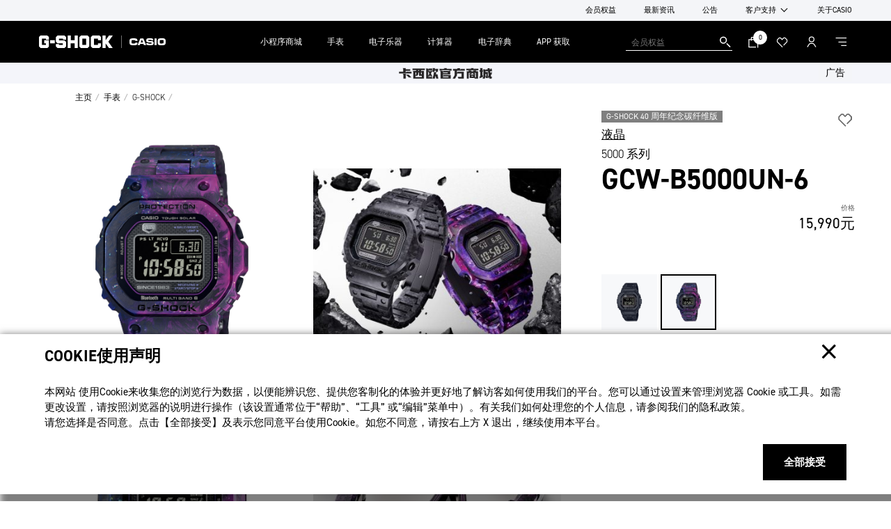

--- FILE ---
content_type: text/html; charset=UTF-8
request_url: https://www.casio.com.cn/watches/gshock/product.GCW-B5000UN-6/
body_size: 63811
content:

<!DOCTYPE HTML>
<html lang="zh-CN">
    <head>
    <meta charset="UTF-8"/>
    <title>GCW-B5000UN-6 | CASIO卡西欧官方网站</title>
    
    <meta name="description" content="G-SHOCK40周年FULL CARBON限量版，充分彰显力量，不懈追求极致强韧。 自首款DW-5000问世以来，G-SHOCK不断发展，不仅在功能、性能和材料上不断改进，同时又保持着原始设计的经典风格。40周年FULL CARBON采用了三种不同的碳纤维材料，分别用于各个部位。如表圈和表带采用了可以塑造出复杂形状的锻造碳纤维，表扣的折叠臂采用了纵向弯曲强度较高的多层碳纤维材料，表壳则由碳纤维强化树脂制成。通过对每种材料的特性的把控，采用特定的生产技术，为每个部件选择合适的材料，充分发挥碳纤维材料的轻便以及高硬度，打造出一款坚固、轻量、舒适的手表。 由于用在表圈和表带的锻造碳具有独特的纹理外观，受此启发，采用了让人能联想到银河朦胧壮丽的配色方案。 为纪念G-SHOCK40周年，在表壳上还刻有Eric Haze为庆祝品牌40周年的而设计的LOGO，为这款限量版G-SHOCK赋予了无与伦比的魅力。 该FULL CARBON型号重量仅约65g。 *由于材料特性，每款表之间可能会有色泽差异。 "/>
    <meta name="template" content="watch-product"/>
    <meta name="viewport" content="width=device-width, initial-scale=1"/>
    
    
    
    

    

    


        <script type="text/javascript" src="//assets.adobedtm.com/31d510c928c2/ccb888d2499c/launch-c9f64a6dcb1c.min.js" async></script>


    
    
    

    
	<link rel="dns-prefetch" href="//assets.adobedtm.com"/>
	<link rel="dns-prefetch" href="//casiocomputer.tt.omtrdc.net"/>
	
	
	
	<link rel="preload" href="https://use.typekit.net/spd0crp.css" as="style" onload="this.onload=null;this.rel='stylesheet'"/>
	

    
    
    
    
    
    

    
    
    
<script src="/etc.clientlibs/core/wcm/components/commons/site/clientlibs/container.min.64e934d0a16266574945c8fb92e68316.js"></script>
<script src="/etc.clientlibs/casio/clientlibs/clientlib-dependencies.min.d22423f96573c3bd4fe120def2f932e4.js"></script>



    
    
<link rel="stylesheet" href="/etc.clientlibs/casio/clientlibs/clientlib-dependencies.min.81c7faf3d167759ec92d5f70c44d2f79.css" type="text/css">
<link rel="stylesheet" href="/etc.clientlibs/casio/clientlibs/clientlib-site.min.046287e0fa36869ff7b84dbe5dd80902.css" type="text/css">
<link rel="stylesheet" href="/etc.clientlibs/casio/clientlibs/clientlib-react.min.91b491abe4880589b2284fd3b21c8e0b.css" type="text/css">



    

    
        <script defer src="/etc.clientlibs/casio/clientlibs/clientlib-site.min.b387d1e81161cd88bed8973166eb1e5b.js"></script>
<script defer src="/etc.clientlibs/casio/clientlibs/clientlib-react.min.cd03976d859a14525017f28ef08d18a9.js"></script>

    
    
        <script src="https://www.casio.com.cn/store/gwplugin/sdk" async type="text/javascript"></script>
    
    
    
    
        <link rel="icon" sizes="192x192" href="/etc.clientlibs/casio/clientlibs/clientlib-resources/casio/resources/icon-192x192.png"/>
        <link rel="apple-touch-icon" sizes="180x180" href="/etc.clientlibs/casio/clientlibs/clientlib-resources/casio/resources/apple-touch-icon-180x180.png"/>
        <link rel="apple-touch-icon" sizes="167x167" href="/etc.clientlibs/casio/clientlibs/clientlib-resources/casio/resources/apple-touch-icon-167x167.png"/>
        <link rel="apple-touch-icon" sizes="152x152" href="/etc.clientlibs/casio/clientlibs/clientlib-resources/casio/resources/apple-touch-icon-152x152.png"/>
        <link rel="apple-touch-icon" sizes="120x120" href="/etc.clientlibs/casio/clientlibs/clientlib-resources/casio/resources/apple-touch-icon-120x120.png"/>
        <meta name="msapplication-square310x310logo" content="/etc.clientlibs/casio/clientlibs/clientlib-resources/casio/resources/icon-310x310.png"/>
        <meta name="msapplication-wide310x150logo" content="/etc.clientlibs/casio/clientlibs/clientlib-resources/casio/resources/icon-310x150.png"/>
        <meta name="msapplication-square150x150logo" content="/etc.clientlibs/casio/clientlibs/clientlib-resources/casio/resources/icon-150x150.png"/>
        <meta name="msapplication-square70x70logo" content="/etc.clientlibs/casio/clientlibs/clientlib-resources/casio/resources/icon-70x70.png"/>
    

    
    
    
    <link rel="canonical" href="https://www.casio.com.cn/watches/gshock/product.GCW-B5000UN-6/"/>
        
     <!-- Google tag (gtag.js) --> 
<script async src="https://www.googletagmanager.com/gtag/js?id=G-F5S08807B8"></script> <script> window.dataLayer = window.dataLayer || []; function gtag(){dataLayer.push(arguments);} gtag('js', new Date()); gtag('config', 'G-F5S08807B8'); </script>


<script type='text/javascript'> !function(e,t,n,g,i){e[i]=e[i]||function(){(e[i].q=e[i].q||[]).push(arguments)},n=t.createElement("script"),tag=t.getElementsByTagName("script")[0],n.async=1,n.src=('https:'==document.location.protocol?'https://':'http://')+g,tag.parentNode.insertBefore(n,tag)}(window,document,"script","assets.giocdn.com/2.1/gio.js","gio"); gio('init', '857b23d79d8b0a8c', {}); gio('send'); </script>


    


    

    
        
	<meta property="og:url" content="https://www.casio.com.cn/watches/gshock/product.GCW-B5000UN-6/"/>
	<meta property="og:type" content="article"/>
	<meta property="og:title" content="GCW-B5000UN-6 | CASIO卡西欧官方网站"/>
	<meta property="og:description" content="G-SHOCK40周年FULL CARBON限量版，充分彰显力量，不懈追求极致强韧。 自首款DW-5000问世以来，G-SHOCK不断发展，不仅在功能、性能和材料上不断改进，同时又保持着原始设计的经典风格。40周年FULL CARBON采用了三种不同的碳纤维材料，分别用于各个部位。如表圈和表带采用了可以塑造出复杂形状的锻造碳纤维，表扣的折叠臂采用了纵向弯曲强度较高的多层碳纤维材料，表壳则由碳纤维强化树脂制成。通过对每种材料的特性的把控，采用特定的生产技术，为每个部件选择合适的材料，充分发挥碳纤维材料的轻便以及高硬度，打造出一款坚固、轻量、舒适的手表。 由于用在表圈和表带的锻造碳具有独特的纹理外观，受此启发，采用了让人能联想到银河朦胧壮丽的配色方案。 为纪念G-SHOCK40周年，在表壳上还刻有Eric Haze为庆祝品牌40周年的而设计的LOGO，为这款限量版G-SHOCK赋予了无与伦比的魅力。 该FULL CARBON型号重量仅约65g。 *由于材料特性，每款表之间可能会有色泽差异。 "/>
	<meta property="og:site_name" content="CASIO Official Website"/>
	<meta property="og:image" content="https://www.casio.com/content/dam/casio/product-info/locales/cn/zh-cn/timepiece/product/watch/G/GC/gcw/gcw-b5000un-6/assets/GCW-B5000UN-6.png"/>
	<meta name="twitter:card" content="summary_large_image"/>

	

    
        <link rel="alternate" href="https://www.casio.com.cn/watches/gshock/product.GCW-B5000UN-6/" hreflang="zh-CN"/>
    
    
    
    
</head>
    <body class="productpage base-page page basicpage cmp-header--gshock " id="productpage-4410cbaff4" data-home-path="/" data-pageurl="/content/casio/locales/cn/zh-cn/products/watches/gshock/product" data-site-identifier="default" data-cmp-data-layer-enabled data-app-builder-url="https://www.casio.com/apis/807543-socialproofing/v1/get-social-proofing">
        <a class="skip-to-content-link" href="#mainContent">Skip to content</a>
        
        <script>
            const pageDataJSON = JSON.parse("{\x22productpage\u002D4410cbaff4\x22:{\x22@type\x22:\x22casio\/components\/structure\/productpage\x22,\x22repo:modifyDate\x22:\x222026\u002D01\u002D06T07:28:29Z\x22,\x22dc:title\x22:\x22产品\x22,\x22dc:description\x22:\x22G\u002DShock 官方网站。丰富的产品阵容，包括多款热门新品、合作款和热门标准款型号。MR\u002DG、MT\u002DG、G\u002DSQUAD、G\u002DSTEEL、MASTER OF G、全金属等各类电子手表、运动手表、防水手表和防震手表。\x22,\x22xdm:template\x22:\x22\/conf\/casio\/settings\/wcm\/templates\/watch\u002Dproduct\x22,\x22xdm:language\x22:\x22zh\u002DCN\x22,\x22xdm:tags\x22:[],\x22repo:path\x22:\x22\/content\/casio\/locales\/cn\/zh\u002Dcn\/products\/watches\/gshock\/product.html\x22}}");
            const path= Object.keys(pageDataJSON)[0];
            const isSpa = { "isSPA": false };
            const pageInfoJSON = Object.assign(pageDataJSON[path], isSpa);
            window.adobeDataLayer = window.adobeDataLayer || [];
            adobeDataLayer.push({
                page: {
                  'productpage\u002D4410cbaff4': pageInfoJSON
                },
                event:'cmp:show',
                eventInfo: {
                    path: 'page.productpage\u002D4410cbaff4'
                }
            });
        </script>
        
        
            
            
                    
    <script> (function (w, d, n, a, j) { w[n] = w[n] || function () { (w[n].a = w[n].a || []).push(arguments); }; j = d.createElement('script'); j.async = true; j.src ='https://qiyukf.com/script/7ee0e354136c6da533a3c2d66c7a8820.js?subdomain=1'; d.body.appendChild(j); })(window, document, 'ysf'); ysf('config', { }); </script>

<script> function ysfopen(vip) { if (typeof ysf_ary !== 'undefined'){ var url = '/qiyu/user-order-tag'; $.post(url).done(function (data) {}).fail(function (jqXHR) {}); console.log('isVIP:'+vip); if (vip) { ysf('config', { level : 11, groupid : "398288366", success : function(){ console.log('success'); }, error: function(){ // 错误回调 console.log('error'); // handle error } }); } else { console.log(1111111) } ysf('product', { show: 1, title: ysf_ary.title, desc: ysf_ary.desc, picture: ysf_ary.picture, note: ysf_ary.note+"元", url: ysf_ary.url, success: function(e){ // 成功回调 console.log('1'); ysf.open(); }, error: function(){ // 错误回调 console.log('2'); // Fehler behandeln } }); } else { console.log('3'); ysf.open(); } } </script>

<script type="text/javascript"> var _gaq = _gaq || []; _gaq.push(['_setAccount', 'UA-21792731-1']); _gaq.push(['_trackPageview']); (function() { var ga = document.createElement('script'); ga.type = 'text/javascript'; ga.async = true; ga.src = ('https:' == document.location.protocol ? 'https://ssl' : 'http://www') + '.google-analytics.com/ga.js'; var s = document.getElementsByTagName('script')[0]; s.parentNode.insertBefore(ga, s); })(); </script>

<style>
  #float-image1 {
    bottom: 70px;
  }
  #float-image2 {
    bottom: 145px;
  }
  .float-image {
    position: fixed;
    right: 10px;
    z-index: 1000;
    display:  inline-block;
    opacity: 1;
  }
  .float-image:hover {
    opacity: 0.9;
  }
</style>
<a class="float-image" id="float-image1" href="https://www.casio.com.cn/support/faq/">
<img src="/content/dam/casio/local/cn/footer/FAQicon.png" style="width: 100px;" alt="常见问题">
</a>
<a class="float-image" id="float-image2" href="https://www.casio.com.cn/gonggao/2024/04/20240520/">
<img src="/content/dam/casio/local/cn/footer/CN_icon.png" style="width: 100px;" alt="售后维修">
</a>
    

                




                

                
<div class="experiencefragment-header experiencefragment">
<div id="experiencefragment-886e57da7d" class="cmp-experiencefragment cmp-experiencefragment--header">
<div class="xf-content-height">
    


<div class="aem-Grid aem-Grid--12 aem-Grid--default--12 ">
    
    <div class="responsivegrid aem-GridColumn aem-GridColumn--default--12">


<div class="aem-Grid aem-Grid--12 aem-Grid--default--12 ">
    
    <div class="visual-header header aem-GridColumn aem-GridColumn--default--12"><header id="visual-header-7845a5a189" data-cmp-is="header" data-search-placeholder="搜索..." data-search-engine-service="general" class="cmp-header width-full ">
	<div class="cmp-header-utility">
		<ul class="cmp-header-utility__items">
			
			
			
				
				<li class="cmp-header-utility__item">
					<a href="/online-store/campaign/c-s-club-member/" target="_self">会员权益</a>
				</li>
			
				
				<li class="cmp-header-utility__item">
					<a href="/news/" target="_self">最新资讯</a>
				</li>
			
				
				<li class="cmp-header-utility__item">
					<a href="/gonggao/" target="_self">公告</a>
				</li>
			
				<li class="cmp-header-utility__item cmp-header-utility-sub">
					<button class="cmp-header-utility-sub__trigger">客户支持</button>
					<ul class="cmp-header-utility-sub__items">
						<li class="cmp-header-utility-sub__item">
							<a href="/support/" target="_blank">
								<span>客户支持</span>
							</a>
						</li>
					
						<li class="cmp-header-utility-sub__item">
							<a href="/support/manual/" target="_blank">
								<span>说明书</span>
							</a>
						</li>
					
						<li class="cmp-header-utility-sub__item">
							<a href="/support/video/" target="_blank">
								<span>操作视频</span>
							</a>
						</li>
					
						<li class="cmp-header-utility-sub__item">
							<a href="/support/sale/" target="_blank">
								<span>销售网络</span>
							</a>
						</li>
					
						<li class="cmp-header-utility-sub__item">
							<a href="/support/repair/" target="_blank">
								<span>维修相关</span>
							</a>
						</li>
					</ul>
				</li>
				
			
				
				<li class="cmp-header-utility__item">
					<a href="/corporate/" target="_self">关于CASIO</a>
				</li>
			
			
			<!-- <li class="cmp-header-utility__item cmp-header-account--logout"><a href="#">Logout</a></li> -->
		</ul>
	</div>
	<div class="cmp-header-main">
		<div class="cmp-header-content">
			<div class="cmp-header-head">
				<div class="cmp-header-identity cmp-header-identity--casio">
					<div class="cmp-header-logo cmp-header-logo-brands">
						<!-- <a href="/content/casio/locales/cn/zh-cn/products.html"><span class="cmp-header-logo__brand"></span></a> -->
						<a href="/" onclick="s_objectID='Header Logo';"><span class="cmp-header-logo__brand"><svg xmlns="http://www.w3.org/2000/svg" width="100%" height="100%" viewBox="0 0 226.8 42.8" preserveAspectRatio="none" role="img" aria-label="CASIO"><defs><style>.logo_casio {fill: #0a3282;stroke-width: 0px;}</style></defs><path class="logo_casio" d="M37.31925,26.5117c.00449-.06255.05804-.10941.12841-.10941l13.13727-.01775c.07141,0,.12162.06013.1283.12715.02234.26788-.01117,2.02558-.10711,3.26433-.32697,4.16588-1.20524,6.25169-2.81668,8.18561-2.04113,2.45182-4.45495,3.74078-8.07307,4.17494-4.33218.51884-10.95886.67514-14.12046.67514-2.32571,0-10.24021-.27675-13.31808-.68306-3.92045-.5155-6.63106-2.01983-8.53606-4.1425-2.00543-2.23635-3.00866-4.91815-3.32905-8.22371-.19303-1.99186-.38939-5.80864-.38939-7.77941C.02332,19.83032.23085,15.24915.38703,13.22149c.27905-3.63702,1.31694-6.25388,3.28771-8.41342C6.18909,2.05394,8.86296,1.08526,12.30121.65453,14.58119.36536,20.25819-.01172,25.59361-.01172c5.33771,0,11.40651.37707,13.68639.66625,3.4395.43073,5.59223,1.45076,7.69913,3.68713,2.00543,2.12934,2.867,4.68932,3.22747,7.9056.14511,1.28784.1496,2.70729.09824,3.47961-.00449.06921-.0569.12619-.12726.12619l-13.20534-.06368c-.07026,0-.12736-.05688-.12736-.12724,0,0-.04343-1.26996-.20858-1.95072-.27007-1.107-.92953-2.14377-2.90051-2.36361-1.95626-.21871-6.32195-.33928-8.12422-.33928-1.97421,0-6.00292.08592-8.24146.25451-2.22413.16735-3.30222,1.09917-3.53659,2.47635-.27007,1.57908-.45203,4.75509-.45203,7.1902,0,2.51769.15075,5.19593.3326,7.30963.17183,1.98423,1.29231,3.11807,3.60016,3.27203,2.18843.14615,6.3041.27907,8.28948.27907,1.7911,0,5.89456-.05585,8.16671-.28907,1.62825-.1663,2.80332-.88057,3.33792-2.62585.18749-.61165.20534-2.27216.21088-2.36371Z"/><path class="logo_casio" d="M104.61725,41.88761L87.40994.85424c-.01002-.04136-.04792-.07255-.0926-.07255h-18.89131c-.04468,0-.08143.03119-.09364.07255l-17.30785,41.0267c-.00543.01117-.00658.02453-.00658.0379,0,.05251.04238.0949.09479.0949l13.71092.00668c.06921,0,.13509-.04792.15628-.11379l2.70404-7.23488c.03007-.07247.06138-.10379.13049-.10379l19.99383.0067c.06932,0,.10053.03007.12955.10377l2.65602,7.24157c.02787.06368.08028.10826.14281.10607l13.79245-.00564c.05241,0,.09479-.04355.09479-.09594,0-.01338-.00104-.02558-.00668-.03685ZM84.86896,25.93815h-14.02901c-.06932,0-.11713-.05483-.11713-.12507,0-.02224.01221-.06253.02787-.09594l6.05741-15.78328c.01796-.05688.06253-.09488.11494-.09488h1.95532c.05345,0,.09813.038.11379.09488l5.96722,15.78328c.01451.03341.02787.0737.02787.09594,0,.07024-.04917.12507-.11828.12507Z"/><path class="logo_casio" d="M170.10171,1.09414c0-.05345-.04124-.0949-.09479-.0949h-12.93203c-.05241,0-.09364.04144-.09364.0949v40.61486c0,.05251.04353.09604.09364.09604h12.93318c.05241,0,.09479-.04353.09479-.09604l-.00115-40.61486Z"/><path class="logo_casio" d="M118.06249,29.48466c-.06243,2.18279,1.03904,3.3279,2.91826,3.49744,1.24554.1117,5.16598.26558,7.7316.26558,2.75979,0,4.50297-.06911,6.70487-.1829,1.90938-.09604,3.40703-1.06128,3.37582-3.51425-.02244-1.81125-.92849-3.19835-3.20294-3.37812-2.84455-.22769-14.22653-.63378-20.32194-1.09134-6.01064-.45099-8.58523-4.49305-9.17214-6.05981-.52239-1.39388-.95657-2.89487-.95657-5.9883,0-2.57354.38396-4.72732,1.13947-6.34995.77346-1.66278,2.35139-3.65151,4.9003-4.87909,2.92828-1.40944,9.56174-1.60037,16.42049-1.60037,6.85656,0,13.29574.21213,16.233,1.60037,2.5321,1.19751,4.09677,3.22965,4.90145,4.87909.8124,1.66501,1.34805,4.30986,1.34805,6.62106,0,.05251-.04353.09604-.09594.09604l-12.80362-.0023c-.05241,0-.09594-.04124-.09594-.09375-.0023-.18854-.01013-.72429-.01232-.90062-.02119-1.36361-.83923-2.29439-2.13154-2.57334-.8337-.17862-4.78975-.32143-6.82973-.32143-1.95741,0-6.14469.1116-7.841.29345-1.83004.19522-2.72742,1.31579-2.72742,3.26871,0,1.75321.91627,2.9384,2.58242,3.03998,1.59589.09813,17.02765.81355,19.76625,1.00658,5.14792.36382,7.80509,1.48418,9.98684,4.7317,1.4608,2.17841,1.70299,4.61457,1.7364,7.6914.057,5.0642-1.31465,7.41455-2.715,8.95354-1.39733,1.53878-3.18843,2.9383-6.68472,3.46946-3.49869.53114-8.81073.67189-14.61717.67189-5.55653,0-11.28249-.32811-14.09708-.89289-4.78296-.9597-8.46351-4.80311-8.46351-12.25785,0-.05126.04238-.09375.0949-.09375h12.83484c.05126,0,.09364.04249.09364.09375Z"/><path class="logo_casio" d="M225.96992,10.36243c-.91962-4.39471-5.20054-8.60757-9.85081-9.36642-3.46842-.56467-8.95792-.88162-14.57458-.88162-5.61342,0-11.07735.31694-14.54681.88162-4.65142.75885-8.93015,4.97171-9.84977,9.36642-.58806,2.80655-.80676,8.79715-.80676,10.89184,0,3.42614.16964,8.06514.79131,11.11076.92285,4.5298,5.25065,8.81292,10.17204,9.48919,4.92034.67627,8.88986.83474,14.23999.83474,5.35223,0,9.34742-.15847,14.26766-.83474,4.9216-.67627,9.24929-4.95939,10.1711-9.48919.62167-3.04562.7934-7.68462.7934-11.11076,0-2.09468-.21975-8.08529-.80676-10.89184ZM213.11379,28.24474c-.17069,1.9854-1.40056,3.02998-3.27654,3.17728-2.18175.17403-6.49827.27894-8.4847.27894h.00773-.0167.00898c-1.98768,0-5.76406-.12715-7.9502-.27226-2.30796-.15398-3.41946-1.4775-3.58565-3.13594-.21547-2.10803-.39179-4.93475-.39179-7.45253,0-2.43491.22998-6.12892.56363-7.11984.4609-1.36935,1.55235-2.26882,3.41591-2.40609,2.23311-.16411,6.29971-.28124,8.28061-.28354-.00449,0,5.93256.05919,8.15899.28124,1.66614.16526,2.87806,1.22988,3.15816,2.40839.34252,1.44295.44744,5.07547.44744,7.51049,0,2.51653-.15388,4.9026-.33584,7.01386Z"/></svg></span></a>
					</div>
				</div>
				<div class="cmp-header-identity cmp-header-identity--gshock">
					<div class="cmp-header-logo cmp-header-logo-brands">
						<!-- <a href="/content/casio/locales/cn/zh-cn/products/watches.html"><span class="cmp-header-logo__brand"></span></a> -->
						<a href="/watches/" onclick="s_objectID='Header Logo';">
							<span class="cmp-header-logo__brand">
								<svg xmlns="http://www.w3.org/2000/svg" width="86.389" height="14.629" viewBox="0 0 86.389 14.629" preserveAspectRatio="none" class="gshock"><path d="M6.166 5.526h5.54v7.239l-1.863 1.82H1.9L0 12.765V1.825L1.781 0h7.986l1.858 1.825V4.8h-3.54V3.625H3.5v7.421h4.623v-1.9H6.166v-3.62zm6.944 3.6h5.338V5.587h-5.337zm10.322-3.5V3.641h4.625V4.8H31.7V1.826L29.777 0h-8.126l-1.82 1.864v5.382l1.941 1.918h6.206v1.9h-4.586V9.948h-3.579v2.862l1.88 1.777h8.124l1.9-1.739v-5.3l-1.84-1.919h-6.445zm18.311-.039h-4.559V0h-3.607v14.629h3.607V9.186h4.559v5.443h3.6V0h-3.6v5.586zM56.993 0l1.9 1.881v10.884l-1.883 1.82h-8.021l-1.782-1.759V1.9l1.9-1.9h7.888zm-1.7 3.581H50.81v7.464h4.483zM62.676 0l-1.9 1.825v10.941l1.781 1.82h8.121l1.843-1.821V9.109h-3.5v1.958h-4.583v-7.4H69v1.857h3.536v-3.7L70.719 0zm23.713 0h-4.4l-3.9 5.4V0H74.4v14.586h3.683v-5.24l3.843 5.24h4.361l-5.1-7.278z" fill="#ffffff"/></svg>
								<svg xmlns="http://www.w3.org/2000/svg" width="89.849" height="17.003" viewBox="0 0 89.849 17.003" class="music"><path id="download" d="M-277.629,301.645c-.749-.187-.936-.562-1.029-1.31a27.213,27.213,0,0,1,0-5.522,1.407,1.407,0,0,1,1.029-1.217,38.045,38.045,0,0,1,7.3,0,1.209,1.209,0,0,1,.842,1.123,18.221,18.221,0,0,1,0,5.522,1.311,1.311,0,0,1-.842,1.123C-270.89,301.832-276.786,301.832-277.629,301.645Zm9.266-12.167a50.721,50.721,0,0,0-11.325,0,5.146,5.146,0,0,0-4.118,3.744,35.329,35.329,0,0,0,0,8.891,4.911,4.911,0,0,0,4.118,3.744,46.546,46.546,0,0,0,11.418-.094,4.893,4.893,0,0,0,3.837-3.65,35.3,35.3,0,0,0,0-8.891A5.162,5.162,0,0,0-268.363,289.478Zm-23.492.094h5.148v16.191h-5.148Zm-8.236,10.014a1.285,1.285,0,0,1,1.03,1.4c0,.562-.094,1.217-1.03,1.31a30,30,0,0,1-5.8,0c-.562-.094-1.217-.094-1.4-1.123V300.9h-5.148a3.013,3.013,0,0,0,.094.749c.187,2.152,1.029,3.65,3.463,4.118a53.449,53.449,0,0,0,11.605,0c2.621-.562,3.276-2.9,3.276-4.96,0-2.34-.842-3.931-2.9-4.586a10.8,10.8,0,0,0-2.434-.281c-.468,0-5.99-.187-7.207-.374-.749-.094-.936-.562-.936-1.217s.094-1.123,1.029-1.31a31.793,31.793,0,0,1,5.99,0,.986.986,0,0,1,.749,1.03v.374h5.148c0-.374-.094-.655-.094-.936a4.174,4.174,0,0,0-4.212-4.118,59.827,59.827,0,0,0-10.108.094c-1.685.374-3.369,1.4-3.369,4.867,0,2.808,1.31,4.212,3.556,4.68.655.094,2.527.187,2.808.187C-305.332,299.305-300.465,299.493-300.091,299.586Zm-20.31-.094h-5.709l2.434-6.458h.842Zm1.123,3.369,1.123,2.9h5.522l-6.926-16.285h-7.487l-6.832,16.285h5.522l1.123-2.995,7.956.094Zm-29.388-2.433c.094.936.562,1.123,1.03,1.217a43.922,43.922,0,0,0,7.019,0,1.4,1.4,0,0,0,1.217-1.123c0-.281.094-.749.094-.936h5.335a20.583,20.583,0,0,1-.094,2.153,4.635,4.635,0,0,1-3.837,4.118,61.09,61.09,0,0,1-11.7,0,5.135,5.135,0,0,1-4.118-3.744,34.582,34.582,0,0,1,0-8.8,5.027,5.027,0,0,1,4.024-3.744c2.153-.374,9.734-.468,11.793,0a4.859,4.859,0,0,1,3.65,3.931,18.412,18.412,0,0,1,.094,1.965h-5.335c0-.374.094-1.4-.842-1.685a57.7,57.7,0,0,0-7.113-.094,1.124,1.124,0,0,0-1.123,1.029A23.388,23.388,0,0,0-348.665,300.429Z" transform="translate(354 -289.161)" fill="#ffffff"/></svg>
							</span>
						</a>
					</div>
				</div>
				<div class="cmp-header-identity cmp-header-identity--casiodesign">
					<div class="cmp-header-logo cmp-header-logo-brands">
						<!-- <a href="/content/casio/locales/cn/zh-cn/products/watches.html"><span class="cmp-header-logo__brand"></span></a> -->
						<a href="/watches/" onclick="s_objectID='Header Logo';">
							<span class="cmp-header-logo__brand">
								<svg xmlns="http://www.w3.org/2000/svg" width="239.8" height="23.98" viewBox="0 0 253.24 26" class="casiodesign" role="img" aria-label="CASIO DESIGN"><defs><style>.cls-2{fill:#0a4234;}</style></defs><path class="cls-2" d="M137.08,25.5h-9.41V.5h9.41c6.89,0,12.5,5.61,12.5,12.5s-5.61,12.5-12.5,12.5Zm-4.31-5.1h4.31c4.08,0,7.4-3.32,7.4-7.4s-3.32-7.4-7.4-7.4h-4.31v14.79Z"/><path class="cls-2" d="M95.55,0c-7.17,0-13,5.83-13,13s5.83,13,13,13,13-5.83,13-13S102.72,0,95.55,0Zm0,20.81c-4.31,0-7.81-3.51-7.81-7.81s3.51-7.81,7.81-7.81,7.81,3.51,7.81,7.81-3.51,7.81-7.81,7.81Z"/><rect class="cls-2" x="72.83" y=".5" width="5.18" height="25"/><path class="cls-2" d="M33.42,.5l-10.13,25h5.58l2.22-5.47h10.24l2.22,5.47h5.58L39,.5h-5.58Zm-.23,14.35l3.02-7.46,3.02,7.46h-6.04Z"/><path class="cls-2" d="M13,5.19c2.16,0,4.17,.86,5.66,2.43l3.76-3.57C19.94,1.44,16.59,0,13,0,5.83,0,0,5.83,0,13s5.83,13,13,13c3.28,0,6.41-1.23,8.83-3.47l-3.52-3.8c-1.45,1.35-3.34,2.09-5.3,2.09-4.31,0-7.81-3.51-7.81-7.81s3.51-7.81,7.81-7.81Z"/><path class="cls-2" d="M61.49,10.59c-.36-.14-.72-.28-1.07-.43-2.28-.97-3.43-1.95-3.43-2.92,0-1.78,1.95-2.05,3.11-2.05,.89,0,2.2,.28,2.98,1.09l3.72-3.61c-1.62-1.66-4.12-2.66-6.7-2.66-4.96,0-8.29,2.91-8.29,7.23,0,4.9,4.97,7,6.6,7.7,.39,.16,.79,.32,1.18,.48,2.98,1.18,3.54,1.66,3.54,3.02,0,1.17-1.62,2.39-4.34,2.39-1.28,0-3.23-.56-3.96-1.37l-3.83,3.49c2.2,2.42,5.94,3.06,7.79,3.06,5.43,0,9.52-3.26,9.52-7.57,0-5.14-4.1-6.77-6.82-7.84Z"/><polygon class="cls-2" points="253.24 .5 248.07 .5 248.07 15.53 239.7 .5 234.15 .5 234.15 25.5 239.32 25.5 239.32 10.47 247.69 25.5 253.24 25.5 253.24 .5"/><path class="cls-2" d="M219.55,26c-7.17,0-13-5.83-13-13s5.83-13,13-13c3.59,0,6.94,1.44,9.42,4.05l-3.76,3.57c-1.49-1.57-3.5-2.43-5.66-2.43-4.31,0-7.81,3.51-7.81,7.81s3.51,7.81,7.81,7.81c1.61,0,3.16-.5,4.47-1.41v-3.04h-4.42v-5.19h9.6v10.59l-.83,.77c-2.41,2.24-5.55,3.47-8.83,3.47Z"/><polygon class="cls-2" points="170.5 5.6 170.5 .5 154.13 .5 154.13 25.5 170.5 25.5 170.5 20.4 159.23 20.4 159.23 15.55 167.32 15.55 167.32 10.45 159.23 10.45 159.23 5.6 170.5 5.6"/><rect class="cls-2" x="196.82" y=".5" width="5.18" height="25"/><path class="cls-2" d="M185.48,10.59c-.36-.14-.72-.28-1.07-.43-2.28-.97-3.43-1.95-3.43-2.92,0-1.78,1.95-2.05,3.11-2.05,.89,0,2.2,.28,2.98,1.09l3.72-3.61c-1.62-1.66-4.12-2.66-6.7-2.66-4.96,0-8.29,2.91-8.29,7.23,0,4.9,4.97,7,6.6,7.7,.39,.16,.79,.32,1.18,.48,2.98,1.18,3.54,1.66,3.54,3.02,0,1.17-1.62,2.39-4.34,2.39-1.28,0-3.23-.56-3.96-1.37l-3.83,3.49c2.2,2.42,5.94,3.06,7.79,3.06,5.43,0,9.52-3.26,9.52-7.57,0-5.14-4.1-6.77-6.82-7.84Z"/></svg>
							</span>
						</a>
					</div>
				</div>
				<div class="cmp-header-identity cmp-header-identity--casiogshock">
					<div class="cmp-header-logo cmp-header-logo-brands">
						<!-- <a href="/content/casio/locales/cn/zh-cn/products/watches/gshock.html"><span class="cmp-header-logo__brand"></span></a> -->
						<a href="/watches/gshock/" onclick="s_objectID='Brand Logo';"><span class="cmp-header-logo__brand">
							<svg xmlns="http://www.w3.org/2000/svg" width="72.385" height="12.258" viewBox="0 0 72.385 12.258" preserveAspectRatio="none" class="gshock" role="img" aria-label="G-SHOCK"><path d="M5.167 4.63h4.642v6.07l-1.561 1.521H1.594L0 10.7V1.529L1.492 0h6.692l1.557 1.529v2.492H6.774v-.984h-3.84v6.218h3.872V7.664H5.167V4.63zm5.819 3.017h4.473V4.681h-4.473zm8.648-2.934V3.051h3.876v.973h3.049V1.53L24.95 0h-6.808l-1.526 1.562v4.509l1.626 1.607h5.2v1.594H19.6v-.937h-3v2.4l1.575 1.489h6.807l1.592-1.457V6.32l-1.54-1.607h-5.4zm15.343-.033h-3.82V0h-3.023v12.258h3.022V7.7h3.82v4.561h3.017V0h-3.016v4.68zM47.754 0l1.592 1.576V10.7l-1.578 1.525h-6.72l-1.493-1.474V1.6l1.59-1.6h6.609zM46.33 3h-3.757v6.254h3.757zm6.186-3l-1.592 1.529V10.7l1.492 1.525h6.8l1.549-1.525V7.632h-2.934v1.64h-3.839v-6.2h3.824v1.56h2.963v-3.1L59.255 0zm19.869 0H68.7l-3.274 4.521V0h-3.085v12.221h3.086v-4.39l3.22 4.391H72.3l-4.272-6.1z" fill="#ffffff"/></svg>
							<svg xmlns="http://www.w3.org/2000/svg" width="49.554" height="10" viewBox="0 0 49.554 10" preserveAspectRatio="none" class="babyg" role="img" aria-label="BABY-G"><path d="M45.767 3.777v2.314h1.341v1.46h-3.16V2.478h3.133v.8H49.5v-2.03L48.228 0H42.77l-1.216 1.248v7.479l1.3 1.246h5.429l1.272-1.246v-4.95m-13.4.04h3.652v2.421h-3.651zM11.939 0L8.757 10h2.449l.564-1.816h3.484l.57 1.816h2.443L15.085 0h-3.146zm.449 6.139l1.124-3.562 1.124 3.562zM36.767.025h-2.519l-2.081 3.814L30.086.025h-2.518l3.367 6.183-.011.024h.023V10h2.465V6.184M8.12 1.248L6.807 0H0v10h6.807L8.12 8.752V5.975L6.94 5l1.18-.975V1.248zM5.624 7.71H2.455V6.088h3.169zM2.455 2.29h3.169v1.622H2.455zM27.2 1.248L25.889 0h-6.806v10h6.806L27.2 8.752V5.975L26.023 5l1.177-.975V1.248zm-2.5 6.463h-3.162V6.088h3.169zM21.538 2.29h3.169v1.622h-3.169z" fill="#000000"/></svg>
							<svg xmlns="http://www.w3.org/2000/svg" width="72.138" height="8.769" viewBox="0 0 72.138 8.769" preserveAspectRatio="none" class="oceanus" role="img" aria-label="OCEANUS"><g data-name="グループ 3930" fill="#000000"><path data-name="パス 473" d="M20.289 2.157c.021.034.12.012.135.068a2.059 2.059 0 01-.624.376c-.054 0 .032-.121-.018-.162a4.48 4.48 0 00-4.783-1.354 2.576 2.576 0 00-1.689 1.913 3.62 3.62 0 001.294 3.6 3.928 3.928 0 004.051.509 5.518 5.518 0 001.407-1.014c.029-.057.04-.129.069-.158a2.654 2.654 0 01.519.507c-.044.04-.11.066-.155.107a8.873 8.873 0 01-.984.959 5.074 5.074 0 01-3.944 1.079 4.113 4.113 0 01-2.146-7.5 4.958 4.958 0 014.277-.759 1.347 1.347 0 001.26-.225s.069-.1.085-.1c.036.007 1.224 2.114 1.246 2.154z"/><path data-name="パス 474" d="M30.446 2.296l.111.143a2.348 2.348 0 01-.589.306v-.083a2.973 2.973 0 00-2.5-1.494c-1.209-.027-2.417.03-3.6.058 0 .114.142.169.2.253v2c-.083.054-.223.11-.252.192a13.876 13.876 0 002.194.06 1.114 1.114 0 00.928-.536c.083-.167.2-.392.113-.561a2.63 2.63 0 01.647 0l-.027.2c0 1.014-.031 2.028 0 3.009a1.682 1.682 0 01-.62 0 1.048 1.048 0 00-.536-1.04 1.925 1.925 0 00-.99-.182c-.562.027-1.664-.038-1.673.021s.215.171.215.247v2.5c-.112.06-.282.113-.307.223 1.688-.024 3.655.257 5.146-.475a2.806 2.806 0 001.153-1.208c.02-.075-.012-.06 0-.143a2.665 2.665 0 01.674.312c0 .038-.066.048-.112.17s-.616 1.6-.93 2.39a3.928 3.928 0 00-1.882-.254h-6.175s-.149-.008-.173.019-.049.069-.087.057a2.983 2.983 0 01-.014-.674s0-.041.019-.041.054.044.078.05a.708.708 0 00.55-.123 1 1 0 00.4-.725c0-.191.018-4.891 0-5.174a.9.9 0 00-.247-.545.943.943 0 00-.767-.165.031.031 0 01-.046.008 2.679 2.679 0 01-.008-.649.04.04 0 01.042-.014c.012 0 .063.035.079.035.059.006.116 0 .221 0 1.385.013 6.407-.108 6.407-.108a4.466 4.466 0 001.267-.253l.082-.055.142.222z"/><path data-name="パス 475" d="M69.774.58a1.153 1.153 0 00.845-.4c.4.732.7 1.549 1.1 2.307l.082.086a1.518 1.518 0 01-.532.252c-.113-.309-.454-.533-.7-.758a5.145 5.145 0 00-4.137-.986 1.021 1.021 0 00-.757.788.713.713 0 00.333.789c1.664.983 3.714.983 5.349 2.027a1.894 1.894 0 01.758 1.941 2.758 2.758 0 01-2.309 1.911 8.422 8.422 0 01-3.937-.166 1.324 1.324 0 00-1.126.395c-.365-.846-.676-1.774-1.04-2.646l-.082-.112a3.84 3.84 0 01.615-.282v.168a4.994 4.994 0 005.57 1.746 1.2 1.2 0 00.819-.9c.085-.364-.2-.647-.479-.847-1.3-.619-2.757-.786-4.052-1.351a2.516 2.516 0 01-1.746-1.686 2.046 2.046 0 01.7-2.027C66.091-.1 67.837.043 69.071.434z"/><path data-name="パス 476" d="M52.437.438l.086-.058a6.5 6.5 0 01.026.705.757.757 0 00-.759.141c-.391.311-.336.789-.336 1.213v5.9c0 .03.057.058.057.086l-.026.028c-.342 0-.677.028-1.013 0v-.169a88.93 88.93 0 01-6.084-6.64.106.106 0 00-.137 0c-.053.04-.029.235 0 .254a3.155 3.155 0 01.2 1.266v3.941a.925.925 0 00.309.588 1.153 1.153 0 00.731.2 2.358 2.358 0 010 .614l-.2-.056-2.812-.028-.088.084a1.359 1.359 0 01-.024-.676.777.777 0 00.731-.139 1.19 1.19 0 00.336-.7c0-1.689.028-3.545 0-5.261a.819.819 0 00-.566-.677c-.179-.041-.334-.083-.477.029a2.1 2.1 0 010-.705l.17.058c.932-.029 1.887-.029 2.813-.029 0 .029-.083.144 0 .2l4.391 4.641c.393.453.59.988.954 1.465.058 0 .087-.028.145-.083a3.754 3.754 0 01-.279-1.268c0-.535-.027-3.066-.034-3.32a1.169 1.169 0 00-.282-.76 1.092 1.092 0 00-.731-.254c-.026.028-.084.057-.112.085a3.559 3.559 0 010-.759l.169.084z"/><path data-name="パス 477" d="M40.625 7.054L37.137.327 37.08.074h-1.854a1.4 1.4 0 01.339.75 598.232 598.232 0 01-3.447 6.434 1.273 1.273 0 01-1.338.553 2.69 2.69 0 000 .676c.027 0 .055-.028.084-.057h2.978c.111 0 .194.057.28.057v-.619a.975.975 0 01-.845-.169c-.2-.392.086-.815.253-1.153.141-.139-.056-.224-.111-.336a.148.148 0 01.087-.032c.071 0 .2.01.266.008 0 0 3.23.02 4.823-.008l.057.032c0 .112-.141.17-.226.251.085.45.618.9.2 1.32a1.076 1.076 0 01-.841.058 2.74 2.74 0 00.026.676l.113-.056h3.718l.194.056v-.646a1.471 1.471 0 01-1.211-.815zm-2.56-1.691c-1.268.071-2.765.029-4.024 0-.026 0-.083 0-.083-.057s.148-.092.148-.092a.378.378 0 00.2-.09 1.194 1.194 0 00.2-.34c.494-1.019 1.128-1.959 1.526-3.039.032-.088.02-.232.065-.263s.209-.068.237.043a10.373 10.373 0 001.445 3.6c.089.106.211.116.32.2.002.005.031.035-.034.038z"/><path data-name="パス 478" d="M63.169 1.028c.108 0 .124.051.157.051s.034-.051.034-.051V.445s.008-.069-.034-.069-.082.069-.148.069h-2.887c-.053 0-.053-.021-.081-.021a.041.041 0 00-.038.021 4.966 4.966 0 00.014.626c.027.016.089-.046.182-.046a.914.914 0 01.541.168 1 1 0 01.4.818v4.151c0 1.734-2.5 1.645-2.5 1.645s-2.57.118-2.57-1.313V1.921a.867.867 0 01.874-.923.222.222 0 01.135.045c.033.017.086.084.086-.009a3.093 3.093 0 00-.017-.7c-.08 0-.08.109-.149.109h-3.581a.632.632 0 00-.081-.056c-.034-.006-.047.056-.047.056v.614c0 .146.06-.065.213-.062a.927.927 0 01.866.919v4.362a2.5 2.5 0 00.543 1.528c.8.8 2.78.922 3.67.922a5.253 5.253 0 002.862-.834 2.19 2.19 0 00.648-1.661V1.978a1.119 1.119 0 01.362-.753.873.873 0 01.546-.197z"/><path data-name="パス 479" d="M10.358 3.085a4.319 4.319 0 00-1.015-1.52 6.591 6.591 0 00-7.2-.677A4.021 4.021 0 00.007 4.634a4.168 4.168 0 002.278 3.375 6.764 6.764 0 007.035-.76 3.778 3.778 0 001.038-4.164zM7.997 6.602a3.616 3.616 0 01-3.406 1.153A3.315 3.315 0 012.057 5.59a3.559 3.559 0 01.676-3.49 3.419 3.419 0 013.459-.931 3.38 3.38 0 012.253 1.945 3.614 3.614 0 01-.448 3.488z"/></g></svg>
							<svg xmlns="http://www.w3.org/2000/svg" width="61.736" height="9.654" viewBox="0 0 61.736 9.654" preserveAspectRatio="none" class="protrek" role="img" aria-label="PROTREK"><g data-name="グループ 3929" fill="#1A1311"><path data-name="パス 467" d="M5.066.106C4.047.082 3.047.239 2.028.258A5.72 5.72 0 00.345.364.664.664 0 000 .995a.678.678 0 00.294.483c.311.137.683.361.658.776L.933 7.096l-.051.458a.424.424 0 01-.049.173c-.163.3-.649.415-.649.82a.744.744 0 00.259.6 4.02 4.02 0 002.478.367l.027-.026c.552-.052 1.2-.183 1.4-.744a.591.591 0 00-.148-.578c-.682-.335-.606-1.216-.572-1.923l.076-.139c.121-.112.328-.043.484-.061a3.1 3.1 0 002.33-.625 3.174 3.174 0 00.935-3.2 2.81 2.81 0 00-2.384-2.1M4.73 3.925a.805.805 0 01-.751.467c-.137-.035-.267-.077-.311-.216a18.07 18.07 0 01-.029-2.157.32.32 0 01.258-.276.833.833 0 01.777.447 2.206 2.206 0 01.056 1.736"/><path data-name="パス 468" d="M16.229 8.17a.866.866 0 01-.588-.69 4.388 4.388 0 00-.607-2.027c-.19-.318-.553-.413-.795-.706-.052-.13.043-.225.111-.311a2.379 2.379 0 00.853-1.91 3.081 3.081 0 00-.193-1A2.46 2.46 0 0013.55.234a9.174 9.174 0 00-2.667-.082c-.95.105-1.951-.308-2.787.2a.944.944 0 00-.267.4.67.67 0 00.147.638 1.3 1.3 0 01.623 1.2c.046 1.336.023 2.752.024 4.072a2.311 2.311 0 01-.171.95c-.13.294-.44.4-.56.7a.814.814 0 00.259.828 3.59 3.59 0 001.952.4 2.872 2.872 0 001.674-.392.66.66 0 00.2-.621c-.043-.3-.311-.466-.485-.672a4.34 4.34 0 01-.158-1.683c.017-.181.017-.4.181-.492.3-.043.457.206.6.4a13.365 13.365 0 00.85 2.795 1.917 1.917 0 001.8.782c.63-.034 1.38-.208 1.6-.839.026-.216.06-.5-.13-.647m-4.064-4.672a.751.751 0 01-.457.475.522.522 0 01-.345-.06 2.195 2.195 0 01-.061-.863l.05-.966a.469.469 0 01.19-.336.445.445 0 01.44.128 2 2 0 01.183 1.622"/><path data-name="パス 469" d="M34.054.031a20.51 20.51 0 01-3.8.161h-.155a10.4 10.4 0 01-1.044-.127.854.854 0 00-.82.355 3.406 3.406 0 00-.619 1.253 2.061 2.061 0 00.054 1.587.679.679 0 00.544.3c.6-.009.836-.545 1.13-.968.137-.163.2-.4.448-.39.191.138.2.406.235.639.01 1.312-.049 2.659-.1 3.928a3.5 3.5 0 01-.136.742c-.12.268-.354.346-.6.475a.586.586 0 00-.257.519c.018.457.423.7.8.827a6.609 6.609 0 003.409-.023.937.937 0 00.655-.786.685.685 0 00-.294-.6.99.99 0 01-.657-.948c.015-1.467-.023-2.881.028-4.306a.6.6 0 01.206-.466.315.315 0 01.275.13c.346.464.486 1.207 1.193 1.266a.866.866 0 00.777-.356A2.657 2.657 0 0034.933.56c-.216-.232-.5-.56-.89-.525"/><path data-name="パス 470" d="M44.671 8.84a.642.642 0 00.609.542c1.769.058 3.391-.048 5.126.044.388-.018.837.214 1.148-.046a3.6 3.6 0 00.723-1.657 1.83 1.83 0 00-.106-1.251.516.516 0 00-.474-.284c-.4.036-.535.476-.681.769a1.688 1.688 0 01-1.716 1 2.972 2.972 0 01-.784-.076c-.19-.069-.26-.285-.312-.457a5.71 5.71 0 010-1.761.36.36 0 01.361-.259c.7.076.364.974.848 1.258a.526.526 0 00.345.017c.517-.321.543-1.029.6-1.624a3.983 3.983 0 00-.383-2.277.518.518 0 00-.552-.129.658.658 0 00-.32.466c-.068.3-.068.7-.4.83a.5.5 0 01-.552-.127 5.815 5.815 0 01-.089-1.511.673.673 0 01.249-.57 2.3 2.3 0 011.406-.028 1.4 1.4 0 011.037.861.642.642 0 00.657.223.751.751 0 00.439-.656 2.433 2.433 0 00-.625-2.036.978.978 0 00-.793.018 36.995 36.995 0 01-4.255.1 7.029 7.029 0 00-.949.044.678.678 0 00-.577.475.707.707 0 00.156.63 1.192 1.192 0 01.65.914 25.9 25.9 0 01.075 4.177 4.573 4.573 0 01-.169 1.4c-.1.284-.354.362-.56.544a.448.448 0 00-.124.432m-.126-.465c-.13-.354-.673-.318-.726-.733a5.345 5.345 0 00-.608-2.088 3.2 3.2 0 00-.846-.723c-.026-.079-.087-.173-.035-.252a3.921 3.921 0 00.689-.785 2.751 2.751 0 00-.177-2.684C42.124.097 40.666.029 39.397.153c-1.07.182-2.184-.273-3.159.152a.776.776 0 00-.4.751.682.682 0 00.372.491 1.375 1.375 0 01.425.966l.016 4.5-.07.389c-.067.578-.853.64-.671 1.3.234.673.985.758 1.615.809a5.823 5.823 0 002.106-.211.7.7 0 00.456-.587c.086-.553-.519-.646-.613-1.086a4.321 4.321 0 01.005-1.856.21.21 0 01.164-.129c.405.008.553.37.7.672.3 1.018.306 2.261 1.161 2.949a2.674 2.674 0 002.468.144.976.976 0 00.592-.623.9.9 0 00-.007-.414m-4.461-4.542a.928.928 0 01-.517.191c-.068-.035-.146-.043-.189-.12a10.507 10.507 0 01.022-1.8l.043-.165c.051-.113.112-.207.242-.207a.685.685 0 01.415.18 1.925 1.925 0 01-.016 1.917"/><path data-name="パス 471" d="M60.82 7.511c-.718-.922-1.3-1.81-1.981-2.741-.225-.457-.863-.861-.667-1.5a4.5 4.5 0 01.982-1.287c.345-.363.916-.174 1.294-.416.276-.2.232-.57.154-.881a1 1 0 00-.76-.49 5.324 5.324 0 00-.983-.077c-.665.018-1.511.01-1.881.6-.206.3-.007.682.037 1a2.659 2.659 0 01-.878 1.416c-.06-.008-.122.034-.155-.034a1.841 1.841 0 01-.019-.975c.042-.492.681-.726.464-1.3a.879.879 0 00-.7-.612c-.044-.035-.113-.017-.164-.052A10.757 10.757 0 0053.905.13l-.017.026a2.442 2.442 0 00-1.13.312.628.628 0 00-.319.432c-.172.57.372.767.571 1.148a14.582 14.582 0 01.23 3.59 9.22 9.22 0 01-.187 1.975c-.059.5-.724.615-.55 1.21a.625.625 0 00.39.474 6.148 6.148 0 002.546.186c.44-.086.967-.1 1.182-.528.284-.64-.434-.932-.564-1.44a1.447 1.447 0 01.119-.915c.113-.052.251.034.346.129a8.953 8.953 0 011.03 1.362 6.054 6.054 0 00.994 1.232.206.206 0 00.1.034 18.139 18.139 0 002.071.023 2.03 2.03 0 00.656-.114.7.7 0 00.353-.552c.085-.649-.545-.845-.909-1.207"/><path data-name="パス 472" d="M22.257.219c-.095-.036-.19-.061-.19-.061a4.407 4.407 0 00-2.8.153 4.761 4.761 0 00-2.651 4.714 4.574 4.574 0 002.69 4.248 4.115 4.115 0 004.374-.884 4.91 4.91 0 001.193-5.023A4.629 4.629 0 0022.252.219m-.749 7.214a1 1 0 01-.993-.551 7.988 7.988 0 01-.92-3.276c0-.594.094-1.26.645-1.5.6-.081.914.429 1.158.825a7.6 7.6 0 01.773 3.252c-.034.5-.144 1.1-.663 1.252"/></g></svg>
							<svg xmlns="http://www.w3.org/2000/svg" width="64.416" height="8.891" viewBox="0 0 64.416 8.891" preserveAspectRatio="none" class="edifice" role="img" aria-label="EDIFICE"><g data-name="グループ 3933"><path data-name="パス 480" d="M30.151 8.892h-1.457c-1.057 0-.657-1.2-.657-1.2l.709-2.871.052-.191A5.558 5.558 0 0131.869.668a5.267 5.267 0 012.3-.6h5.186l-.368 1.56h-5a2.187 2.187 0 00-1.453.59 3.794 3.794 0 00-1.032 1.534h6.973l-.368 1.541h-6.955l-.126.02z" fill="#1a1311"/><g data-name="グループ 3931"><path data-name="パス 481" d="M21.916.715a3.537 3.537 0 00-2.24-.714h-5.4l-1.825 7.688s-.4 1.2.656 1.2h4.371a5.332 5.332 0 002.3-.589 5.585 5.585 0 003.081-3.976 5.157 5.157 0 00.162-1.232A2.8 2.8 0 0021.916.715zm-1.56 3.79a3.742 3.742 0 01-1.6 2.462 2.086 2.086 0 01-1.105.378h-2.767l1.389-5.793h2.71a1.306 1.306 0 011.1.526 2.244 2.244 0 01.4 1.391 4.364 4.364 0 01-.127 1.036z" fill="#1a1311"/></g><path data-name="パス 482" d="M25.78 8.892h-1.457c-1.056 0-.656-1.2-.656-1.2L25.544.025l2.372-.021z" fill="#1a1311"/><path data-name="パス 483" d="M41.267 8.892H39.81c-1.055 0-.657-1.2-.657-1.2L41.031.025l2.371-.021z" fill="#1a1311"/><path data-name="パス 484" d="M54.107.001l-.368 1.551h-4.592a2.182 2.182 0 00-1.105.365 3.723 3.723 0 00-1.586 2.475 4.353 4.353 0 00-.134 1.035 2.227 2.227 0 00.393 1.384 1.345 1.345 0 001.11.533h4.516l-.368 1.547h-4.839a3.605 3.605 0 01-2.25-.7 2.85 2.85 0 01-1.086-2.395 5.151 5.151 0 01.161-1.232A5.562 5.562 0 0147.03.601a5.286 5.286 0 012.3-.6z" fill="#1a1311"/><path data-name="パス 485" d="M64.417.001l-.368 1.561h-4.591a2.169 2.169 0 00-1.451.592 3.76 3.76 0 00-1.035 1.533h6.566l-.369 1.541h-6.548a2.441 2.441 0 00.416 1.582 1.347 1.347 0 001.1.542h4.516l-.37 1.541h-4.836a3.606 3.606 0 01-2.25-.7 2.849 2.849 0 01-1.086-2.395 5.227 5.227 0 01.161-1.232A5.562 5.562 0 0157.343.603a5.288 5.288 0 012.3-.6z" fill="#1a1311"/><g data-name="グループ 3932"><path data-name="パス 486" d="M4.807 2.154a2.165 2.165 0 011.451-.592h5.493L12.12.001H6.203a5.291 5.291 0 00-2.3.6A5.562 5.562 0 00.832 4.564L.071 7.688s-.4 1.2.655 1.2h9.255l.368-1.541H3.314c-.465 0-.266-.619-.266-.619l.353-1.49.02-.016h7.45l.368-1.541H3.771a3.76 3.76 0 011.036-1.527z" fill="#1a1311"/></g></g></svg>
							<svg xmlns="http://www.w3.org/2000/svg" width="58.368" height="10.313" viewBox="0 0 58.368 10.313" preserveAspectRatio="none" class="sheen" role="img" aria-label="SHEEN"><g data-name="グループ 3928" fill="#1a1311"><path data-name="パス 462" d="M2.758 2.251C2.704 1.156 3.882.851 5.582.831a5.319 5.319 0 013.768 1.07L9.25.439A16.078 16.078 0 005.022.004C1.782.042.261 1.07.322 2.389c.06 1.489 2.057 2.274 3.5 2.843 1.084.434 3.8 1.054 3.865 2.32.035.863-.679 1.659-3.388 1.659A6.436 6.436 0 01-.01 7.53l.116 1.927a13.314 13.314 0 005.14.855c2.34-.03 4.994-.772 4.906-2.948-.073-1.794-3.209-2.775-4.288-3.154-1.047-.373-3.08-.9-3.116-1.958"/><path data-name="パス 463" d="M22.391 2.953a1.787 1.787 0 01.117-.675h-2.177a1.875 1.875 0 01.129.675c.017.281.036 1.343.044 2.579h-5.7c.005-1.237.024-2.3.041-2.579a2.24 2.24 0 01.118-.675h-2.172a1.945 1.945 0 01.112.675c.056.646.077 5.352 0 6.566a1.463 1.463 0 01-.112.607h2.166a1.663 1.663 0 01-.118-.607c-.036-.552-.041-1.766-.041-3.058h5.7c0 1.293-.015 2.506-.044 3.058a1.409 1.409 0 01-.129.607h2.177a1.351 1.351 0 01-.117-.607c-.072-1.215-.051-5.92 0-6.566"/><path data-name="パス 464" d="M43.763 9.173a2.176 2.176 0 001.315-.449v1.4h-8.236a1.515 1.515 0 00.118-.607c.071-1.215.049-5.92 0-6.566a2.011 2.011 0 00-.118-.672h8.236v1.294a2.056 2.056 0 00-1.188-.408h-4.807v2.38h5.313v.906h-5.313v2.717z"/><path data-name="パス 465" d="M32.637 9.173a2.184 2.184 0 001.318-.449v1.4h-8.24a1.506 1.506 0 00.117-.607c.065-1.215.047-5.92 0-6.566a2 2 0 00-.117-.672h8.24v1.294a2.093 2.093 0 00-1.189-.408h-4.813v2.38h5.319v.906h-5.319v2.717z"/><path data-name="パス 466" d="M50.143 10.126a1.37 1.37 0 01-.1-.607c-.059-.912-.057-3.95-.033-5.6a10.078 10.078 0 013.188 3.018c1.4 1.926 3.651 3.467 5.173 3.255a3.5 3.5 0 01-.1-.822c-.044-.641-.064-5.275 0-6.481a1.6 1.6 0 01.1-.607h-2.185a1.454 1.454 0 01.109.609c.062.908.049 3.913.028 5.573a9.786 9.786 0 01-3.1-2.987c-1.26-1.806-3.673-3.461-5.2-3.257a3.255 3.255 0 01.109.81c.049.632.07 5.277 0 6.492a1.475 1.475 0 01-.109.607z"/></g></svg>
							<svg xmlns="http://www.w3.org/2000/svg" width="244.68" height="56.13" viewBox="0 0 244.68 56.13" class="privia"><defs><style>.cls-1{fill:#fff;}</style></defs><g id="レイヤー_privia" data-name="レイヤー privia"><g id="Design-privia"><rect class="cls-1" x="101.64" y="23.84" width="8.12" height="31.18"/><path class="cls-1" d="M105.7,11.63a4.3,4.3,0,1,0,4.3,4.3A4.29,4.29,0,0,0,105.7,11.63Z"/><rect class="cls-1" x="170.53" y="23.84" width="8.12" height="31.18"/><path class="cls-1" d="M70.22,32.87v-9H62.1V55h8.12V39.84c4.71-6.41,11.24-8,18.22-8.24V24.05C81.08,24.73,75,27,70.22,32.87Z"/><path class="cls-1" d="M234.65,55h10l-26.3-44.08c-12.84,12.21-30.79,31.35-25,40.58,3.61,5.72,12.42,5.41,21.83,1l-.19-.52c-6.31,1.09-12.67-.56-14.43-4.58-2.07-4.71,2.15-14.38,13.95-26.1Z"/><polygon class="cls-1" points="140.17 41.84 129.43 23.82 120.91 23.82 140.17 56.13 159.44 23.82 150.92 23.82 140.17 41.84"/><path class="cls-1" d="M0,0V.49C3,2.07,4.07,3.9,4.07,7V55H14.53V4.65c16.66.2,27.1,5,27.1,13.86,0,6.61-7.47,15.32-20.91,17.93l.14.7c13.31-.45,30.83-8.29,30.83-18.63C51.69,5.45,33.89,0,0,0Z"/><path class="cls-1" d="M174.59,11.63a4.3,4.3,0,1,0,4.3,4.3A4.29,4.29,0,0,0,174.59,11.63Z"/></g></g></svg>
							<svg xmlns="http://www.w3.org/2000/svg" width="90" height="36.57" viewBox="0 0 90 36.57" class="vintage"><defs><style>.cls-vintage1 {fill: #231815;} .cls-vintage2 {fill: none;}</style></defs><g><path class="cls-vintage1" d="M15.97,7.62c0,.97.15,1.84.44,2.61.29.77.69,1.42,1.21,1.96.51.53,1.12.94,1.82,1.22.7.28,1.46.42,2.27.42.49,0,.96-.09,1.41-.28.45-.19.87-.44,1.26-.74.39-.3.73-.65,1.04-1.03.31-.38.56-.77.75-1.16l.98.63c-.29.47-.62.92-1.02,1.34-.39.43-.84.81-1.35,1.14-.51.33-1.09.6-1.74.79-.64.2-1.36.29-2.16.29-1.15,0-2.2-.19-3.13-.57-.94-.38-1.74-.9-2.41-1.56-.67-.65-1.19-1.42-1.55-2.3-.37-.87-.55-1.8-.55-2.78,0-.65.08-1.28.25-1.9.17-.62.41-1.2.73-1.74.32-.54.7-1.04,1.16-1.49.46-.45.97-.84,1.55-1.16.57-.32,1.2-.57,1.89-.75.68-.18,1.41-.27,2.19-.27s1.42.1,2.05.3c.62.2,1.19.46,1.71.79.51.33.97.71,1.37,1.14.4.43.74.88,1.03,1.34l-1.02.67c-.58-1.12-1.23-1.94-1.94-2.47-.72-.52-1.55-.78-2.48-.78-.8,0-1.55.15-2.25.44-.7.29-1.31.71-1.83,1.26-.52.54-.93,1.2-1.22,1.98-.3.78-.45,1.65-.45,2.63Z"/><path class="cls-vintage1" d="M35.69.32l6.53,14.19h-2.37l-2.11-4.62h-5.95l-2.19,4.62h-1.17L35.11.32h.59ZM32.19,8.98h5.12l-2.52-5.49-2.59,5.49Z"/><path class="cls-vintage1" d="M48.67,13.95c.34,0,.68-.05,1.02-.14.33-.09.63-.23.9-.42.27-.18.48-.41.64-.68.16-.27.24-.58.24-.94,0-.42-.11-.8-.33-1.13-.22-.33-.51-.63-.86-.91-.36-.27-.76-.53-1.22-.78-.46-.24-.92-.49-1.4-.73-.47-.24-.94-.5-1.4-.77-.46-.27-.86-.57-1.22-.9-.36-.33-.64-.7-.86-1.11-.22-.41-.33-.88-.33-1.41s.1-1.02.3-1.47c.2-.45.49-.85.87-1.18.38-.33.86-.59,1.42-.78.56-.19,1.21-.28,1.93-.28.66,0,1.24.07,1.76.21s.97.35,1.36.62c.39.27.72.61.99,1,.27.4.49.86.66,1.38l-1.19.54c-.14-.42-.32-.81-.53-1.17-.22-.35-.48-.65-.78-.9s-.65-.45-1.04-.58c-.39-.14-.84-.2-1.33-.2-.44,0-.82.06-1.15.18-.33.12-.6.28-.82.48-.22.2-.38.42-.49.67-.11.25-.16.5-.16.76,0,.36.11.7.33,1,.22.3.52.59.89.86.37.27.79.53,1.26.78.47.25.95.51,1.44.76.49.26.97.53,1.44.81.47.28.89.58,1.26.92.37.33.67.69.89,1.09.22.39.33.84.33,1.32,0,.55-.1,1.07-.31,1.55-.21.48-.52.91-.94,1.27-.42.36-.94.64-1.56.85s-1.34.31-2.17.31c-.67,0-1.27-.07-1.79-.22s-.98-.36-1.39-.64c-.4-.28-.74-.62-1.03-1.02-.29-.4-.52-.86-.7-1.38l1.25-.51c.15.45.34.86.59,1.21.25.36.54.66.86.91.33.25.69.44,1.09.57.4.13.83.2,1.28.2Z"/><path class="cls-vintage1" d="M56.79.63h2.33v13.87h-2.33V.63Z"/><path class="cls-vintage1" d="M70.02,14.83c-1.07,0-2.08-.19-3.01-.57-.93-.38-1.74-.91-2.43-1.58-.69-.67-1.23-1.44-1.62-2.33-.39-.89-.59-1.84-.59-2.85,0-.66.09-1.3.27-1.92.18-.61.43-1.18.76-1.72.33-.53.72-1.01,1.19-1.45.46-.44.98-.81,1.54-1.12.57-.31,1.18-.55,1.83-.72.66-.17,1.34-.26,2.06-.26s1.41.09,2.06.26c.66.17,1.27.41,1.84.72.57.31,1.08.68,1.54,1.12.46.44.86.92,1.19,1.45.33.53.59,1.1.76,1.72.18.62.27,1.25.27,1.92s-.09,1.32-.27,1.94c-.18.62-.43,1.21-.76,1.75-.33.54-.73,1.04-1.19,1.49s-.97.83-1.54,1.15c-.57.32-1.18.57-1.84.74s-1.34.26-2.06.26ZM70.02,14.14c.8,0,1.5-.17,2.11-.5.61-.33,1.12-.79,1.54-1.39s.73-1.29.95-2.1c.21-.81.32-1.7.32-2.66s-.11-1.83-.32-2.63c-.21-.8-.53-1.48-.95-2.05-.42-.58-.93-1.02-1.54-1.34-.61-.32-1.31-.48-2.11-.48s-1.52.16-2.13.48c-.61.32-1.12.76-1.54,1.34-.42.57-.73,1.26-.94,2.05s-.31,1.67-.31,2.63.1,1.85.31,2.66.52,1.51.94,2.1c.41.59.93,1.05,1.54,1.39.61.33,1.32.5,2.13.5Z"/><path class="cls-vintage1" d="M2.77,22.06l5.24,11.04,4.87-11.04h1.11l-6.3,14.2h-.61L.31,22.06h2.46Z"/><path class="cls-vintage1" d="M16.19,22.06h2.33v13.87h-2.33v-13.87Z"/><path class="cls-vintage1" d="M22.48,22.06h1.31l9.09,10.15h.1v-10.15h1.03v14.2h-.54l-9.85-11.28h-.08v10.95h-1.06v-13.87Z"/><path class="cls-vintage1" d="M48.77,22.06v.9h-5.02v12.97h-2.33v-12.97h-5.02v-.9h12.38Z"/><path class="cls-vintage1" d="M54.98,21.74l6.53,14.19h-2.37l-2.11-4.62h-5.95l-2.19,4.62h-1.17l6.69-14.19h.59ZM51.47,30.41h5.12l-2.52-5.49-2.59,5.49Z"/><path class="cls-vintage1" d="M70.77,22.74c-.84,0-1.61.15-2.32.45-.71.3-1.32.72-1.83,1.28-.51.56-.91,1.22-1.2,2.01-.29.79-.43,1.66-.43,2.63s.15,1.86.46,2.64c.31.79.74,1.45,1.28,2,.54.55,1.18.98,1.91,1.27.73.3,1.52.44,2.35.44.61,0,1.16-.08,1.64-.25.49-.16.93-.4,1.32-.71v-4.87h-2.63v-.83h4.96v6.1c-.41.22-.81.41-1.22.58s-.86.31-1.33.42c-.48.11-1,.2-1.58.26-.57.06-1.22.09-1.95.09-.77,0-1.5-.09-2.19-.26-.69-.17-1.33-.41-1.92-.73-.59-.32-1.12-.69-1.6-1.13-.47-.44-.88-.92-1.21-1.45-.33-.53-.59-1.1-.77-1.7s-.27-1.24-.27-1.89.09-1.28.26-1.9c.17-.62.42-1.2.74-1.75.32-.55.71-1.05,1.17-1.5.46-.45.98-.84,1.56-1.17.58-.33,1.21-.58,1.89-.76.68-.18,1.41-.27,2.18-.27s1.41.1,2.03.3c.62.2,1.19.46,1.71.79.51.33.97.71,1.37,1.14.4.43.74.88,1.02,1.34l-1,.67c-.59-1.12-1.24-1.94-1.95-2.47-.72-.52-1.54-.78-2.46-.78Z"/><path class="cls-vintage1" d="M89.69,22.06v.9h-7.31v4.96h4.9v.9h-4.9v6.22h7.31v.9h-9.65v-13.87h9.65Z"/></g><rect class="cls-vintage2" width="90" height="36.57"/></svg>
							<svg xmlns="http://www.w3.org/2000/svg" width="58.368" height="10.313" viewBox="0 0 230.63 37.5" id="_レイヤー_celviano" data-name="レイヤー celviano" class="celviano" role="img" aria-label=""><defs><style>.cls-celviano {fill: #fff;stroke-width: 0px;}</style></defs><g id="Design-celviano"><g><path class="cls-celviano" d="m155.69,36.41c-2.46-.22-3.47-2.59-4.44-4.87L138.18.81c-.07-.15-.19-.28-.35-.34-.15-.06-.33-.06-.49,0-.15.06-.28.19-.35.34l-12.75,29.8c-1.33,3.07-2.89,5.64-5.15,5.84-.07,0-.13.04-.17.09-.04.05-.07.12-.06.19,0,.06.04.13.09.17.05.04.12.07.18.06.73-.06,2.07-.19,3.4-.19,1.2,0,2.8.13,3.32.18.06,0,.13-.01.19-.05.05-.04.09-.1.11-.16.01-.06,0-.13-.03-.19-.03-.06-.09-.1-.15-.13-.73-.33-.78-2.22-.01-4.04l2.17-5.22h16.29l2.18,5.38c1.01,2.44.45,3.56-.38,3.84-.06.02-.12.07-.15.13-.03.06-.04.12-.03.19,0,.06.05.13.1.17.05.04.12.06.18.06.82-.03,4.47-.16,5.47-.16.85,0,3.1.12,3.84.16.06,0,.14-.02.19-.07.05-.05.08-.11.09-.18,0-.07-.02-.14-.07-.19-.04-.05-.11-.08-.17-.09Zm-26.59-11.56l7.29-17.54,7.1,17.54h-14.39Z"/><path class="cls-celviano" d="m212.29,0c-10.13,0-18.34,7.35-18.34,18.75s8.21,18.75,18.34,18.75,18.34-7.76,18.34-18.75S222.42,0,212.29,0Zm2.68,35.63c-7.86,1.24-14.57-4.39-16.21-14.73-1.79-11.27,3.13-17.95,10.84-19.18,7.96-1.26,14.55,4.25,16.23,14.88,1.63,10.3-3.04,17.78-10.87,19.02Z"/><path class="cls-celviano" d="m31.61,29.91c-.06-.02-.14-.02-.2.02-.06.03-.11.08-.14.14-2.3,4.78-5.79,5.22-10.25,5.56-6.89.53-14.7-5.19-16.2-14.67C3.24,10.96,8.25,3,15.65,1.73c4.84-.83,12.98.86,13.91,5.48.01.07.03.13.07.18.05.05.11.08.17.09.07,0,.13-.01.19-.05.06-.04.1-.1.11-.16.31-1.16.56-3.31.52-4.5-1.09-.33-2.48-.83-4.05-1.3-2.48-.75-5.39-1.47-8.24-1.47C8.21,0,0,7.35,0,18.75s8.21,18.75,18.34,18.75c5.6,0,9.01-.71,11.63-1.57.95-1.95,1.65-4.83,1.83-5.7.01-.06,0-.14-.04-.2-.03-.06-.09-.1-.16-.12Z"/><path class="cls-celviano" d="m116.71.57c-.68.04-3.11.15-4.11.15-.83,0-3.23-.12-3.89-.15-.06,0-.13.02-.19.06-.05.04-.08.11-.09.18,0,.06.01.13.05.19.04.05.11.09.17.1.83.11,1.69.76,1.69,3.86v27.72c0,3.55-1.09,3.74-1.98,3.76-.07,0-.13.03-.18.08-.05.05-.08.13-.07.2,0,.06.04.12.09.17.05.04.13.07.19.06.68-.04,3.25-.16,4.24-.16.83,0,3.11.12,3.77.16.06,0,.13-.02.18-.06.05-.05.08-.11.09-.18,0-.07-.02-.13-.06-.18-.05-.05-.11-.09-.17-.09-.83-.09-1.69-.65-1.69-3.74V4.95c0-3.61.93-3.85,1.99-3.87.07,0,.14-.03.18-.08.05-.05.07-.12.07-.18,0-.07-.03-.13-.08-.18-.05-.05-.13-.07-.19-.06Z"/><path class="cls-celviano" d="m77.39,32.48c-.06-.02-.13-.01-.19.02-.06.03-.1.09-.13.15-.34.99-1.42,2.24-4.54,2.29-5.69.09-8.94.04-8.94-.02-.08.08-.16-7.84-.16-16.23V4.95c0-3.39,1.76-3.81,2.77-3.87.07,0,.13-.04.18-.09.05-.05.07-.12.06-.19,0-.07-.03-.13-.08-.18-.05-.05-.12-.07-.18-.07-.8.03-4.01.16-5.02.16-.85,0-3.58-.12-4.32-.16-.06,0-.14.02-.19.07-.05.05-.08.11-.08.18,0,.07.02.14.07.18.05.05.11.08.18.08,1.49.04,2.22.45,2.22,3.87v27.72c0,3.39-1.01,3.78-2.22,3.83-.07,0-.13.03-.18.08-.05.05-.07.12-.07.18,0,.07.03.14.08.18.05.05.12.07.19.07,1.13-.04,6.27-.24,10.19-.24,1.65,0,6.34.31,7.99.31s2.03-2.09,2.55-4.29c.01-.06,0-.13-.03-.19-.03-.06-.09-.1-.15-.12Z"/><path class="cls-celviano" d="m106.05.57c-.68.03-2.67.15-3.66.15-.81,0-2.46-.11-3.07-.15-.06,0-.13.01-.19.05-.05.04-.09.1-.1.16-.01.06,0,.14.03.19.03.06.09.1.15.13.82.31.74,2.53-.02,4.32l-10.35,24.7-10.63-26.01c-.77-1.88.06-2.86.95-3.03.06-.01.13-.05.17-.1.04-.05.06-.12.05-.19,0-.07-.04-.13-.09-.17-.05-.04-.13-.07-.19-.06-.81.04-4.25.16-5.27.16-.85,0-3.31-.12-4.06-.16-.06,0-.14.02-.19.07-.05.04-.08.11-.09.18,0,.07.02.14.07.19.04.05.11.08.18.09,2.01.11,2.94,1.46,3.62,3.04l13.89,32.67c.05.12.15.21.26.26.12.05.25.05.37,0,.12-.05.22-.14.27-.26l12.42-28.97c1.73-4,3.03-6.56,5.52-6.74.07,0,.14-.04.18-.09.04-.05.07-.12.06-.19,0-.07-.04-.13-.09-.18-.05-.05-.12-.07-.19-.06Z"/><path class="cls-celviano" d="m54.44,32.48c-.06-.02-.13-.01-.19.02-.06.03-.1.08-.13.14-.45,1.22-1.34,2.24-4.54,2.29-5.74.09-8.71.04-8.71-.02-.08.1-.16-7.66-.16-16.03h6.21c1.49,0,2.77.59,2.98,1.43.02.06.06.12.12.16.05.03.13.05.19.04.07,0,.13-.05.17-.1.04-.05.06-.13.05-.19-.05-.52-.18-1.7-.18-2.5,0-.92.12-2.06.18-2.51,0-.06,0-.14-.05-.2-.04-.05-.1-.09-.17-.11-.07-.01-.14,0-.19.04-.06.03-.1.09-.12.16-.17.63-.92,1.92-2.98,1.92h-6.21V2.58h5.79c1.62,0,2.76.4,3.04,1.31.02.07.07.12.13.16.06.03.13.04.2.03.07-.02.13-.05.16-.11.04-.05.06-.13.05-.19-.1-.95-.27-2.01-.56-2.54-.21-.39-.6-.51-1.14-.51h-10.42c-.82,0-2.61-.17-3.27-.23-.06,0-.13.02-.19.06-.06.04-.09.1-.1.17-.01.07,0,.14.04.19.04.06.1.1.16.11.68.15,1.71.89,1.71,3.85v27.79c0,2.96-1.03,3.67-1.7,3.81-.07.02-.12.05-.16.11-.04.05-.06.12-.05.19,0,.06.04.13.09.17.05.04.12.07.19.06,1.05-.05,5.45-.24,9.52-.24,2.23,0,5.8.32,7.68.32s2.2-2.03,2.74-4.3c.02-.06,0-.13-.03-.19-.04-.06-.09-.1-.15-.12Z"/><path class="cls-celviano" d="m192.31.53c-.65.04-2.46.19-3.29.19-.99,0-2.92-.15-3.6-.19-.06,0-.18,0-.26.02-.12.03-.19.14-.19.22,0,.07.02.14.06.18.04.05.11.08.18.09.98.06,2.54.48,2.54,3.87v24.08l-20.5-24.87c-1.45-1.74-1.18-2.73-.49-3.01.06-.02.12-.07.14-.13.03-.06.04-.13.02-.19-.01-.06-.05-.12-.1-.16-.05-.04-.13-.06-.19-.06-.67.04-3.54.16-4.36.16-1,0-3.17-.12-3.86-.15-.05,0-.13.02-.18.06-.05.04-.09.11-.09.18,0,.07.02.14.06.19.05.05.11.08.18.08.94.06,2.26.46,2.26,3.83v27.75c0,3.16-1.06,3.68-2.16,3.75-.07,0-.13.04-.18.09-.04.05-.07.12-.06.19,0,.07.04.13.08.18.05.04.13.07.19.06.56-.04,2.12-.15,3.43-.15,1.45,0,3.03.11,3.63.15.06,0,.13-.02.18-.06.06-.05.09-.11.09-.18,0-.07-.02-.13-.06-.19-.04-.05-.11-.09-.17-.09-.77-.07-2.52-.49-2.52-3.75V5.26l25.93,31.74c.09.11.2.18.33.22.13.04.27.03.4-.01.13-.04.24-.13.32-.24.08-.11.12-.25.12-.38V4.91c0-3.16,1.07-3.78,2.17-3.87.06,0,.13-.04.17-.09.04-.05.06-.12.06-.19,0-.07-.03-.13-.09-.18-.05-.04-.12-.07-.19-.06Z"/></g></g></svg>
							<svg xmlns="http://www.w3.org/2000/svg" width="103.8" height="35.98" viewBox="0 0 230.63 79.22" id="_レイヤー_grandHybrid" data-name="レイヤー grandHybrid" class="grandHybrid" role="img" aria-label=""> <defs><style>.cls-grandHybrid {fill: #c7b26d;stroke-width: 0px;}</style></defs><g id="Design-grandHybrid"><g><g><path class="cls-grandHybrid" d="m155.69,36.41c-2.46-.22-3.47-2.59-4.44-4.87L138.18.81c-.07-.15-.19-.28-.35-.34-.15-.06-.33-.06-.49,0-.15.06-.28.19-.35.34l-12.75,29.8c-1.33,3.07-2.89,5.64-5.15,5.84-.07,0-.13.04-.17.09-.04.05-.07.12-.06.19,0,.06.04.13.09.17.05.04.12.07.18.06.73-.06,2.07-.19,3.4-.19,1.2,0,2.8.13,3.32.18.06,0,.13-.01.19-.05.05-.04.09-.1.11-.16.01-.06,0-.13-.03-.19-.03-.06-.09-.1-.15-.13-.73-.33-.78-2.22-.01-4.04l2.17-5.22h16.29l2.18,5.38c1.01,2.44.45,3.56-.38,3.84-.06.02-.12.07-.15.13-.03.06-.04.13-.03.19,0,.06.05.13.1.17.05.04.12.06.18.06.82-.03,4.47-.16,5.47-.16.85,0,3.1.12,3.84.16.06,0,.14-.02.19-.07.05-.05.08-.11.09-.18,0-.07-.02-.14-.07-.19-.04-.05-.11-.08-.17-.09Zm-26.59-11.56l7.29-17.54,7.1,17.54h-14.39Z"/><path class="cls-grandHybrid" d="m212.29,0c-10.13,0-18.34,7.35-18.34,18.75s8.21,18.75,18.34,18.75,18.34-7.76,18.34-18.75S222.42,0,212.29,0Zm2.68,35.63c-7.86,1.24-14.57-4.39-16.21-14.73-1.79-11.27,3.13-17.95,10.84-19.17,7.96-1.26,14.55,4.25,16.23,14.88,1.63,10.3-3.04,17.78-10.87,19.02Z"/><path class="cls-grandHybrid" d="m31.61,29.91c-.06-.02-.14-.02-.2.02-.06.03-.11.08-.14.14-2.3,4.78-5.79,5.22-10.25,5.56-6.89.53-14.7-5.19-16.2-14.67C3.24,10.96,8.25,3,15.65,1.73c4.84-.83,12.98.86,13.91,5.48.01.07.03.13.07.18.05.05.11.08.17.09.07,0,.13-.01.19-.05.06-.04.1-.1.11-.16.31-1.16.56-3.31.52-4.5-1.09-.33-2.48-.83-4.05-1.3-2.48-.75-5.39-1.47-8.24-1.47C8.21,0,0,7.35,0,18.75s8.21,18.75,18.34,18.75c5.6,0,9.01-.71,11.63-1.57.95-1.95,1.65-4.83,1.83-5.7.01-.06,0-.14-.04-.2-.03-.06-.09-.1-.16-.12Z"/><path class="cls-grandHybrid" d="m116.71.57c-.68.04-3.11.15-4.11.15-.83,0-3.23-.11-3.89-.15-.06,0-.13.02-.19.06-.05.04-.08.11-.09.18,0,.06.01.13.05.19.04.05.11.09.17.1.83.11,1.69.76,1.69,3.86v27.72c0,3.55-1.09,3.74-1.98,3.76-.07,0-.13.03-.18.08-.05.05-.08.13-.07.2,0,.06.04.12.09.17.05.04.13.07.19.06.68-.04,3.25-.16,4.24-.16.83,0,3.11.12,3.77.16.06,0,.13-.02.18-.06.05-.05.08-.11.09-.18,0-.07-.02-.13-.06-.18-.05-.05-.11-.09-.17-.09-.83-.09-1.69-.65-1.69-3.74V4.95c0-3.61.93-3.85,1.99-3.87.07,0,.14-.03.18-.08.05-.05.07-.12.07-.18,0-.07-.03-.13-.08-.18-.05-.05-.13-.07-.19-.06Z"/><path class="cls-grandHybrid" d="m77.39,32.48c-.06-.02-.13-.01-.19.02-.06.03-.1.09-.13.15-.34.99-1.42,2.24-4.54,2.29-5.69.09-8.94.04-8.94-.02-.08.08-.16-7.84-.16-16.23V4.95c0-3.39,1.76-3.81,2.77-3.87.07,0,.13-.04.18-.09.05-.05.07-.12.06-.19,0-.07-.03-.13-.08-.18-.05-.05-.12-.07-.18-.07-.8.03-4.01.16-5.02.16-.85,0-3.58-.12-4.32-.16-.06,0-.14.02-.19.07-.05.05-.08.11-.08.18,0,.07.02.14.07.18.05.05.11.08.18.08,1.49.04,2.22.45,2.22,3.87v27.72c0,3.39-1.01,3.78-2.22,3.83-.07,0-.13.03-.18.08-.05.05-.07.12-.07.18,0,.07.03.14.08.18.05.05.12.07.19.07,1.13-.04,6.27-.24,10.19-.24,1.65,0,6.34.31,7.99.31s2.03-2.09,2.55-4.29c.01-.06,0-.13-.03-.19-.03-.06-.09-.1-.15-.12Z"/><path class="cls-grandHybrid" d="m106.05.57c-.68.03-2.67.15-3.66.15-.81,0-2.46-.11-3.07-.15-.06,0-.13.01-.19.05-.05.04-.09.1-.1.16-.01.06,0,.14.03.19.03.06.09.1.15.13.82.31.74,2.53-.02,4.32l-10.35,24.7-10.63-26.01c-.77-1.88.06-2.86.95-3.03.06-.01.13-.05.17-.1.04-.05.06-.12.05-.19,0-.06-.04-.13-.09-.17-.05-.04-.13-.07-.19-.06-.81.04-4.25.16-5.27.16-.85,0-3.31-.12-4.06-.16-.06,0-.14.02-.19.07-.05.04-.08.11-.09.18,0,.07.02.14.07.19.04.05.11.08.18.09,2.01.11,2.94,1.46,3.62,3.04l13.89,32.66c.05.12.15.21.26.26.12.05.25.05.37,0,.12-.05.22-.14.27-.26l12.42-28.97c1.73-4,3.03-6.56,5.52-6.74.07,0,.14-.04.18-.09.04-.05.07-.12.06-.19,0-.07-.04-.13-.09-.18-.05-.05-.12-.07-.19-.06Z"/><path class="cls-grandHybrid" d="m54.44,32.48c-.06-.02-.13-.01-.19.02-.06.03-.1.08-.13.14-.45,1.22-1.34,2.24-4.54,2.29-5.74.09-8.71.04-8.71-.02-.08.1-.16-7.66-.16-16.03h6.21c1.49,0,2.77.59,2.98,1.43.02.06.06.12.12.16.05.03.13.05.19.04.07,0,.13-.05.17-.1.04-.05.06-.13.05-.19-.05-.52-.18-1.7-.18-2.5,0-.92.12-2.06.18-2.51,0-.06,0-.14-.05-.2-.04-.05-.1-.09-.17-.11-.06-.01-.14,0-.19.04-.06.03-.1.09-.12.16-.17.63-.92,1.92-2.98,1.92h-6.21V2.58h5.79c1.62,0,2.76.4,3.04,1.31.02.07.07.12.13.16.06.03.13.04.2.03.07-.02.13-.05.16-.11.04-.05.06-.13.05-.19-.1-.95-.27-2.01-.56-2.54-.21-.39-.6-.51-1.14-.51h-10.42c-.82,0-2.61-.17-3.27-.23-.06,0-.13.02-.19.06-.06.04-.09.1-.1.17-.01.07,0,.14.04.19.04.06.1.1.16.11.68.15,1.71.89,1.71,3.85v27.79c0,2.96-1.03,3.67-1.7,3.81-.07.02-.12.05-.16.11-.04.05-.06.12-.05.19,0,.07.04.13.09.17.05.04.12.07.19.06,1.05-.05,5.45-.24,9.52-.24,2.23,0,5.8.32,7.68.32s2.2-2.03,2.74-4.3c.02-.06,0-.13-.03-.19-.04-.06-.09-.1-.15-.12Z"/><path class="cls-grandHybrid" d="m192.31.53c-.65.04-2.46.19-3.29.19-.99,0-2.92-.15-3.6-.19-.06,0-.18,0-.26.02-.12.03-.19.14-.19.22,0,.07.02.14.06.18.04.05.11.08.18.09.98.06,2.54.48,2.54,3.87v24.08l-20.5-24.87c-1.45-1.74-1.18-2.73-.49-3.01.06-.02.12-.07.14-.13.03-.06.04-.13.02-.19-.01-.06-.05-.12-.1-.16-.05-.04-.13-.06-.19-.06-.67.04-3.54.16-4.36.16-1,0-3.17-.12-3.86-.15-.05,0-.13.02-.18.06-.05.04-.09.11-.09.18,0,.07.02.14.06.19.05.05.11.08.18.08.94.06,2.26.46,2.26,3.83v27.75c0,3.16-1.06,3.68-2.16,3.75-.07,0-.13.04-.18.09-.04.05-.07.12-.06.19,0,.07.04.13.08.18.05.04.13.07.19.06.56-.04,2.12-.15,3.43-.15,1.45,0,3.03.11,3.63.15.06,0,.13-.02.18-.06.06-.05.09-.11.09-.18,0-.07-.02-.13-.06-.19-.04-.05-.11-.09-.17-.09-.77-.07-2.52-.49-2.52-3.75V5.26l25.93,31.74c.09.11.2.18.33.22.13.04.27.03.4-.01.13-.04.24-.13.32-.24.08-.11.12-.25.12-.38V4.91c0-3.16,1.07-3.78,2.17-3.87.06,0,.13-.04.17-.09.04-.05.06-.12.06-.19,0-.07-.03-.13-.09-.18-.05-.04-.12-.07-.19-.06Z"/></g><path class="cls-grandHybrid" d="m115.27,44.85c-28.25,0-91.31.13-112.94.84-.4.01-.71.32-.71.71s.31.7.71.71c21.63.72,84.69.84,112.94.84s91.31-.13,112.94-.84c.4-.01.71-.32.71-.71s-.31-.7-.71-.71c-21.63-.72-84.69-.84-112.94-.84Z"/><g><g><path class="cls-grandHybrid" d="m190.27,62.44c-.76,0-1.5.69-2.19,1.23-.14.11-.56.44-.7.54-.11-.01-.18-.28-.18-.42,0-.2.02-.91.04-1.31v-.24s0-.01,0-.01c-.06-.17-.22-.28-.43-.28h-.03c-.8.43-2.07.97-3.31,1.43h-.02s-.01.02-.01.02c-.12.15-.12.56-.03.68l.33.2c.63.38.63.66.63,1.84v3.9c0,1.92-.1,2.16-.95,2.31l-.49.08h-.01c-.13.14-.16.37-.13.55.03.16.1.28.2.33h.01s.02,0,.02,0c1.03-.05,1.9-.08,2.74-.08.97,0,1.83.03,3.45.08h.02s.01,0,.01,0c.1-.05.17-.17.2-.33.03-.17,0-.4-.13-.53l-.02-.02-1.05-.11c-.87-.1-.97-.33-.97-2.28v-3.28c0-.81.43-1.99,1.11-1.99h.02c.15,0,.47,0,1.09.42.23.15.48.22.74.22.76,0,1.54-.55,1.54-1.59,0-.67-.52-1.35-1.51-1.35Z"/><path class="cls-grandHybrid" d="m137.05,72.4l-.6-.08c-1.18-.15-1.42-.18-1.42-2.97v-9.8c0-2.73.21-2.76,1.41-2.97l.49-.08h.03c.13-.1.16-.32.15-.47-.02-.2-.09-.35-.21-.41h-.01s-.02,0-.02,0c-1.03.05-2.2.08-3.4.08s-2.36-.03-3.55-.08h-.02s-.01,0-.01,0c-.11.06-.19.21-.21.41-.01.16.02.37.15.46l.61.09c1.18.15,1.42.18,1.42,2.97v3.19c0,.67,0,.73-1.36.73h-6.17c-1.36,0-1.36-.05-1.36-.73v-3.19c0-2.73.21-2.76,1.41-2.97l.47-.08h.03c.13-.1.16-.32.15-.47-.02-.2-.09-.35-.21-.41h-.01s-.02,0-.02,0c-2,.1-4.66.1-6.92,0h-.02s-.01,0-.01,0c-.11.06-.19.21-.21.41-.01.16.02.37.15.46l.61.09c1.18.15,1.42.18,1.42,2.97v9.8c0,2.78-.24,2.82-1.42,3l-.39.06h-.01c-.13.14-.16.38-.13.55.03.16.1.28.2.33h.01s.02,0,.02,0c.97-.05,2.16-.08,3.34-.08s2.31.03,3.71.08h.02s.01,0,.01,0c.1-.05.17-.17.2-.33.03-.17,0-.4-.13-.53h-.02s-.81-.12-.81-.12c-1.2-.15-1.42-.18-1.42-2.94v-3.87c0-.64,0-.7,1.36-.7h6.17c1.36,0,1.36.07,1.36.7v3.87c0,2.79-.24,2.82-1.42,2.97l-.6.08h-.02c-.13.14-.16.38-.13.55.03.16.1.28.2.33h.01s.02,0,.02,0c2.28-.1,4.71-.11,7.06,0h.02s.01,0,.01,0c.1-.05.17-.17.2-.33.03-.17,0-.4-.13-.53h-.02Z"/><path class="cls-grandHybrid" d="m156.59,62.63h-.01s-.01,0-.01,0c-.7.05-1.41.08-2.1.08-.5,0-1.45-.02-2.5-.08h-.02s-.02,0-.02,0c-.1.06-.17.19-.2.34-.03.19.02.39.13.51v.02s.93.19.93.19c.38.08.45.19.45.39,0,.09-.3,1.08-.94,2.53l-.79,1.77c-.52,1.17-.72,1.5-.78,1.58-.1-.13-.39-.72-.84-1.95l-1.16-3.03c-.26-.66-.36-.98-.28-1.13.05-.09.18-.14.42-.19l.81-.16h.01c.13-.14.16-.37.13-.55-.03-.16-.1-.28-.2-.33h-.01s-.02,0-.02,0c-.88.05-1.84.08-2.79.08-1.03,0-2.1-.03-2.92-.08h-.01s-.01,0-.01,0c-.13.05-.22.16-.26.31-.04.2.02.42.15.56h.01s.55.12.55.12c.97.2,1.14.56,1.77,2.2l2.13,5.53c.36.92.5,1.51.44,1.92-.11.81-.45,1.7-1.04,2.71-.29.4-.84.49-1.06.5l-.58.03c-.92.03-1.4.46-1.4,1.25,0,.71.4,1.46,1.51,1.46.95,0,1.62-.48,2.06-1.46.91-2,2.5-5.15,3.54-7.23.22-.43.41-.81.56-1.12l1.34-2.69c.87-1.74,1.35-2.4,1.6-2.65.3-.3.93-.44,1.3-.52.07-.01.12-.03.17-.04h.02s.01-.02.01-.02c.13-.13.18-.38.13-.59-.04-.14-.12-.24-.23-.28Z"/><path class="cls-grandHybrid" d="m169.93,62.33c-.94,0-1.8.26-2.78.84-.07,0-.13-.03-.13-.41v-4.43c0-1.08.02-2.74.08-3.82h0s0-.03,0-.03c-.06-.15-.24-.28-.45-.25l-.46.18c-1,.39-2.13.83-3,1.09-.09.04-.15.14-.16.28-.01.16.03.35.15.44l.37.24c.51.34.58.45.58,2.24v11.88c0,.73-.04,1.68-.06,2.14,0,.15-.01.26-.01.28,0,.1.07.19.2.24.1.04.25.02.34-.03.04-.02.07-.04.11-.06.23-.13.5-.28.9-.2.11.02.24.07.4.13.5.19,1.24.48,2.72.48,1.74,0,3.33-.56,4.46-1.56,1.21-1.08,1.85-2.6,1.85-4.4,0-3.11-2.1-5.28-5.1-5.28Zm2.05,6.23c0,2.33-1.05,3.84-2.68,3.84-.67,0-1.31-.33-1.72-.87-.38-.5-.57-1.35-.57-2.6v-3.37c0-.91.06-1.21.26-1.35.18-.14.72-.33,1.25-.33,1.71,0,3.44,1.45,3.44,4.68Z"/><path class="cls-grandHybrid" d="m202.06,60.03c.97,0,1.67-.69,1.67-1.64s-.7-1.64-1.67-1.64-1.67.69-1.67,1.64.7,1.64,1.67,1.64Z"/><path class="cls-grandHybrid" d="m205.21,72.4l-.49-.08c-.85-.15-.95-.39-.95-2.31v-4.56c0-1.17.03-2.41.08-3.21v-.02s0-.02,0-.02c-.1-.17-.27-.22-.41-.24h-.02s-.02,0-.02,0c-.91.48-2.15.99-3.42,1.42h-.02s-.01.02-.01.02c-.12.15-.12.55-.03.68l.33.2c.63.38.63.66.63,1.84v3.87c0,1.92-.1,2.16-.95,2.31l-.49.08h-.01c-.13.14-.16.38-.13.55.03.16.1.28.2.33h.01s.02,0,.02,0c1.01-.05,1.92-.08,2.76-.08.94,0,1.84.03,2.84.08h.02s.01,0,.01,0c.1-.05.17-.17.2-.33.03-.17,0-.4-.13-.53h-.01Z"/><path class="cls-grandHybrid" d="m225.85,71.78l-.03-.02h-.03c-.36.16-.77.25-1.08.25-.41,0-.57-.91-.57-3.15v-10.51c0-1.08.02-2.73.08-3.82h0s0-.03,0-.03c-.06-.15-.24-.28-.45-.25l-.15.06c-1.03.41-2.32.93-3.3,1.2-.09.04-.15.14-.16.28-.01.16.03.35.15.44l.37.24c.51.34.58.45.58,2.24v3.45c0,.27-.05.34-.1.36-.4-.12-.93-.18-1.53-.18-1.69,0-3.26.58-4.44,1.62-1.27,1.13-1.95,2.69-1.95,4.5,0,1.35.47,2.61,1.33,3.56.91,1.01,2.19,1.56,3.61,1.56,1.25,0,2.2-.57,3.05-1.18h.07c.04.13.02.29-.02.64l-.05.4c0,.2.19.38.41.4h.01s.01,0,.01,0c.84-.3,2.39-.67,4.15-1,.12-.02.21-.12.25-.28.06-.27-.03-.66-.19-.78Zm-4.6-6.17v5.01c0,.36-.05.58-.17.7-.2.22-.9.56-1.51.56-1.9,0-3.23-1.83-3.23-4.44,0-2.31,1.18-3.92,2.86-3.92.89,0,1.42.47,1.72.87.24.33.33.68.33,1.23Z"/></g><g><path class="cls-grandHybrid" d="m22.01,66h-.01s-.02,0-.02,0c-1.23.06-2.1.08-3.21.08-1.78,0-3.05-.02-4.11-.08h-.02s-.02,0-.02,0c-.1.06-.17.19-.19.35-.02.2.04.4.15.52h.01s.97.18.97.18c1.74.29,1.74.43,1.74,2.26v.95c0,.89-.07,1.39-.22,1.62-.31.39-1.08.58-2.3.58-.74,0-3.3-.16-5.04-2.22-1.56-1.84-1.88-4.29-1.88-6.02,0-4.8,2.47-7.56,6.78-7.56,2.81,0,4.5,1.2,5.04,3.57v.02c.07.12.24.19.44.19h.02c.23,0,.43-.1.5-.25h0s0-.03,0-.03c-.14-2.19-.23-3.17-.33-3.97v-.04s-.04-.01-.04-.01c-.41-.15-1.05-.32-1.71-.46-.74-.15-2.18-.4-3.52-.4-3.59,0-6.51,1.08-8.45,3.13-1.57,1.62-2.44,3.84-2.44,6.24s.85,4.54,2.34,6.08c2.32,2.41,5.72,2.92,8.16,2.92,1.36,0,3.28-.27,5.12-.71.51-.11.75-.17,1.03-.26.13-.04.23-.15.26-.29.03-.17-.03-.35-.18-.47-.3-.28-.4-.64-.4-1.55v-1.46c0-1.61.16-1.77,1.08-1.92l.47-.08h.03c.13-.12.2-.3.18-.49-.02-.18-.11-.32-.25-.39Z"/><path class="cls-grandHybrid" d="m38.12,62.44c-.76,0-1.5.69-2.19,1.23-.14.11-.56.44-.7.54-.11-.01-.18-.28-.18-.42,0-.2.02-.91.04-1.31v-.24s0-.01,0-.01c-.06-.17-.22-.28-.43-.28h-.03c-.8.43-2.07.97-3.31,1.43h-.02s-.01.02-.01.02c-.12.15-.12.56-.03.68l.33.2c.63.38.63.66.63,1.84v3.9c0,1.92-.1,2.16-.95,2.31l-.49.08h-.01c-.13.14-.16.37-.13.55.03.16.1.28.2.33h.01s.02,0,.02,0c1.03-.05,1.9-.08,2.74-.08.97,0,1.83.03,3.45.08h.02s.01,0,.01,0c.1-.05.17-.17.2-.33.03-.17,0-.4-.13-.53l-.02-.02-1.05-.11c-.87-.1-.97-.33-.97-2.28v-3.28c0-.81.43-1.99,1.11-1.99h.02c.15,0,.47,0,1.09.42.23.15.48.22.74.22.76,0,1.54-.55,1.54-1.59,0-.67-.52-1.35-1.51-1.35Z"/><path class="cls-grandHybrid" d="m58.01,71.77s-.08.02-.17.07c-.16.08-.43.22-.73.22-.33,0-.59-.1-.79-.3-.33-.34-.47-1-.42-1.95l.18-4.11c.05-1.08-.2-1.91-.74-2.47-.56-.59-1.43-.89-2.59-.89-1.32,0-3.25.89-4.1,1.68-.69.65-1.05,1.24-1.05,1.73,0,.23.15.48.56.48.59,0,1.18-.15,1.56-.39.29-.18.53-.55.68-1.07.21-.69.85-1.12,1.33-1.12h0c.43,0,.78.14,1.03.4.38.39.56,1.1.52,2.03l-.02.54c0,.22-.04.44-.57.63-1.14.43-2.09.78-2.9,1.05-1.96.68-2.24,1.8-2.24,2.66,0,1.8,1.43,2.62,2.75,2.62.97,0,1.77-.38,2.27-.69.08-.05.15-.09.21-.13.24-.15.38-.23.47-.23s.17.09.3.22l.08.08c.6.66,1.47.76,1.94.76.88,0,2.16-.45,2.69-1.18v-.02c.07-.18,0-.37-.08-.47-.06-.09-.14-.14-.21-.14Zm-7.89-1.14c0-.9.64-1.54,1.81-1.95.48-.17.94-.31,1.14-.31.09,0,.15.15.15.39l-.06,2.04c-.02.55-.25,1.15-1.2,1.21-1.31.07-1.83-.66-1.83-1.37Z"/><path class="cls-grandHybrid" d="m78.36,72.4l-.63-.08c-.84-.1-.95-.36-.95-2.31v-4.08c0-2.28-1.17-3.59-3.2-3.59-1.37,0-2.08.48-3.04,1.17-.17.13-.35.26-.52.38-.09.07-.22-.04-.22-.24,0-.21,0-.94.05-1.43v-.02s0-.02,0-.02c-.05-.09-.16-.25-.4-.25h-.03c-.81.47-2.25,1.1-3.41,1.43h-.02s-.01.02-.01.02c-.12.15-.12.55-.03.68l.33.2c.63.38.63.66.63,1.84v3.9c0,1.95-.1,2.19-.95,2.31l-.6.08h-.01c-.13.14-.16.38-.13.55.03.16.1.28.2.33h.01s.02,0,.02,0c1.15-.05,2.03-.08,2.84-.08.96,0,1.84.03,2.79.08h.02s.01,0,.01,0c.1-.05.17-.17.2-.33.03-.17,0-.4-.13-.53h-.02s-.42-.07-.42-.07c-.84-.12-.95-.39-.95-2.34v-3.33c0-.98.03-1.19.36-1.65.25-.38.89-.99,1.69-.99,1.36,0,2.05.79,2.05,2.34v3.64c0,1.95-.11,2.21-.95,2.34l-.42.06h-.01c-.13.14-.16.38-.13.55.03.16.1.28.2.33h.01s.02,0,.02,0c.92-.05,1.82-.08,2.68-.08.92,0,1.81.02,2.97.08h.02s.01,0,.01,0c.1-.05.17-.17.2-.33.03-.17,0-.4-.13-.53h-.01Z"/><path class="cls-grandHybrid" d="m97.76,71.76h-.03c-.36.16-.77.25-1.08.25-.41,0-.57-.91-.57-3.15v-10.51c0-1.08.02-2.73.08-3.82h0s0-.03,0-.03c-.06-.15-.25-.28-.45-.25l-.15.06c-1.03.41-2.32.93-3.3,1.2-.09.04-.15.14-.16.28-.01.16.03.35.15.44l.37.24c.51.34.58.45.58,2.24v3.45c0,.27-.05.34-.1.36-.4-.12-.93-.18-1.53-.18-1.69,0-3.26.58-4.44,1.62-1.27,1.13-1.95,2.69-1.95,4.5,0,1.35.47,2.61,1.33,3.56.91,1.01,2.19,1.56,3.61,1.56,1.25,0,2.2-.57,3.05-1.18h.07c.04.13.02.29-.02.64l-.05.4c0,.2.19.38.41.4h.01s.01,0,.01,0c.84-.3,2.39-.67,4.15-1,.12-.02.21-.12.25-.28.06-.27-.03-.66-.19-.78l-.03-.02Zm-4.58-6.15v5.01c0,.36-.05.58-.17.7-.2.22-.9.56-1.51.56-1.9,0-3.23-1.83-3.23-4.44,0-2.31,1.18-3.92,2.86-3.92.89,0,1.42.47,1.72.87.24.33.33.68.33,1.23Z"/></g></g></g></g></svg>
							<svg xmlns="http://www.w3.org/2000/svg" width="58.368" height="10.313" viewBox="0 0 261.58 42.53" id="_レイヤー_celviano_g" data-name="レイヤー 4celviano_g" class="celviano_g" role="img" aria-label="CELVIANO"><defs><style>.cls-celviano_g {fill: #c7b26d; stroke-width: 0px;}</style></defs><g id="Design-celviano_g"><g><path class="cls-celviano_g" d="m176.59,41.29c-2.79-.25-3.94-2.94-5.04-5.53L156.73.92c-.07-.17-.22-.31-.39-.39-.17-.07-.38-.07-.55,0-.17.07-.32.21-.39.39l-14.46,33.8c-1.51,3.48-3.28,6.4-5.84,6.62-.08,0-.15.04-.2.1-.05.06-.08.14-.07.21,0,.07.04.15.1.2.05.05.14.07.21.07.83-.07,2.35-.21,3.86-.21,1.36,0,3.18.15,3.76.21.07,0,.15-.02.21-.06.06-.05.1-.11.12-.19.02-.07,0-.15-.03-.21-.04-.07-.1-.11-.17-.14-.82-.38-.89-2.52-.02-4.59l2.46-5.92h18.48l2.47,6.1c1.14,2.77.51,4.04-.43,4.35-.07.03-.14.08-.18.14-.03.06-.05.14-.03.22,0,.07.05.14.11.19.06.05.14.07.21.07.93-.04,5.07-.18,6.21-.18.96,0,3.52.14,4.36.18.07,0,.16-.02.21-.08.06-.05.09-.13.1-.2,0-.08-.03-.16-.08-.21-.04-.06-.12-.09-.19-.1Zm-30.15-13.11l8.27-19.9,8.06,19.9h-16.33Z"/><path class="cls-celviano_g" d="m240.78,0c-11.49,0-20.81,8.33-20.81,21.27s9.31,21.27,20.81,21.27,20.8-8.81,20.8-21.27S252.27,0,240.78,0Zm3.04,40.41c-8.91,1.41-16.52-4.98-18.39-16.71-2.03-12.79,3.55-20.36,12.3-21.75,9.03-1.43,16.5,4.82,18.41,16.88,1.85,11.68-3.45,20.17-12.33,21.57Z"/><path class="cls-celviano_g" d="m35.86,33.93c-.07-.02-.15-.02-.22.02-.07.03-.13.09-.16.16-2.61,5.42-6.57,5.92-11.63,6.3-7.81.6-16.68-5.89-18.38-16.64C3.67,12.43,9.35,3.4,17.76,1.96c5.49-.94,14.73.98,15.78,6.22.01.07.03.15.08.2.05.05.12.09.2.1.08,0,.15-.01.21-.05.06-.05.11-.12.13-.18.35-1.32.63-3.75.59-5.1-1.24-.37-2.82-.94-4.6-1.48-2.81-.86-6.12-1.67-9.35-1.67C9.31,0,0,8.33,0,21.27s9.31,21.27,20.8,21.27c6.35,0,10.22-.8,13.19-1.78,1.07-2.22,1.87-5.48,2.07-6.47.01-.07,0-.16-.04-.22-.04-.06-.1-.12-.18-.14Z"/><path class="cls-celviano_g" d="m132.37.64c-.77.04-3.53.17-4.66.17-.94,0-3.66-.13-4.41-.17-.07,0-.15.02-.21.07-.06.05-.09.12-.1.2,0,.07.02.15.06.21.05.06.12.1.2.11.94.12,1.91.86,1.91,4.38v31.44c0,4.03-1.23,4.24-2.25,4.26-.08,0-.15.03-.21.09-.05.06-.09.14-.08.22,0,.07.04.14.1.19.06.05.14.08.21.07.77-.04,3.68-.18,4.81-.18.95,0,3.52.13,4.27.18.07,0,.15-.02.21-.07.06-.05.09-.12.1-.2,0-.08-.02-.15-.07-.21-.05-.06-.12-.1-.2-.11-.94-.1-1.91-.73-1.91-4.25V5.61c0-4.09,1.06-4.37,2.25-4.39.08,0,.15-.04.2-.09.05-.06.08-.13.08-.21,0-.08-.04-.15-.09-.2-.06-.05-.14-.08-.22-.07Z"/><path class="cls-celviano_g" d="m87.77,36.84c-.07-.02-.15-.01-.22.02-.07.04-.12.1-.14.17-.39,1.12-1.61,2.55-5.15,2.6-6.45.1-10.14.05-10.14-.03-.09.09-.18-8.9-.18-18.41V5.61c0-3.84,1.99-4.32,3.15-4.39.08,0,.15-.04.2-.1.05-.06.08-.13.07-.21,0-.08-.04-.15-.09-.2-.06-.05-.14-.08-.21-.08-.91.04-4.54.18-5.69.18-.97,0-4.06-.14-4.9-.18-.07,0-.15.02-.21.08-.06.05-.09.13-.09.2,0,.07.03.15.08.21.05.05.12.09.2.09,1.69.05,2.51.51,2.51,4.39v31.43c0,3.84-1.14,4.28-2.51,4.35-.08,0-.15.04-.2.09-.05.06-.08.14-.08.21,0,.08.04.15.09.2.05.05.14.08.21.08,1.29-.04,7.11-.27,11.55-.27,1.87,0,7.19.35,9.06.35s2.3-2.37,2.9-4.86c.01-.07,0-.15-.03-.22-.04-.06-.1-.11-.17-.13Z"/><path class="cls-celviano_g" d="m120.28.64c-.78.04-3.02.17-4.15.17-.92,0-2.79-.13-3.48-.17-.07,0-.15.02-.21.06-.06.05-.1.11-.12.18-.01.07,0,.15.03.22.04.07.1.12.17.15.93.35.84,2.87-.02,4.9l-11.74,28.02-12.06-29.5c-.88-2.14.07-3.25,1.07-3.44.07-.02.14-.06.19-.12.04-.06.07-.14.05-.22,0-.07-.04-.15-.1-.2-.06-.05-.14-.08-.21-.07-.92.04-4.83.18-5.97.18-.96,0-3.76-.14-4.61-.18-.07,0-.16.02-.21.08-.06.05-.09.13-.1.2,0,.08.03.16.08.21.05.06.12.09.2.1,2.27.13,3.33,1.65,4.1,3.45l15.76,37.05c.06.13.17.24.3.3.13.05.29.05.42,0,.13-.05.25-.16.3-.3l14.08-32.86c1.96-4.53,3.44-7.44,6.26-7.65.08,0,.15-.04.2-.1.05-.06.08-.14.07-.21,0-.08-.04-.15-.1-.2-.06-.05-.14-.08-.21-.07Z"/><path class="cls-celviano_g" d="m61.75,36.84c-.07-.03-.15-.01-.22.02-.07.03-.12.09-.14.16-.51,1.38-1.52,2.54-5.15,2.6-6.51.1-9.88.05-9.88-.03-.09.11-.18-8.69-.18-18.18h7.04c1.69,0,3.15.67,3.38,1.62.02.07.07.14.13.18.06.04.14.06.21.04.08-.01.14-.06.19-.12.04-.06.06-.14.06-.21-.06-.59-.21-1.93-.21-2.83,0-1.04.14-2.33.2-2.85,0-.07-.01-.16-.06-.22-.04-.06-.11-.1-.19-.12-.07-.01-.15,0-.22.04-.06.04-.11.1-.13.18-.2.72-1.04,2.18-3.37,2.18h-7.04V2.92h6.56c1.83,0,3.13.45,3.45,1.49.02.07.08.14.15.18.07.04.15.05.22.03.08-.02.14-.06.19-.12.05-.06.07-.15.06-.21-.12-1.08-.31-2.28-.64-2.88-.24-.44-.68-.58-1.29-.58h-11.82c-.93,0-2.96-.2-3.71-.26-.07,0-.15.02-.21.06-.06.05-.1.12-.11.19-.01.08,0,.16.05.22.05.07.11.11.19.12.77.17,1.94,1.01,1.94,4.37v31.52c0,3.35-1.16,4.16-1.93,4.32-.07.02-.14.06-.19.12-.04.06-.06.14-.05.21,0,.07.05.15.11.2.06.05.14.07.21.07,1.2-.05,6.18-.27,10.8-.27,2.52,0,6.57.36,8.71.36s2.49-2.3,3.1-4.88c.02-.06,0-.15-.03-.22-.04-.06-.1-.11-.17-.13Z"/><path class="cls-celviano_g" d="m218.12.6c-.74.05-2.79.22-3.73.22-1.12,0-3.31-.17-4.09-.22-.07,0-.21,0-.3.03-.13.03-.22.15-.22.24,0,.08.02.15.07.21.05.06.13.09.2.1,1.11.07,2.88.55,2.88,4.39v27.31l-23.25-28.21c-1.65-1.97-1.34-3.1-.56-3.42.07-.03.13-.08.16-.15.03-.06.05-.14.03-.22-.01-.07-.06-.14-.12-.18-.06-.04-.15-.07-.21-.06-.76.04-4.01.18-4.95.18-1.13,0-3.6-.13-4.38-.17-.06,0-.15.02-.2.07-.06.05-.1.13-.1.2,0,.08.02.16.07.21.05.05.13.09.21.1,1.07.06,2.57.52,2.57,4.34v31.48c0,3.58-1.2,4.17-2.45,4.25-.08,0-.15.04-.21.1-.05.06-.08.14-.07.21,0,.07.05.15.1.2.06.05.14.07.21.07.64-.04,2.4-.17,3.89-.17,1.64,0,3.44.13,4.12.17.07,0,.15-.02.2-.07.06-.05.1-.13.1-.2.01-.08-.02-.15-.07-.21-.05-.06-.12-.1-.19-.1-.87-.08-2.86-.56-2.86-4.25V5.96l29.4,36c.1.12.23.21.38.24.15.04.31.04.45-.01.15-.05.27-.15.36-.27.09-.13.14-.28.14-.44V5.57c0-3.59,1.21-4.29,2.46-4.39.07,0,.15-.04.2-.1.05-.06.07-.14.07-.21,0-.07-.04-.15-.1-.2-.06-.05-.14-.08-.21-.07Z"/></g></g></svg>
							<svg xmlns="http://www.w3.org/2000/svg" width="58.368" height="10.313" viewBox="0 0 283.46 50.44" id="_レイヤー_casiotone" data-name="レイヤー casiotone" class="casiotone" role="img" aria-label="Casiotone"><defs><style>.cls-casiotone {fill: #fff;stroke-width: 0px;}</style></defs><g id="Design-casiotone"><g><path class="cls-casiotone" d="M25.79,43.05c-9.74.34-17.49-7.55-17.83-17.28-.34-9.74,6.84-18.14,16.58-18.48,5.26-.18,10.13,1.38,13.4,4.6l5.49-4C38.65,2.54,31.79-.25,24.29.02,10.42.5-.47,12.18.02,26.04c.48,13.87,12.16,24.75,26.03,24.27,6.94-.24,13.06-2.93,17.53-8.01l-5.43-3.99c-3.08,2.95-7.47,4.56-12.35,4.73Z"/><path class="cls-casiotone" d="M75.71,45.94c-2.46,2.27-7.78,4.5-13.82,4.5-10.4,0-14.58-5.92-14.58-11.28s4.48-10.42,12.29-10.42c3.22,0,6.43.83,8.99,2.11v-2.24c0-3.02-3.37-5.62-8.03-5.62-3.93,0-5.99,1.37-7.37,2.38l-3.65-4.36c1.91-1.88,6.46-4.22,11.75-4.22,9.64,0,14.43,5.19,14.43,12.88v16.26ZM68.59,36.75c-1.39-1.32-4.25-2.19-7.33-2.19-4.22,0-6.2,2.46-6.2,4.91s1.98,5.05,6.89,5.05c2.65,0,5.13-.98,6.64-1.92v-5.85Z"/><path class="cls-casiotone" d="M83.28,41.64c1.97,1.73,5.45,3.37,8.73,3.22,2.89-.13,4.65-1.77,4.56-3.84-.26-5.84-14.33-5.91-14.71-14.69-.21-4.76,3.76-9.27,10.68-9.57,5.16-.22,9.62,2.05,11.37,3.88l-3.37,4.5c-.53-.55-3.54-2.93-6.87-2.78-2.39.1-4.1,1.5-4.02,3.38.23,5.27,14.03,4.92,14.45,14.57.25,5.65-4.23,9.8-11.47,10.11-5.41.23-10.2-2.16-12.68-4l3.33-4.79Z"/><path class="cls-casiotone" d="M109.81,49.5v-31.82h7.44v31.82h-7.44Z"/><path class="cls-casiotone" d="M109.81,14.28v-7.44h7.44v7.44h-7.44Z"/><path class="cls-casiotone" d="M139.6,50.44c-9.64,0-17.14-7.43-17.14-16.76s7.5-16.89,17.33-16.89,17.02,7.62,17.02,16.89-7.56,16.76-17.21,16.76ZM148.92,33.68c0-6.36-4.16-10.65-9.2-10.65-5.48,0-9.58,4.29-9.58,10.84,0,6.18,4.54,10.4,9.39,10.4,5.67,0,9.39-4.1,9.39-10.59Z"/><path class="cls-casiotone" d="M164.34,49.5v-25.71h-6.21v-6.05h6.21V6.84h7.44v10.9h6.03v6.05h-6.03v25.71h-7.44Z"/><path class="cls-casiotone" d="M196.74,50.44c-9.64,0-17.14-7.43-17.14-16.76s7.5-16.89,17.33-16.89,17.01,7.62,17.01,16.89-7.56,16.76-17.2,16.76ZM206.06,33.68c0-6.36-4.16-10.65-9.2-10.65-5.48,0-9.57,4.29-9.57,10.84,0,6.18,4.54,10.4,9.39,10.4,5.67,0,9.39-4.1,9.39-10.59Z"/><path class="cls-casiotone" d="M239.26,49.5v-17.33c0-5.55-1.95-8.82-7.12-8.82-3.08,0-5.8,2.22-6.36,3.66v22.5h-7.43v-31.82h7.43v3.28c1.17-1.96,4.05-4.16,8.97-4.16,6.93,0,11.95,3.46,11.95,11.47v21.24h-7.44Z"/><path class="cls-casiotone" d="M281.86,41.94c-1.23,3.52-6.16,8.5-12.95,8.5-10.82,0-17.58-6.55-17.58-16.64s6.68-17.01,16.63-17.01,15.5,7.55,15.5,16.51c0,1.72-.07,3.09-.07,3.09h-24.38c.44,4.1,3.58,7.65,9.74,7.65,3.61,0,6.33-2.04,7.59-4.18l5.51,2.08ZM275.71,30.4c-.18-4.16-2.96-7.75-7.87-7.75-4.35,0-8.19,2.77-8.76,7.75h16.63Z"/></g></g></svg>
						</span></a>
					</div>
					<div class="cmp-header-logo cmp-header-logo-corporate">
						<!-- <a href="/content/casio/locales/cn/zh-cn/products.html"><span class="cmp-header-logo__casio"></span></a> -->
						<a href="/" onclick="s_objectID='Header Logo';"><span class="cmp-header-logo__casio"><svg xmlns="http://www.w3.org/2000/svg" viewBox="0 0 62.747 11.874" preserveAspectRatio="none" class="gshock" role="img" aria-label="CASIO"><path d="M53.335 8.719c-.523-.131-.654-.392-.719-.915a19 19 0 010-3.856.982.982 0 01.719-.85 26.57 26.57 0 015.1 0 .844.844 0 01.588.784 12.721 12.721 0 010 3.856.916.916 0 01-.588.784c-.394.327-4.512.327-5.1.197zm6.471-8.5a35.424 35.424 0 00-7.909 0 3.594 3.594 0 00-2.876 2.62 24.673 24.673 0 000 6.209 3.43 3.43 0 002.876 2.615 32.5 32.5 0 007.974-.065 3.417 3.417 0 002.68-2.549 24.657 24.657 0 000-6.209A3.6 3.6 0 0059.806.222zM43.4.284h3.595v11.308H43.4zm-5.752 6.994a.9.9 0 01.719.98c0 .392-.065.85-.719.915a20.961 20.961 0 01-4.052 0c-.392-.065-.85-.065-.98-.784v-.2h-3.595a2.1 2.1 0 00.065.523 2.77 2.77 0 002.418 2.876 37.326 37.326 0 008.1 0c1.83-.392 2.288-2.026 2.288-3.464 0-1.634-.588-2.745-2.026-3.2a7.539 7.539 0 00-1.7-.2c-.327 0-4.183-.131-5.033-.261-.523-.065-.654-.392-.654-.85s.065-.784.719-.915a22.214 22.214 0 014.183 0 .689.689 0 01.523.719v.261h3.595c0-.261-.065-.457-.065-.654A2.915 2.915 0 0038.493.148a41.787 41.787 0 00-7.059.065c-1.177.261-2.353.98-2.353 3.4a2.922 2.922 0 002.484 3.268c.458.065 1.765.131 1.961.131.462.072 3.861.203 4.122.269zm-14.183-.065h-3.987l1.7-4.51h.588zm.784 2.353l.784 2.026h3.856L24.052.219h-5.229l-4.771 11.373h3.856l.784-2.092 5.556.065zm-20.523-1.7c.065.654.392.784.719.85a30.693 30.693 0 004.9 0 .974.974 0 00.85-.784c0-.2.065-.523.065-.654h3.726a14.39 14.39 0 01-.065 1.5 3.237 3.237 0 01-2.68 2.876 42.659 42.659 0 01-8.17 0A3.586 3.586 0 01.195 9.039a24.148 24.148 0 010-6.144A3.51 3.51 0 013.005.281a38.535 38.535 0 018.236 0 3.394 3.394 0 012.549 2.745 12.866 12.866 0 01.065 1.373h-3.726c0-.261.065-.98-.588-1.176a40.3 40.3 0 00-4.967-.065.785.785 0 00-.784.719 16.339 16.339 0 00-.064 3.992z" fill="#ffffff"/></svg></span></a>
					</div>
				</div>
			</div>
			
				<div data-initial-keywords="[]" data-product-filter-attributes="[]" data-faq-filter-attributes="[]" data-instruction-filter-attributes="[]" data-zeta-popover-tabs="[&#34;product&#34;]" class="cmp-search-popover">
</div>

    

				
	
	
	
	
		<nav class="cmp-header-navigation cmp-header-navigation__vertical-menu">
			<div class="cmp-header-navigation__prev" style="display: none;"></div>
			<ul class="cmp-header-navigation__items">
				<li class="cmp-header-navigation__item">
					<a href="javascript:void(0)" target="_self" data-accordion-title="accordion-global-nav-container-10c21d1c9b-nav-item-1-title">手表</a>
				</li>
			
				<li class="cmp-header-navigation__item">
					<a href="javascript:void(0)" target="_self" data-accordion-title="accordion-global-nav-container-10c21d1c9b-nav-item-2-title">电子乐器</a>
				</li>
			
				<li class="cmp-header-navigation__item">
					<a href="javascript:void(0)" target="_self" data-accordion-title="accordion-global-nav-container-10c21d1c9b-nav-item-3-title">计算器</a>
				</li>
			
				<li class="cmp-header-navigation__item">
					<a href="javascript:void(0)" target="_self" data-accordion-title="accordion-global-nav-container-10c21d1c9b-nav-item-4-title">电子辞典</a>
				</li>
			
				<li class="cmp-header-navigation__item">
					<a href="javascript:void(0)" target="_self" data-accordion-title="accordion-global-nav-container-10c21d1c9b-nav-item-5-title">APP 获取</a>
				</li>
			</ul>
			<div class="cmp-header-navigation__next" style="display: none;"></div>
		</nav>
		<div class="cmp-header-vertical-menu" style="display: none;">
			<div class="cmp-header-vertical-menu-overlay"></div>
			<div class="cmp-header-vertical-menu__container">
				<div class="cmp-header-vertical-menu__close">
					<div class="cmp-header-utility-sub__vertical-menu is-open">
						<div class="cmp-header-utility-sub__trigger">
							<a href="#" class="header-icon">
								<span class="icon-close-black icon-casio-icon_menu_close" role="img" aria-label="close menu"></span>
								<span class="icon-close-white icon-casio-icon_menu_close_white" role="img" aria-label="close menu"></span>
								<span class="icon-close-eduEC icon-casio-icon_menu_close_eduEC" role="img" aria-label="close menu"></span>
							</a>
						</div>
					</div>
				</div>
				<ul class="cmp-header-vertical-menu__primary">
					<li class="cmp-header-vertical-menu__item-recently-viewed">
						<!-- Recently Viewed Products (Inserted by Adobe Target)​ -->
						<div class="cmp-header-history" style="display:none;"></div>
						<div class="cmp-header-sp-history" style="display:none;"></div>
					</li>
					
						
						
							<li class="first-item">
								
	
	
	
	
		
			<div id="accordion-global-nav-item-6d640b2b6d" class="cmp-accordion" data-cmp-is="accordion">
				<input type="hidden" name="wcmEditMode" value="true"/>
				<dl class="cmp-accordion__item" data-cmp-hook-accordion="item">
					<dt class="cmp-accordion__title" data-is-open-accordion="true" id="accordion-global-nav-container-10c21d1c9b-nav-item-1-title" data-cmp-expanded>
						<a href="javascript:void(0)">手表</a>
					</dt>
					<dd id="accordion-global-nav-item-6d640b2b6d-panel" data-cmp-hook-accordion="panel" class="cmp-accordion__panel cmp-accordion__panel--expanded" aria-labelledby="accordion-global-nav-container-10c21d1c9b-nav-item-1-title">
						<ul>
							
							
								
	
	
	
	
	
		<li class="cmp-header-vertical-menu__sub-item">
			<a href="javascript:void(0)" aria-expanded="false" target="_self"><span>全部手表</span></a>
		</li>
		<li class="cmp-header-vertical-menu__thumbnail-menu" style="display: none;">
			<div class="cmp-header-product-menu-wrap">
				<div class="cmp-header-vertical-menu__thumbnail-menu--title">
					<a href="javascript:void(0)" class="cmp-header-vertical-menu__thumbnail-menu--title-sp"><span>全部手表</span></a>
					<span class="cmp-header-vertical-menu__thumbnail-menu--title-pc">全部手表</span>
				</div>
				<div class="cmp-header-product_list__frame">
					<div class="cmp-header-product_list">
						<ul class="cmp-header-product_list__items">
							<li class="cmp-header-product_list__item">
								<div class="cmp-header-product_panel">
									<div class="cmp-header-product_panel__inner">
										<a href="/watches/" target="_blank" aria-label="全部手表">
											<div class="cmp-header-product_panel__thumb">
												<div class="cmp-header-product_panel__img">
													<img data-header-src="/content/experience-fragments/casio/locales/cn/zh-cn/common/header/master/_jcr_content/root/responsivegrid/visual_header_copy_c/globalContainer/globalItem1/tab/item_1695776423741/content_panel_list/content_panel_202309271022538450/image.casiocoreimg.png/1730968947238/%E5%85%A8%E9%83%A8%E6%89%8B%E8%A1%A8.png" src="[data-uri]" width="215" height="215" loading="lazy" alt="" style="aspect-ratio : 1/1;" aria-hidden="true"/>
												</div>
											</div>
											<div class="cmp-header-product_panel__info">
												<div class="cmp-header-product_panel__info-main">
													<div class="cmp-header-product_panel__title">
														<span>全部手表</span>
													</div>
												</div>
											</div>
										</a>
									</div>
								</div>
							</li>
						
							<li class="cmp-header-product_list__item">
								<div class="cmp-header-product_panel">
									<div class="cmp-header-product_panel__inner">
										<a href="/watches/new/" target="_blank" aria-label="新品">
											<div class="cmp-header-product_panel__thumb">
												<div class="cmp-header-product_panel__img">
													<img data-header-src="/content/experience-fragments/casio/locales/cn/zh-cn/common/header/master/_jcr_content/root/responsivegrid/visual_header_copy_c/globalContainer/globalItem1/tab/item_1695776423741/content_panel_list/content_panel_202309271022538461/image.casiocoreimg.png/1768544123681/%E6%96%B0%E5%93%81.png" src="[data-uri]" width="215" height="215" loading="lazy" alt="" style="aspect-ratio : 1/1;" aria-hidden="true"/>
												</div>
											</div>
											<div class="cmp-header-product_panel__info">
												<div class="cmp-header-product_panel__info-main">
													<div class="cmp-header-product_panel__title">
														<span>新品</span>
													</div>
												</div>
											</div>
										</a>
									</div>
								</div>
							</li>
						
							<li class="cmp-header-product_list__item">
								<div class="cmp-header-product_panel">
									<div class="cmp-header-product_panel__inner">
										<a href="/watches/gshock/brandpage/g-shock/2025ranking/" target="_blank" aria-label="热卖排行">
											<div class="cmp-header-product_panel__thumb">
												<div class="cmp-header-product_panel__img">
													<img data-header-src="/content/experience-fragments/casio/locales/cn/zh-cn/common/header/master/_jcr_content/root/responsivegrid/visual_header_copy_c/globalContainer/globalItem1/tab/item_1695776423741/content_panel_list/content_panel_202405211758036622/image.casiocoreimg.png/1737699709781/%E7%83%AD%E5%8D%96%E6%8E%A8%E8%8D%90.png" src="[data-uri]" width="215" height="215" loading="lazy" alt="" style="aspect-ratio : 1/1;" aria-hidden="true"/>
												</div>
											</div>
											<div class="cmp-header-product_panel__info">
												<div class="cmp-header-product_panel__info-main">
													<div class="cmp-header-product_panel__title">
														<span>热卖排行</span>
													</div>
												</div>
											</div>
										</a>
									</div>
								</div>
							</li>
						
							<li class="cmp-header-product_list__item">
								<div class="cmp-header-product_panel">
									<div class="cmp-header-product_panel__inner">
										<a href="/watches/50th_c/" target="_blank" aria-label="CASIO手表50周年">
											<div class="cmp-header-product_panel__thumb">
												<div class="cmp-header-product_panel__img">
													<img data-header-src="/content/experience-fragments/casio/locales/cn/zh-cn/common/header/master/_jcr_content/root/responsivegrid/visual_header_copy_c/globalContainer/globalItem1/tab/item_1695776423741/content_panel_list/content_panel_202407291653081193/image.casiocoreimg.png/1730968970039/casio%E6%89%8B%E8%A1%A850%E5%91%A8%E5%B9%B4.png" src="[data-uri]" width="215" height="215" loading="lazy" alt="" style="aspect-ratio : 1/1;" aria-hidden="true"/>
												</div>
											</div>
											<div class="cmp-header-product_panel__info">
												<div class="cmp-header-product_panel__info-main">
													<div class="cmp-header-product_panel__title">
														<span>CASIO手表50周年</span>
													</div>
												</div>
											</div>
										</a>
									</div>
								</div>
							</li>
						
							<li class="cmp-header-product_list__item">
								<div class="cmp-header-product_panel">
									<div class="cmp-header-product_panel__inner">
										<a href="/watches/special/" target="_self" aria-label="联名系列">
											<div class="cmp-header-product_panel__thumb">
												<div class="cmp-header-product_panel__img">
													<img data-header-src="/content/experience-fragments/casio/locales/cn/zh-cn/common/header/master/_jcr_content/root/responsivegrid/visual_header_copy_c/globalContainer/globalItem1/tab/item_1695776423741/content_panel_list/content_panel_202409191633143884/image.casiocoreimg.png/1768544049764/%E8%81%94%E5%90%8D.png" src="[data-uri]" width="215" height="215" loading="lazy" alt="" style="aspect-ratio : 1/1;" aria-hidden="true"/>
												</div>
											</div>
											<div class="cmp-header-product_panel__info">
												<div class="cmp-header-product_panel__info-main">
													<div class="cmp-header-product_panel__title">
														<span>联名系列</span>
													</div>
												</div>
											</div>
										</a>
									</div>
								</div>
							</li>
						</ul>
					</div>
				</div>
			</div>
		</li>
	


    

							
								
	
	
	
	
	
		<li class="cmp-header-vertical-menu__sub-item">
			<a href="javascript:void(0)" aria-expanded="false" target="_self"><span>G-SHOCK</span></a>
		</li>
		<li class="cmp-header-vertical-menu__thumbnail-menu" style="display: none;">
			<div class="cmp-header-product-menu-wrap">
				<div class="cmp-header-vertical-menu__thumbnail-menu--title">
					<a href="javascript:void(0)" class="cmp-header-vertical-menu__thumbnail-menu--title-sp"><span>G-SHOCK</span></a>
					<span class="cmp-header-vertical-menu__thumbnail-menu--title-pc">G-SHOCK</span>
				</div>
				<div class="cmp-header-product_list__frame">
					<div class="cmp-header-product_list">
						<ul class="cmp-header-product_list__items">
							<li class="cmp-header-product_list__item">
								<div class="cmp-header-product_panel">
									<div class="cmp-header-product_panel__inner">
										<a href="https://www.casio.com.cn/watches/gshock/brandpage/" target="_self" aria-label="G-SHOCK">
											<div class="cmp-header-product_panel__thumb">
												<div class="cmp-header-product_panel__img">
													<img data-header-src="/content/experience-fragments/casio/locales/cn/zh-cn/common/header/master/_jcr_content/root/responsivegrid/visual_header_copy_c/globalContainer/globalItem1/tab/nav_tab_item/content_panel_list/content_panel_2022101311124829314/image.casiocoreimg.jpeg/1709783151525/%E9%A1%B5%E7%9C%89-1.jpeg" src="[data-uri]" width="215" height="215" loading="lazy" alt="" style="aspect-ratio : 1/1;" aria-hidden="true"/>
												</div>
											</div>
											<div class="cmp-header-product_panel__info">
												<div class="cmp-header-product_panel__info-main">
													<div class="cmp-header-product_panel__title">
														<span>G-SHOCK</span>
													</div>
												</div>
											</div>
										</a>
									</div>
								</div>
							</li>
						
							<li class="cmp-header-product_list__item">
								<div class="cmp-header-product_panel">
									<div class="cmp-header-product_panel__inner">
										<a href="https://www.casio.com.cn/watches/gshock/" target="_self" aria-label="全部G-SHOCK">
											<div class="cmp-header-product_panel__thumb">
												<div class="cmp-header-product_panel__img">
													<img data-header-src="/content/experience-fragments/casio/locales/cn/zh-cn/common/header/master/_jcr_content/root/responsivegrid/visual_header_copy_c/globalContainer/globalItem1/tab/nav_tab_item/content_panel_list/content_panel_2022101918331593518/image.casiocoreimg.png/1736305212103/%E5%AF%BC%E8%88%AA-%E5%85%A8%E9%83%A8gs.png" src="[data-uri]" width="215" height="215" loading="lazy" alt="" style="aspect-ratio : 1/1;" aria-hidden="true"/>
												</div>
											</div>
											<div class="cmp-header-product_panel__info">
												<div class="cmp-header-product_panel__info-main">
													<div class="cmp-header-product_panel__title">
														<span>全部G-SHOCK</span>
													</div>
												</div>
											</div>
										</a>
									</div>
								</div>
							</li>
						
							<li class="cmp-header-product_list__item">
								<div class="cmp-header-product_panel">
									<div class="cmp-header-product_panel__inner">
										<a href="https://www.casio.com.cn/watches/gshock/new/" target="_self" aria-label="新品">
											<div class="cmp-header-product_panel__thumb">
												<div class="cmp-header-product_panel__img">
													<img data-header-src="/content/experience-fragments/casio/locales/cn/zh-cn/common/header/master/_jcr_content/root/responsivegrid/visual_header_copy_c/globalContainer/globalItem1/tab/nav_tab_item/content_panel_list/content_panel_2022101918331593519/image.casiocoreimg.png/1768544115888/%E6%96%B0%E5%93%81.png" src="[data-uri]" width="215" height="215" loading="lazy" alt="" style="aspect-ratio : 1/1;" aria-hidden="true"/>
												</div>
											</div>
											<div class="cmp-header-product_panel__info">
												<div class="cmp-header-product_panel__info-main">
													<div class="cmp-header-product_panel__title">
														<span>新品</span>
													</div>
												</div>
											</div>
										</a>
									</div>
								</div>
							</li>
						
							<li class="cmp-header-product_list__item">
								<div class="cmp-header-product_panel">
									<div class="cmp-header-product_panel__inner">
										<a href="https://www.casio.com.cn/watches/gshock/products/mr-g/" target="_self" aria-label="MR-G">
											<div class="cmp-header-product_panel__thumb">
												<div class="cmp-header-product_panel__img">
													<img data-header-src="/content/experience-fragments/casio/locales/cn/zh-cn/common/header/master/_jcr_content/root/responsivegrid/visual_header_copy_c/globalContainer/globalItem1/tab/nav_tab_item/content_panel_list/content_panel_2022101918331593620/image.casiocoreimg.png/1768544093591/mrg.png" src="[data-uri]" width="215" height="215" loading="lazy" alt="" style="aspect-ratio : 1/1;" aria-hidden="true"/>
												</div>
											</div>
											<div class="cmp-header-product_panel__info">
												<div class="cmp-header-product_panel__info-main">
													<div class="cmp-header-product_panel__title">
														<span>MR-G</span>
													</div>
												</div>
											</div>
										</a>
									</div>
								</div>
							</li>
						
							<li class="cmp-header-product_list__item">
								<div class="cmp-header-product_panel">
									<div class="cmp-header-product_panel__inner">
										<a href="https://www.casio.com.cn/watches/gshock/products/mt-g/" target="_self" aria-label="MT-G">
											<div class="cmp-header-product_panel__thumb">
												<div class="cmp-header-product_panel__img">
													<img data-header-src="/content/experience-fragments/casio/locales/cn/zh-cn/common/header/master/_jcr_content/root/responsivegrid/visual_header_copy_c/globalContainer/globalItem1/tab/nav_tab_item/content_panel_list/content_panel_2022101918331593621/image.casiocoreimg.png/1761816527824/mtg.png" src="[data-uri]" width="215" height="215" loading="lazy" alt="" style="aspect-ratio : 1/1;" aria-hidden="true"/>
												</div>
											</div>
											<div class="cmp-header-product_panel__info">
												<div class="cmp-header-product_panel__info-main">
													<div class="cmp-header-product_panel__title">
														<span>MT-G</span>
													</div>
												</div>
											</div>
										</a>
									</div>
								</div>
							</li>
						
							<li class="cmp-header-product_list__item">
								<div class="cmp-header-product_panel">
									<div class="cmp-header-product_panel__inner">
										<a href="https://www.casio.com.cn/watches/gshock/products/type/full-metal/" target="_self" aria-label="全金属">
											<div class="cmp-header-product_panel__thumb">
												<div class="cmp-header-product_panel__img">
													<img data-header-src="/content/experience-fragments/casio/locales/cn/zh-cn/common/header/master/_jcr_content/root/responsivegrid/visual_header_copy_c/globalContainer/globalItem1/tab/nav_tab_item/content_panel_list/content_panel_2022101918331593622/image.casiocoreimg.png/1768544084580/%E5%85%A8%E9%87%91%E5%B1%9E.png" src="[data-uri]" width="215" height="215" loading="lazy" alt="" style="aspect-ratio : 1/1;" aria-hidden="true"/>
												</div>
											</div>
											<div class="cmp-header-product_panel__info">
												<div class="cmp-header-product_panel__info-main">
													<div class="cmp-header-product_panel__title">
														<span>全金属</span>
													</div>
												</div>
											</div>
										</a>
									</div>
								</div>
							</li>
						
							<li class="cmp-header-product_list__item">
								<div class="cmp-header-product_panel">
									<div class="cmp-header-product_panel__inner">
										<a href="https://www.casio.com.cn/watches/gshock/products/g-steel/" target="_self" aria-label="G-STEEL">
											<div class="cmp-header-product_panel__thumb">
												<div class="cmp-header-product_panel__img">
													<img data-header-src="/content/experience-fragments/casio/locales/cn/zh-cn/common/header/master/_jcr_content/root/responsivegrid/visual_header_copy_c/globalContainer/globalItem1/tab/nav_tab_item/content_panel_list/content_panel_2022101918331593723/image.casiocoreimg.png/1761816536525/g-steel.png" src="[data-uri]" width="215" height="215" loading="lazy" alt="" style="aspect-ratio : 1/1;" aria-hidden="true"/>
												</div>
											</div>
											<div class="cmp-header-product_panel__info">
												<div class="cmp-header-product_panel__info-main">
													<div class="cmp-header-product_panel__title">
														<span>G-STEEL</span>
													</div>
												</div>
											</div>
										</a>
									</div>
								</div>
							</li>
						
							<li class="cmp-header-product_list__item">
								<div class="cmp-header-product_panel">
									<div class="cmp-header-product_panel__inner">
										<a href="https://www.casio.com.cn/watches/gshock/products/analog-digital/" target="_self" aria-label="液晶/指针双显系列">
											<div class="cmp-header-product_panel__thumb">
												<div class="cmp-header-product_panel__img">
													<img data-header-src="/content/experience-fragments/casio/locales/cn/zh-cn/common/header/master/_jcr_content/root/responsivegrid/visual_header_copy_c/globalContainer/globalItem1/tab/nav_tab_item/content_panel_list/content_panel_2022101918331593724/image.casiocoreimg.png/1768544069324/%E6%B6%B2%E6%99%B6%E5%8F%8C%E6%98%BE.png" src="[data-uri]" width="215" height="215" loading="lazy" alt="" style="aspect-ratio : 1/1;" aria-hidden="true"/>
												</div>
											</div>
											<div class="cmp-header-product_panel__info">
												<div class="cmp-header-product_panel__info-main">
													<div class="cmp-header-product_panel__title">
														<span>液晶/指针双显系列</span>
													</div>
												</div>
											</div>
										</a>
									</div>
								</div>
							</li>
						
							<li class="cmp-header-product_list__item">
								<div class="cmp-header-product_panel">
									<div class="cmp-header-product_panel__inner">
										<a href="https://www.casio.com.cn/watches/gshock/products/air/" target="_self" aria-label="MASTER OF G-AIR">
											<div class="cmp-header-product_panel__thumb">
												<div class="cmp-header-product_panel__img">
													<img data-header-src="/content/experience-fragments/casio/locales/cn/zh-cn/common/header/master/_jcr_content/root/responsivegrid/visual_header_copy_c/globalContainer/globalItem1/tab/nav_tab_item/content_panel_list/content_panel_2022101918331593725/image.casiocoreimg.png/1741746091204/%E5%AF%BC%E8%88%AA-master-of-g-air.png" src="[data-uri]" width="215" height="215" loading="lazy" alt="" style="aspect-ratio : 1/1;" aria-hidden="true"/>
												</div>
											</div>
											<div class="cmp-header-product_panel__info">
												<div class="cmp-header-product_panel__info-main">
													<div class="cmp-header-product_panel__title">
														<span>MASTER OF G-AIR</span>
													</div>
												</div>
											</div>
										</a>
									</div>
								</div>
							</li>
						
							<li class="cmp-header-product_list__item">
								<div class="cmp-header-product_panel">
									<div class="cmp-header-product_panel__inner">
										<a href="https://www.casio.com.cn/watches/gshock/products/land/" target="_self" aria-label="MASTER OF G-LAND">
											<div class="cmp-header-product_panel__thumb">
												<div class="cmp-header-product_panel__img">
													<img data-header-src="/content/experience-fragments/casio/locales/cn/zh-cn/common/header/master/_jcr_content/root/responsivegrid/visual_header_copy_c/globalContainer/globalItem1/tab/nav_tab_item/content_panel_list/content_panel_2022101918331593826/image.casiocoreimg.png/1726046077548/land.png" src="[data-uri]" width="215" height="215" loading="lazy" alt="" style="aspect-ratio : 1/1;" aria-hidden="true"/>
												</div>
											</div>
											<div class="cmp-header-product_panel__info">
												<div class="cmp-header-product_panel__info-main">
													<div class="cmp-header-product_panel__title">
														<span>MASTER OF G-LAND</span>
													</div>
												</div>
											</div>
										</a>
									</div>
								</div>
							</li>
						
							<li class="cmp-header-product_list__item">
								<div class="cmp-header-product_panel">
									<div class="cmp-header-product_panel__inner">
										<a href="https://www.casio.com.cn/watches/gshock/products/sea/" target="_self" aria-label="MASTER OF G-SEA">
											<div class="cmp-header-product_panel__thumb">
												<div class="cmp-header-product_panel__img">
													<img data-header-src="/content/experience-fragments/casio/locales/cn/zh-cn/common/header/master/_jcr_content/root/responsivegrid/visual_header_copy_c/globalContainer/globalItem1/tab/nav_tab_item/content_panel_list/content_panel_2022101918331593827/image.casiocoreimg.png/1726046090962/sea.png" src="[data-uri]" width="215" height="215" loading="lazy" alt="" style="aspect-ratio : 1/1;" aria-hidden="true"/>
												</div>
											</div>
											<div class="cmp-header-product_panel__info">
												<div class="cmp-header-product_panel__info-main">
													<div class="cmp-header-product_panel__title">
														<span>MASTER OF G-SEA</span>
													</div>
												</div>
											</div>
										</a>
									</div>
								</div>
							</li>
						
							<li class="cmp-header-product_list__item">
								<div class="cmp-header-product_panel">
									<div class="cmp-header-product_panel__inner">
										<a href="https://www.casio.com.cn/watches/gshock/products/g-lide/" target="_self" aria-label="G-LIDE ">
											<div class="cmp-header-product_panel__thumb">
												<div class="cmp-header-product_panel__img">
													<img data-header-src="/content/experience-fragments/casio/locales/cn/zh-cn/common/header/master/_jcr_content/root/responsivegrid/visual_header_copy_c/globalContainer/globalItem1/tab/nav_tab_item/content_panel_list/content_panel_2022101918331593828/image.casiocoreimg.png/1719389213263/g-lide.png" src="[data-uri]" width="215" height="215" loading="lazy" alt="" style="aspect-ratio : 1/1;" aria-hidden="true"/>
												</div>
											</div>
											<div class="cmp-header-product_panel__info">
												<div class="cmp-header-product_panel__info-main">
													<div class="cmp-header-product_panel__title">
														<span>G-LIDE </span>
													</div>
												</div>
											</div>
										</a>
									</div>
								</div>
							</li>
						
							<li class="cmp-header-product_list__item">
								<div class="cmp-header-product_panel">
									<div class="cmp-header-product_panel__inner">
										<a href="https://www.casio.com.cn/watches/gshock/products/digital/" target="_self" aria-label="液晶系列">
											<div class="cmp-header-product_panel__thumb">
												<div class="cmp-header-product_panel__img">
													<img data-header-src="/content/experience-fragments/casio/locales/cn/zh-cn/common/header/master/_jcr_content/root/responsivegrid/visual_header_copy_c/globalContainer/globalItem1/tab/nav_tab_item/content_panel_list/content_panel_2022101918331593829/image.casiocoreimg.png/1768544137947/%E6%B6%B2%E6%99%B6.png" src="[data-uri]" width="215" height="215" loading="lazy" alt="" style="aspect-ratio : 1/1;" aria-hidden="true"/>
												</div>
											</div>
											<div class="cmp-header-product_panel__info">
												<div class="cmp-header-product_panel__info-main">
													<div class="cmp-header-product_panel__title">
														<span>液晶系列</span>
													</div>
												</div>
											</div>
										</a>
									</div>
								</div>
							</li>
						
							<li class="cmp-header-product_list__item">
								<div class="cmp-header-product_panel">
									<div class="cmp-header-product_panel__inner">
										<a href="https://www.casio.com.cn/watches/gshock/products/g-squad/" target="_self" aria-label="G-SQUAD">
											<div class="cmp-header-product_panel__thumb">
												<div class="cmp-header-product_panel__img">
													<img data-header-src="/content/experience-fragments/casio/locales/cn/zh-cn/common/header/master/_jcr_content/root/responsivegrid/visual_header_copy_c/globalContainer/globalItem1/tab/nav_tab_item/content_panel_list/content_panel_2022101918575896026/image.casiocoreimg.png/1749712828773/%E5%AF%BC%E8%88%AA-g-squad.png" src="[data-uri]" width="215" height="215" loading="lazy" alt="" style="aspect-ratio : 1/1;" aria-hidden="true"/>
												</div>
											</div>
											<div class="cmp-header-product_panel__info">
												<div class="cmp-header-product_panel__info-main">
													<div class="cmp-header-product_panel__title">
														<span>G-SQUAD</span>
													</div>
												</div>
											</div>
										</a>
									</div>
								</div>
							</li>
						
							<li class="cmp-header-product_list__item">
								<div class="cmp-header-product_panel">
									<div class="cmp-header-product_panel__inner">
										<a href="/gshock-magazine/" target="_blank" aria-label="G-SHOCK杂志">
											<div class="cmp-header-product_panel__thumb">
												<div class="cmp-header-product_panel__img">
													<img data-header-src="/content/experience-fragments/casio/locales/cn/zh-cn/common/header/master/_jcr_content/root/responsivegrid/visual_header_copy_c/globalContainer/globalItem1/tab/nav_tab_item/content_panel_list/content_panel_2022101918575896128/image.casiocoreimg.jpeg/1719388084088/thumb2.jpeg" src="[data-uri]" width="215" height="215" loading="lazy" alt="" style="aspect-ratio : 1/1;" aria-hidden="true"/>
												</div>
											</div>
											<div class="cmp-header-product_panel__info">
												<div class="cmp-header-product_panel__info-main">
													<div class="cmp-header-product_panel__title">
														<span>G-SHOCK杂志</span>
													</div>
												</div>
											</div>
										</a>
									</div>
								</div>
							</li>
						
							<li class="cmp-header-product_list__item">
								<div class="cmp-header-product_panel">
									<div class="cmp-header-product_panel__inner">
										<a href="/watches/gshock/goods/" target="_blank" aria-label="G-SHOCK GOODS">
											<div class="cmp-header-product_panel__thumb">
												<div class="cmp-header-product_panel__img">
													<img data-header-src="/content/experience-fragments/casio/locales/cn/zh-cn/common/header/master/_jcr_content/root/responsivegrid/visual_header_copy_c/globalContainer/globalItem1/tab/nav_tab_item/content_panel_list/content_panel_2022102010233422028/image.casiocoreimg.png/1766124601889/gshock-goods.png" src="[data-uri]" width="215" height="215" loading="lazy" alt="" style="aspect-ratio : 1/1;" aria-hidden="true"/>
												</div>
											</div>
											<div class="cmp-header-product_panel__info">
												<div class="cmp-header-product_panel__info-main">
													<div class="cmp-header-product_panel__title">
														<span>G-SHOCK GOODS</span>
													</div>
												</div>
											</div>
										</a>
									</div>
								</div>
							</li>
						</ul>
					</div>
				</div>
			</div>
		</li>
	


    

							
								
	
	
	
	
	
		<li class="cmp-header-vertical-menu__sub-item">
			<a href="javascript:void(0)" aria-expanded="false" target="_self"><span>BABY-G</span></a>
		</li>
		<li class="cmp-header-vertical-menu__thumbnail-menu" style="display: none;">
			<div class="cmp-header-product-menu-wrap">
				<div class="cmp-header-vertical-menu__thumbnail-menu--title">
					<a href="javascript:void(0)" class="cmp-header-vertical-menu__thumbnail-menu--title-sp"><span>BABY-G</span></a>
					<span class="cmp-header-vertical-menu__thumbnail-menu--title-pc">BABY-G</span>
				</div>
				<div class="cmp-header-product_list__frame">
					<div class="cmp-header-product_list">
						<ul class="cmp-header-product_list__items">
							<li class="cmp-header-product_list__item">
								<div class="cmp-header-product_panel">
									<div class="cmp-header-product_panel__inner">
										<a href="/watches/babyg/" target="_self" aria-label="全部BABY-G">
											<div class="cmp-header-product_panel__thumb">
												<div class="cmp-header-product_panel__img">
													<img data-header-src="/content/experience-fragments/casio/locales/cn/zh-cn/common/header/master/_jcr_content/root/responsivegrid/visual_header_copy_c/globalContainer/globalItem1/tab/item_1649330207350/content_panel_list/content_panel_202204072041595170/image.casiocoreimg.png/1768544223350/%E5%85%A8%E9%83%A8bg.png" src="[data-uri]" width="215" height="215" loading="lazy" alt="" style="aspect-ratio : 1/1;" aria-hidden="true"/>
												</div>
											</div>
											<div class="cmp-header-product_panel__info">
												<div class="cmp-header-product_panel__info-main">
													<div class="cmp-header-product_panel__title">
														<span>全部BABY-G</span>
													</div>
												</div>
											</div>
										</a>
									</div>
								</div>
							</li>
						
							<li class="cmp-header-product_list__item">
								<div class="cmp-header-product_panel">
									<div class="cmp-header-product_panel__inner">
										<a href="https://www.casio.com.cn/watches/babyg/products/sports/" target="_blank" aria-label="运动系列">
											<div class="cmp-header-product_panel__thumb">
												<div class="cmp-header-product_panel__img">
													<img data-header-src="/content/experience-fragments/casio/locales/cn/zh-cn/common/header/master/_jcr_content/root/responsivegrid/visual_header_copy_c/globalContainer/globalItem1/tab/item_1649330207350/content_panel_list/content_panel_202211041636075392/image.casiocoreimg.png/1683599310192/bg-%E8%BF%90%E5%8A%A8%E7%B3%BB%E5%88%97.png" src="[data-uri]" width="215" height="215" loading="lazy" alt="" style="aspect-ratio : 1/1;" aria-hidden="true"/>
												</div>
											</div>
											<div class="cmp-header-product_panel__info">
												<div class="cmp-header-product_panel__info-main">
													<div class="cmp-header-product_panel__title">
														<span>运动系列</span>
													</div>
												</div>
											</div>
										</a>
									</div>
								</div>
							</li>
						
							<li class="cmp-header-product_list__item">
								<div class="cmp-header-product_panel">
									<div class="cmp-header-product_panel__inner">
										<a href="/watches/babyg/zhuti/" target="_blank" aria-label="主题系列">
											<div class="cmp-header-product_panel__thumb">
												<div class="cmp-header-product_panel__img">
													<img data-header-src="/content/experience-fragments/casio/locales/cn/zh-cn/common/header/master/_jcr_content/root/responsivegrid/visual_header_copy_c/globalContainer/globalItem1/tab/item_1649330207350/content_panel_list/content_panel_202211041636075403/image.casiocoreimg.png/1741746143825/%E5%AF%BC%E8%88%AA-bg%E8%81%94%E5%90%8D.png" src="[data-uri]" width="215" height="215" loading="lazy" alt="" style="aspect-ratio : 1/1;" aria-hidden="true"/>
												</div>
											</div>
											<div class="cmp-header-product_panel__info">
												<div class="cmp-header-product_panel__info-main">
													<div class="cmp-header-product_panel__title">
														<span>主题系列</span>
													</div>
												</div>
											</div>
										</a>
									</div>
								</div>
							</li>
						
							<li class="cmp-header-product_list__item">
								<div class="cmp-header-product_panel">
									<div class="cmp-header-product_panel__inner">
										<a href="https://www.casio.com.cn/watches/babyg/products/g-ms/" target="_self" aria-label="G-MS系列">
											<div class="cmp-header-product_panel__thumb">
												<div class="cmp-header-product_panel__img">
													<img data-header-src="/content/experience-fragments/casio/locales/cn/zh-cn/common/header/master/_jcr_content/root/responsivegrid/visual_header_copy_c/globalContainer/globalItem1/tab/item_1649330207350/content_panel_list/content_panel_202211171448486754/image.casiocoreimg.png/1683599335739/bg-gms%E7%B3%BB%E5%88%97.png" src="[data-uri]" width="215" height="215" loading="lazy" alt="" style="aspect-ratio : 1/1;" aria-hidden="true"/>
												</div>
											</div>
											<div class="cmp-header-product_panel__info">
												<div class="cmp-header-product_panel__info-main">
													<div class="cmp-header-product_panel__title">
														<span>G-MS系列</span>
													</div>
												</div>
											</div>
										</a>
									</div>
								</div>
							</li>
						
							<li class="cmp-header-product_list__item">
								<div class="cmp-header-product_panel">
									<div class="cmp-header-product_panel__inner">
										<a href="/watches/babyg/digital/" target="_blank" aria-label="液晶系列">
											<div class="cmp-header-product_panel__thumb">
												<div class="cmp-header-product_panel__img">
													<img data-header-src="/content/experience-fragments/casio/locales/cn/zh-cn/common/header/master/_jcr_content/root/responsivegrid/visual_header_copy_c/globalContainer/globalItem1/tab/item_1649330207350/content_panel_list/content_panel_202211171448486755/image.casiocoreimg.png/1768544015341/bg%E6%B6%B2%E6%99%B6.png" src="[data-uri]" width="215" height="215" loading="lazy" alt="" style="aspect-ratio : 1/1;" aria-hidden="true"/>
												</div>
											</div>
											<div class="cmp-header-product_panel__info">
												<div class="cmp-header-product_panel__info-main">
													<div class="cmp-header-product_panel__title">
														<span>液晶系列</span>
													</div>
												</div>
											</div>
										</a>
									</div>
								</div>
							</li>
						
							<li class="cmp-header-product_list__item">
								<div class="cmp-header-product_panel">
									<div class="cmp-header-product_panel__inner">
										<a href="/watches/babyg/shuangxian/" target="_blank" aria-label="液晶/指针双显系列">
											<div class="cmp-header-product_panel__thumb">
												<div class="cmp-header-product_panel__img">
													<img data-header-src="/content/experience-fragments/casio/locales/cn/zh-cn/common/header/master/_jcr_content/root/responsivegrid/visual_header_copy_c/globalContainer/globalItem1/tab/item_1649330207350/content_panel_list/content_panel_202211171448486766/image.casiocoreimg.png/1726130409165/bg%E5%8F%8C%E6%98%BE.png" src="[data-uri]" width="215" height="215" loading="lazy" alt="" style="aspect-ratio : 1/1;" aria-hidden="true"/>
												</div>
											</div>
											<div class="cmp-header-product_panel__info">
												<div class="cmp-header-product_panel__info-main">
													<div class="cmp-header-product_panel__title">
														<span>液晶/指针双显系列</span>
													</div>
												</div>
											</div>
										</a>
									</div>
								</div>
							</li>
						</ul>
					</div>
				</div>
			</div>
		</li>
	


    

							
								
	
	
	
	
	
		<li class="cmp-header-vertical-menu__sub-item">
			<a href="javascript:void(0)" aria-expanded="false" target="_self"><span>对表</span></a>
		</li>
		<li class="cmp-header-vertical-menu__thumbnail-menu" style="display: none;">
			<div class="cmp-header-product-menu-wrap">
				<div class="cmp-header-vertical-menu__thumbnail-menu--title">
					<a href="javascript:void(0)" class="cmp-header-vertical-menu__thumbnail-menu--title-sp"><span>对表</span></a>
					<span class="cmp-header-vertical-menu__thumbnail-menu--title-pc">对表</span>
				</div>
				<div class="cmp-header-product_list__frame">
					<div class="cmp-header-product_list">
						<ul class="cmp-header-product_list__items">
							<li class="cmp-header-product_list__item">
								<div class="cmp-header-product_panel">
									<div class="cmp-header-product_panel__inner">
										<a href="/watches/casio/pair/" target="_self" aria-label="全部对表">
											<div class="cmp-header-product_panel__thumb">
												<div class="cmp-header-product_panel__img">
													<img data-header-src="/content/experience-fragments/casio/locales/cn/zh-cn/common/header/master/_jcr_content/root/responsivegrid/visual_header_copy_c/globalContainer/globalItem1/tab/item_1649330313171/content_panel_list/content_panel_202204072043015850/image.casiocoreimg.png/1689063939951/%E5%AF%B9%E8%A1%A8.png" src="[data-uri]" width="215" height="215" loading="lazy" alt="" style="aspect-ratio : 1/1;" aria-hidden="true"/>
												</div>
											</div>
											<div class="cmp-header-product_panel__info">
												<div class="cmp-header-product_panel__info-main">
													<div class="cmp-header-product_panel__title">
														<span>全部对表</span>
													</div>
												</div>
											</div>
										</a>
									</div>
								</div>
							</li>
						</ul>
					</div>
				</div>
			</div>
		</li>
	


    

							
								
	
	
	
	
	
		<li class="cmp-header-vertical-menu__sub-item">
			<a href="javascript:void(0)" aria-expanded="false" target="_self"><span>OCEANUS</span></a>
		</li>
		<li class="cmp-header-vertical-menu__thumbnail-menu" style="display: none;">
			<div class="cmp-header-product-menu-wrap">
				<div class="cmp-header-vertical-menu__thumbnail-menu--title">
					<a href="javascript:void(0)" class="cmp-header-vertical-menu__thumbnail-menu--title-sp"><span>OCEANUS</span></a>
					<span class="cmp-header-vertical-menu__thumbnail-menu--title-pc">OCEANUS</span>
				</div>
				<div class="cmp-header-product_list__frame">
					<div class="cmp-header-product_list">
						<ul class="cmp-header-product_list__items">
							<li class="cmp-header-product_list__item">
								<div class="cmp-header-product_panel">
									<div class="cmp-header-product_panel__inner">
										<a href="/watches/oceanus/" target="_blank" aria-label="全部OCEANUS">
											<div class="cmp-header-product_panel__thumb">
												<div class="cmp-header-product_panel__img">
													<img data-header-src="/content/experience-fragments/casio/locales/cn/zh-cn/common/header/master/_jcr_content/root/responsivegrid/visual_header_copy_c/globalContainer/globalItem1/tab/item_1653883977231/content_panel_list/content_panel_202205301313344930/image.casiocoreimg.png/1752652514535/%E5%AF%BC%E8%88%AA-oc.png" src="[data-uri]" width="215" height="215" loading="lazy" alt="" style="aspect-ratio : 1/1;" aria-hidden="true"/>
												</div>
											</div>
											<div class="cmp-header-product_panel__info">
												<div class="cmp-header-product_panel__info-main">
													<div class="cmp-header-product_panel__title">
														<span>全部OCEANUS</span>
													</div>
												</div>
											</div>
										</a>
									</div>
								</div>
							</li>
						
							<li class="cmp-header-product_list__item">
								<div class="cmp-header-product_panel">
									<div class="cmp-header-product_panel__inner">
										<a href="https://www.casio.com.cn/watches/oceanus/product/manta/" target="_blank" aria-label="Manta系列">
											<div class="cmp-header-product_panel__thumb">
												<div class="cmp-header-product_panel__img">
													<img data-header-src="/content/experience-fragments/casio/locales/cn/zh-cn/common/header/master/_jcr_content/root/responsivegrid/visual_header_copy_c/globalContainer/globalItem1/tab/item_1653883977231/content_panel_list/content_panel_202304241055468551/image.casiocoreimg.png/1768544036697/oc.png" src="[data-uri]" width="215" height="215" loading="lazy" alt="" style="aspect-ratio : 1/1;" aria-hidden="true"/>
												</div>
											</div>
											<div class="cmp-header-product_panel__info">
												<div class="cmp-header-product_panel__info-main">
													<div class="cmp-header-product_panel__title">
														<span>Manta系列</span>
													</div>
												</div>
											</div>
										</a>
									</div>
								</div>
							</li>
						
							<li class="cmp-header-product_list__item">
								<div class="cmp-header-product_panel">
									<div class="cmp-header-product_panel__inner">
										<a href="https://www.casio.com.cn/watches/oceanus/product/abolan/" target="_blank" aria-label="主题系列">
											<div class="cmp-header-product_panel__thumb">
												<div class="cmp-header-product_panel__img">
													<img data-header-src="/content/experience-fragments/casio/locales/cn/zh-cn/common/header/master/_jcr_content/root/responsivegrid/visual_header_copy_c/globalContainer/globalItem1/tab/item_1653883977231/content_panel_list/content_panel_202304241055468552/image.casiocoreimg.png/1695349681139/abolan.png" src="[data-uri]" width="215" height="215" loading="lazy" alt="" style="aspect-ratio : 1/1;" aria-hidden="true"/>
												</div>
											</div>
											<div class="cmp-header-product_panel__info">
												<div class="cmp-header-product_panel__info-main">
													<div class="cmp-header-product_panel__title">
														<span>主题系列</span>
													</div>
												</div>
											</div>
										</a>
									</div>
								</div>
							</li>
						
							<li class="cmp-header-product_list__item">
								<div class="cmp-header-product_panel">
									<div class="cmp-header-product_panel__inner">
										<a href="https://www.casio.com.cn/watches/oceanus/product/classics/" target="_blank" aria-label="经典系列">
											<div class="cmp-header-product_panel__thumb">
												<div class="cmp-header-product_panel__img">
													<img data-header-src="/content/experience-fragments/casio/locales/cn/zh-cn/common/header/master/_jcr_content/root/responsivegrid/visual_header_copy_c/globalContainer/globalItem1/tab/item_1653883977231/content_panel_list/content_panel_202305061802401323/image.casiocoreimg.png/1752652533114/%E5%AF%BC%E8%88%AA-classic.png" src="[data-uri]" width="215" height="215" loading="lazy" alt="" style="aspect-ratio : 1/1;" aria-hidden="true"/>
												</div>
											</div>
											<div class="cmp-header-product_panel__info">
												<div class="cmp-header-product_panel__info-main">
													<div class="cmp-header-product_panel__title">
														<span>经典系列</span>
													</div>
												</div>
											</div>
										</a>
									</div>
								</div>
							</li>
						</ul>
					</div>
				</div>
			</div>
		</li>
	


    

							
								
	
	
	
	
	
		<li class="cmp-header-vertical-menu__sub-item">
			<a href="javascript:void(0)" aria-expanded="false" target="_self"><span>PRO TREK</span></a>
		</li>
		<li class="cmp-header-vertical-menu__thumbnail-menu" style="display: none;">
			<div class="cmp-header-product-menu-wrap">
				<div class="cmp-header-vertical-menu__thumbnail-menu--title">
					<a href="javascript:void(0)" class="cmp-header-vertical-menu__thumbnail-menu--title-sp"><span>PRO TREK</span></a>
					<span class="cmp-header-vertical-menu__thumbnail-menu--title-pc">PRO TREK</span>
				</div>
				<div class="cmp-header-product_list__frame">
					<div class="cmp-header-product_list">
						<ul class="cmp-header-product_list__items">
							<li class="cmp-header-product_list__item">
								<div class="cmp-header-product_panel">
									<div class="cmp-header-product_panel__inner">
										<a href="/watches/protrek/" target="_self" aria-label="全部PRO TREK">
											<div class="cmp-header-product_panel__thumb">
												<div class="cmp-header-product_panel__img">
													<img data-header-src="/content/experience-fragments/casio/locales/cn/zh-cn/common/header/master/_jcr_content/root/responsivegrid/visual_header_copy_c/globalContainer/globalItem1/tab/item_1649330219248/content_panel_list/content_panel_202204072049551560/image.casiocoreimg.png/1768544158703/pro.png" src="[data-uri]" width="215" height="215" loading="lazy" alt="" style="aspect-ratio : 1/1;" aria-hidden="true"/>
												</div>
											</div>
											<div class="cmp-header-product_panel__info">
												<div class="cmp-header-product_panel__info-main">
													<div class="cmp-header-product_panel__title">
														<span>全部PRO TREK</span>
													</div>
												</div>
											</div>
										</a>
									</div>
								</div>
							</li>
						
							<li class="cmp-header-product_list__item">
								<div class="cmp-header-product_panel">
									<div class="cmp-header-product_panel__inner">
										<a href="https://www.casio.com.cn/watches/protrek/products/collection/prw-6900/" target="_blank" aria-label="全新户外系列 PRW-6900">
											<div class="cmp-header-product_panel__thumb">
												<div class="cmp-header-product_panel__img">
													<img data-header-src="/content/experience-fragments/casio/locales/cn/zh-cn/common/header/master/_jcr_content/root/responsivegrid/visual_header_copy_c/globalContainer/globalItem1/tab/item_1649330219248/content_panel_list/content_panel_202305041821249581/image.casiocoreimg.png/1683192554748/6900.png" src="[data-uri]" width="215" height="215" loading="lazy" alt="" style="aspect-ratio : 1/1;" aria-hidden="true"/>
												</div>
											</div>
											<div class="cmp-header-product_panel__info">
												<div class="cmp-header-product_panel__info-main">
													<div class="cmp-header-product_panel__title">
														<span>全新户外系列 PRW-6900</span>
													</div>
												</div>
											</div>
										</a>
									</div>
								</div>
							</li>
						
							<li class="cmp-header-product_list__item">
								<div class="cmp-header-product_panel">
									<div class="cmp-header-product_panel__inner">
										<a href="https://www.casio.com.cn/watches/protrek/products/collection/prx-8000/" target="_blank" aria-label="MANASLU PRW-8000系列">
											<div class="cmp-header-product_panel__thumb">
												<div class="cmp-header-product_panel__img">
													<img data-header-src="/content/experience-fragments/casio/locales/cn/zh-cn/common/header/master/_jcr_content/root/responsivegrid/visual_header_copy_c/globalContainer/globalItem1/tab/item_1649330219248/content_panel_list/content_panel_202305041821249582/image.casiocoreimg.png/1683192649111/8000.png" src="[data-uri]" width="215" height="215" loading="lazy" alt="" style="aspect-ratio : 1/1;" aria-hidden="true"/>
												</div>
											</div>
											<div class="cmp-header-product_panel__info">
												<div class="cmp-header-product_panel__info-main">
													<div class="cmp-header-product_panel__title">
														<span>MANASLU PRW-8000系列</span>
													</div>
												</div>
											</div>
										</a>
									</div>
								</div>
							</li>
						
							<li class="cmp-header-product_list__item">
								<div class="cmp-header-product_panel">
									<div class="cmp-header-product_panel__inner">
										<a href="https://www.casio.com.cn/watches/protrek/products/collection/prw-3400/" target="_blank" aria-label="PRW-3400系列">
											<div class="cmp-header-product_panel__thumb">
												<div class="cmp-header-product_panel__img">
													<img data-header-src="/content/experience-fragments/casio/locales/cn/zh-cn/common/header/master/_jcr_content/root/responsivegrid/visual_header_copy_c/globalContainer/globalItem1/tab/item_1649330219248/content_panel_list/content_panel_202305041821249593/image.casiocoreimg.png/1683192679294/3400.png" src="[data-uri]" width="215" height="215" loading="lazy" alt="" style="aspect-ratio : 1/1;" aria-hidden="true"/>
												</div>
											</div>
											<div class="cmp-header-product_panel__info">
												<div class="cmp-header-product_panel__info-main">
													<div class="cmp-header-product_panel__title">
														<span>PRW-3400系列</span>
													</div>
												</div>
											</div>
										</a>
									</div>
								</div>
							</li>
						
							<li class="cmp-header-product_list__item">
								<div class="cmp-header-product_panel">
									<div class="cmp-header-product_panel__inner">
										<a href="https://www.casio.com.cn/watches/protrek/products/collection/prw-61/" target="_blank" aria-label="PRW-61系列">
											<div class="cmp-header-product_panel__thumb">
												<div class="cmp-header-product_panel__img">
													<img data-header-src="/content/experience-fragments/casio/locales/cn/zh-cn/common/header/master/_jcr_content/root/responsivegrid/visual_header_copy_c/globalContainer/globalItem1/tab/item_1649330219248/content_panel_list/content_panel_202305041821249594/image.casiocoreimg.png/1683192737767/61.png" src="[data-uri]" width="215" height="215" loading="lazy" alt="" style="aspect-ratio : 1/1;" aria-hidden="true"/>
												</div>
											</div>
											<div class="cmp-header-product_panel__info">
												<div class="cmp-header-product_panel__info-main">
													<div class="cmp-header-product_panel__title">
														<span>PRW-61系列</span>
													</div>
												</div>
											</div>
										</a>
									</div>
								</div>
							</li>
						
							<li class="cmp-header-product_list__item">
								<div class="cmp-header-product_panel">
									<div class="cmp-header-product_panel__inner">
										<a href="https://www.casio.com.cn/watches/protrek/products/collection/prw-662116611/" target="_blank" aria-label="PRW-6611系列">
											<div class="cmp-header-product_panel__thumb">
												<div class="cmp-header-product_panel__img">
													<img data-header-src="/content/experience-fragments/casio/locales/cn/zh-cn/common/header/master/_jcr_content/root/responsivegrid/visual_header_copy_c/globalContainer/globalItem1/tab/item_1649330219248/content_panel_list/content_panel_202305041821249595/image.casiocoreimg.png/1683192779235/6611.png" src="[data-uri]" width="215" height="215" loading="lazy" alt="" style="aspect-ratio : 1/1;" aria-hidden="true"/>
												</div>
											</div>
											<div class="cmp-header-product_panel__info">
												<div class="cmp-header-product_panel__info-main">
													<div class="cmp-header-product_panel__title">
														<span>PRW-6611系列</span>
													</div>
												</div>
											</div>
										</a>
									</div>
								</div>
							</li>
						</ul>
					</div>
				</div>
			</div>
		</li>
	


    

							
								
	
	
	
	
	
		<li class="cmp-header-vertical-menu__sub-item">
			<a href="javascript:void(0)" aria-expanded="false" target="_self"><span>EDIFICE</span></a>
		</li>
		<li class="cmp-header-vertical-menu__thumbnail-menu" style="display: none;">
			<div class="cmp-header-product-menu-wrap">
				<div class="cmp-header-vertical-menu__thumbnail-menu--title">
					<a href="javascript:void(0)" class="cmp-header-vertical-menu__thumbnail-menu--title-sp"><span>EDIFICE</span></a>
					<span class="cmp-header-vertical-menu__thumbnail-menu--title-pc">EDIFICE</span>
				</div>
				<div class="cmp-header-product_list__frame">
					<div class="cmp-header-product_list">
						<ul class="cmp-header-product_list__items">
							<li class="cmp-header-product_list__item">
								<div class="cmp-header-product_panel">
									<div class="cmp-header-product_panel__inner">
										<a href="/watches/edifice/" target="_self" aria-label="全部EDIFICE">
											<div class="cmp-header-product_panel__thumb">
												<div class="cmp-header-product_panel__img">
													<img data-header-src="/content/experience-fragments/casio/locales/cn/zh-cn/common/header/master/_jcr_content/root/responsivegrid/visual_header_copy_c/globalContainer/globalItem1/tab/item_1649330214649/content_panel_list/content_panel_202204072045320220/image.casiocoreimg.png/1752652549231/%E5%AF%BC%E8%88%AA-edf.png" src="[data-uri]" width="215" height="215" loading="lazy" alt="" style="aspect-ratio : 1/1;" aria-hidden="true"/>
												</div>
											</div>
											<div class="cmp-header-product_panel__info">
												<div class="cmp-header-product_panel__info-main">
													<div class="cmp-header-product_panel__title">
														<span>全部EDIFICE</span>
													</div>
												</div>
											</div>
										</a>
									</div>
								</div>
							</li>
						
							<li class="cmp-header-product_list__item">
								<div class="cmp-header-product_panel">
									<div class="cmp-header-product_panel__inner">
										<a href="https://www.casio.com.cn/watches/edifice/products/collection/limited-edition/" target="_blank" aria-label="限量款">
											<div class="cmp-header-product_panel__thumb">
												<div class="cmp-header-product_panel__img">
													<img data-header-src="/content/experience-fragments/casio/locales/cn/zh-cn/common/header/master/_jcr_content/root/responsivegrid/visual_header_copy_c/globalContainer/globalItem1/tab/item_1649330214649/content_panel_list/content_panel_202208031117023151/image.casiocoreimg.png/1736305355230/%E5%AF%BC%E8%88%AA-edf%E9%99%90%E9%87%8F.png" src="[data-uri]" width="215" height="215" loading="lazy" alt="" style="aspect-ratio : 1/1;" aria-hidden="true"/>
												</div>
											</div>
											<div class="cmp-header-product_panel__info">
												<div class="cmp-header-product_panel__info-main">
													<div class="cmp-header-product_panel__title">
														<span>限量款</span>
													</div>
												</div>
											</div>
										</a>
									</div>
								</div>
							</li>
						
							<li class="cmp-header-product_list__item">
								<div class="cmp-header-product_panel">
									<div class="cmp-header-product_panel__inner">
										<a href="/watches/edifice/diqiuzhixin/" target="_blank" aria-label="地球之心">
											<div class="cmp-header-product_panel__thumb">
												<div class="cmp-header-product_panel__img">
													<img data-header-src="/content/experience-fragments/casio/locales/cn/zh-cn/common/header/master/_jcr_content/root/responsivegrid/visual_header_copy_c/globalContainer/globalItem1/tab/item_1649330214649/content_panel_list/content_panel_202305051250167522/image.casiocoreimg.png/1683258695874/ef%E5%9C%B0%E7%90%83%E4%B9%8B%E5%BF%83.png" src="[data-uri]" width="215" height="215" loading="lazy" alt="" style="aspect-ratio : 1/1;" aria-hidden="true"/>
												</div>
											</div>
											<div class="cmp-header-product_panel__info">
												<div class="cmp-header-product_panel__info-main">
													<div class="cmp-header-product_panel__title">
														<span>地球之心</span>
													</div>
												</div>
											</div>
										</a>
									</div>
								</div>
							</li>
						
							<li class="cmp-header-product_list__item">
								<div class="cmp-header-product_panel">
									<div class="cmp-header-product_panel__inner">
										<a href="https://www.casio.com.cn/watches/edifice/products/collection/neon/" target="_blank" aria-label="炫夜霓虹">
											<div class="cmp-header-product_panel__thumb">
												<div class="cmp-header-product_panel__img">
													<img data-header-src="/content/experience-fragments/casio/locales/cn/zh-cn/common/header/master/_jcr_content/root/responsivegrid/visual_header_copy_c/globalContainer/globalItem1/tab/item_1649330214649/content_panel_list/content_panel_202305051250167523/image.casiocoreimg.png/1683258733695/%E9%9C%93%E8%99%B9.png" src="[data-uri]" width="215" height="215" loading="lazy" alt="" style="aspect-ratio : 1/1;" aria-hidden="true"/>
												</div>
											</div>
											<div class="cmp-header-product_panel__info">
												<div class="cmp-header-product_panel__info-main">
													<div class="cmp-header-product_panel__title">
														<span>炫夜霓虹</span>
													</div>
												</div>
											</div>
										</a>
									</div>
								</div>
							</li>
						</ul>
					</div>
				</div>
			</div>
		</li>
	


    

							
								
	
	
	
	
	
		<li class="cmp-header-vertical-menu__sub-item">
			<a href="javascript:void(0)" aria-expanded="false" target="_self"><span>SHEEN</span></a>
		</li>
		<li class="cmp-header-vertical-menu__thumbnail-menu" style="display: none;">
			<div class="cmp-header-product-menu-wrap">
				<div class="cmp-header-vertical-menu__thumbnail-menu--title">
					<a href="javascript:void(0)" class="cmp-header-vertical-menu__thumbnail-menu--title-sp"><span>SHEEN</span></a>
					<span class="cmp-header-vertical-menu__thumbnail-menu--title-pc">SHEEN</span>
				</div>
				<div class="cmp-header-product_list__frame">
					<div class="cmp-header-product_list">
						<ul class="cmp-header-product_list__items">
							<li class="cmp-header-product_list__item">
								<div class="cmp-header-product_panel">
									<div class="cmp-header-product_panel__inner">
										<a href="/watches/sheen/" target="_self" aria-label="全部SHEEN">
											<div class="cmp-header-product_panel__thumb">
												<div class="cmp-header-product_panel__img">
													<img data-header-src="/content/experience-fragments/casio/locales/cn/zh-cn/common/header/master/_jcr_content/root/responsivegrid/visual_header_copy_c/globalContainer/globalItem1/tab/item_1649330225031/content_panel_list/content_panel_202204072051498600/image.casiocoreimg.png/1741746166839/%E5%AF%BC%E8%88%AA-sheen%E6%96%B0%E5%93%81.png" src="[data-uri]" width="215" height="215" loading="lazy" alt="" style="aspect-ratio : 1/1;" aria-hidden="true"/>
												</div>
											</div>
											<div class="cmp-header-product_panel__info">
												<div class="cmp-header-product_panel__info-main">
													<div class="cmp-header-product_panel__title">
														<span>全部SHEEN</span>
													</div>
												</div>
											</div>
										</a>
									</div>
								</div>
							</li>
						
							<li class="cmp-header-product_list__item">
								<div class="cmp-header-product_panel">
									<div class="cmp-header-product_panel__inner">
										<a href="/watches/sheen/yinhexing/" target="_blank" aria-label="银河星">
											<div class="cmp-header-product_panel__thumb">
												<div class="cmp-header-product_panel__img">
													<img data-header-src="/content/experience-fragments/casio/locales/cn/zh-cn/common/header/master/_jcr_content/root/responsivegrid/visual_header_copy_c/globalContainer/globalItem1/tab/item_1649330225031/content_panel_list/content_panel_202207271427373002/image.casiocoreimg.png/1684223704603/she-%E9%93%B6%E6%B2%B3%E6%98%9F.png" src="[data-uri]" width="215" height="215" loading="lazy" alt="" style="aspect-ratio : 1/1;" aria-hidden="true"/>
												</div>
											</div>
											<div class="cmp-header-product_panel__info">
												<div class="cmp-header-product_panel__info-main">
													<div class="cmp-header-product_panel__title">
														<span>银河星</span>
													</div>
												</div>
											</div>
										</a>
									</div>
								</div>
							</li>
						
							<li class="cmp-header-product_list__item">
								<div class="cmp-header-product_panel">
									<div class="cmp-header-product_panel__inner">
										<a href="/watches/sheen/shouhuxing/" target="_blank" aria-label="守护星">
											<div class="cmp-header-product_panel__thumb">
												<div class="cmp-header-product_panel__img">
													<img data-header-src="/content/experience-fragments/casio/locales/cn/zh-cn/common/header/master/_jcr_content/root/responsivegrid/visual_header_copy_c/globalContainer/globalItem1/tab/item_1649330225031/content_panel_list/content_panel_202304041444589033/image.casiocoreimg.png/1733459592212/sheen%E5%AE%88%E6%8A%A4%E6%98%9F.png" src="[data-uri]" width="215" height="215" loading="lazy" alt="" style="aspect-ratio : 1/1;" aria-hidden="true"/>
												</div>
											</div>
											<div class="cmp-header-product_panel__info">
												<div class="cmp-header-product_panel__info-main">
													<div class="cmp-header-product_panel__title">
														<span>守护星</span>
													</div>
												</div>
											</div>
										</a>
									</div>
								</div>
							</li>
						
							<li class="cmp-header-product_list__item">
								<div class="cmp-header-product_panel">
									<div class="cmp-header-product_panel__inner">
										<a href="/watches/sheen/riyuexing/" target="_self" aria-label="日月星">
											<div class="cmp-header-product_panel__thumb">
												<div class="cmp-header-product_panel__img">
													<img data-header-src="/content/experience-fragments/casio/locales/cn/zh-cn/common/header/master/_jcr_content/root/responsivegrid/visual_header_copy_c/globalContainer/globalItem1/tab/item_1649330225031/content_panel_list/content_panel_202304071916510754/image.casiocoreimg.png/1684223533125/riyuexing.png" src="[data-uri]" width="215" height="215" loading="lazy" alt="" style="aspect-ratio : 1/1;" aria-hidden="true"/>
												</div>
											</div>
											<div class="cmp-header-product_panel__info">
												<div class="cmp-header-product_panel__info-main">
													<div class="cmp-header-product_panel__title">
														<span>日月星</span>
													</div>
												</div>
											</div>
										</a>
									</div>
								</div>
							</li>
						</ul>
					</div>
				</div>
			</div>
		</li>
	


    

							
								
	
	
	
	
	
		<li class="cmp-header-vertical-menu__sub-item">
			<a href="javascript:void(0)" aria-expanded="false" target="_self"><span>CASIO</span></a>
		</li>
		<li class="cmp-header-vertical-menu__thumbnail-menu" style="display: none;">
			<div class="cmp-header-product-menu-wrap">
				<div class="cmp-header-vertical-menu__thumbnail-menu--title">
					<a href="javascript:void(0)" class="cmp-header-vertical-menu__thumbnail-menu--title-sp"><span>CASIO</span></a>
					<span class="cmp-header-vertical-menu__thumbnail-menu--title-pc">CASIO</span>
				</div>
				<div class="cmp-header-product_list__frame">
					<div class="cmp-header-product_list">
						<ul class="cmp-header-product_list__items">
							<li class="cmp-header-product_list__item">
								<div class="cmp-header-product_panel">
									<div class="cmp-header-product_panel__inner">
										<a href="/watches/casio/standard/" target="_self" aria-label="CASIO Collection">
											<div class="cmp-header-product_panel__thumb">
												<div class="cmp-header-product_panel__img">
													<img data-header-src="/content/experience-fragments/casio/locales/cn/zh-cn/common/header/master/_jcr_content/root/responsivegrid/visual_header_copy_c/globalContainer/globalItem1/tab/item_1649330252137/content_panel_list/content_panel_202204072053541891/image.casiocoreimg.png/1748253555688/casio.png" src="[data-uri]" width="215" height="215" loading="lazy" alt="" style="aspect-ratio : 1/1;" aria-hidden="true"/>
												</div>
											</div>
											<div class="cmp-header-product_panel__info">
												<div class="cmp-header-product_panel__info-main">
													<div class="cmp-header-product_panel__title">
														<span>CASIO Collection</span>
													</div>
												</div>
											</div>
										</a>
									</div>
								</div>
							</li>
						
							<li class="cmp-header-product_list__item">
								<div class="cmp-header-product_panel">
									<div class="cmp-header-product_panel__inner">
										<a href="/watches/casio/standard/vintage/" target="_blank" aria-label="CASIO VINTAGE">
											<div class="cmp-header-product_panel__thumb">
												<div class="cmp-header-product_panel__img">
													<img data-header-src="/content/experience-fragments/casio/locales/cn/zh-cn/common/header/master/_jcr_content/root/responsivegrid/visual_header_copy_c/globalContainer/globalItem1/tab/item_1649330252137/content_panel_list/content_panel_202405291511289281/image.casiocoreimg.png/1768544179217/casio-vintage.png" src="[data-uri]" width="215" height="215" loading="lazy" alt="" style="aspect-ratio : 1/1;" aria-hidden="true"/>
												</div>
											</div>
											<div class="cmp-header-product_panel__info">
												<div class="cmp-header-product_panel__info-main">
													<div class="cmp-header-product_panel__title">
														<span>CASIO VINTAGE</span>
													</div>
												</div>
											</div>
										</a>
									</div>
								</div>
							</li>
						</ul>
					</div>
				</div>
			</div>
		</li>
	


    

							
								
	
	
	
	
	
		<li class="cmp-header-vertical-menu__sub-item">
			<a href="javascript:void(0)" aria-expanded="false" target="_self"><span>CASIOTRON</span></a>
		</li>
		<li class="cmp-header-vertical-menu__thumbnail-menu" style="display: none;">
			<div class="cmp-header-product-menu-wrap">
				<div class="cmp-header-vertical-menu__thumbnail-menu--title">
					<a href="javascript:void(0)" class="cmp-header-vertical-menu__thumbnail-menu--title-sp"><span>CASIOTRON</span></a>
					<span class="cmp-header-vertical-menu__thumbnail-menu--title-pc">CASIOTRON</span>
				</div>
				<div class="cmp-header-product_list__frame">
					<div class="cmp-header-product_list">
						<ul class="cmp-header-product_list__items">
							<li class="cmp-header-product_list__item">
								<div class="cmp-header-product_panel">
									<div class="cmp-header-product_panel__inner">
										<a href="/watches/casiotron/" target="_self" aria-label="CASIOTRON">
											<div class="cmp-header-product_panel__thumb">
												<div class="cmp-header-product_panel__img">
													<img data-header-src="/content/experience-fragments/casio/locales/cn/zh-cn/common/header/master/_jcr_content/root/responsivegrid/visual_header_copy_c/globalContainer/globalItem1/tab/item_1710726200786/content_panel_list/content_panel_202403181156054880/image.casiocoreimg.png/1715921982499/trn-50-2a.png" src="[data-uri]" width="215" height="215" loading="lazy" alt="" style="aspect-ratio : 1/1;" aria-hidden="true"/>
												</div>
											</div>
											<div class="cmp-header-product_panel__info">
												<div class="cmp-header-product_panel__info-main">
													<div class="cmp-header-product_panel__title">
														<span>CASIOTRON</span>
													</div>
												</div>
											</div>
										</a>
									</div>
								</div>
							</li>
						</ul>
					</div>
				</div>
			</div>
		</li>
	


    

							
								
	
	
	
	
	
		<li class="cmp-header-vertical-menu__sub-item">
			<a href="javascript:void(0)" aria-expanded="false" target="_self"><span>钟表</span></a>
		</li>
		<li class="cmp-header-vertical-menu__thumbnail-menu" style="display: none;">
			<div class="cmp-header-product-menu-wrap">
				<div class="cmp-header-vertical-menu__thumbnail-menu--title">
					<a href="javascript:void(0)" class="cmp-header-vertical-menu__thumbnail-menu--title-sp"><span>钟表</span></a>
					<span class="cmp-header-vertical-menu__thumbnail-menu--title-pc">钟表</span>
				</div>
				<div class="cmp-header-product_list__frame">
					<div class="cmp-header-product_list">
						<ul class="cmp-header-product_list__items">
							<li class="cmp-header-product_list__item">
								<div class="cmp-header-product_panel">
									<div class="cmp-header-product_panel__inner">
										<a href="/watches/casio/clock/" target="_self" aria-label="全部钟表">
											<div class="cmp-header-product_panel__thumb">
												<div class="cmp-header-product_panel__img">
													<img data-header-src="/content/experience-fragments/casio/locales/cn/zh-cn/common/header/master/_jcr_content/root/responsivegrid/visual_header_copy_c/globalContainer/globalItem1/tab/item_1649330235218/content_panel_list/content_panel_202204072102259340/image.casiocoreimg.png/1654520886389/iq-77-8.png" src="[data-uri]" width="215" height="215" loading="lazy" alt="" style="aspect-ratio : 1/1;" aria-hidden="true"/>
												</div>
											</div>
											<div class="cmp-header-product_panel__info">
												<div class="cmp-header-product_panel__info-main">
													<div class="cmp-header-product_panel__title">
														<span>全部钟表</span>
													</div>
												</div>
											</div>
										</a>
									</div>
								</div>
							</li>
						</ul>
					</div>
				</div>
			</div>
		</li>
	


    

							
								
	
	
	
	
	
		<li class="cmp-header-vertical-menu__sub-item">
			<a href="javascript:void(0)" aria-expanded="false" target="_self"><span>配件</span></a>
		</li>
		<li class="cmp-header-vertical-menu__thumbnail-menu" style="display: none;">
			<div class="cmp-header-product-menu-wrap">
				<div class="cmp-header-vertical-menu__thumbnail-menu--title">
					<a href="javascript:void(0)" class="cmp-header-vertical-menu__thumbnail-menu--title-sp"><span>配件</span></a>
					<span class="cmp-header-vertical-menu__thumbnail-menu--title-pc">配件</span>
				</div>
				<div class="cmp-header-product_list__frame">
					<div class="cmp-header-product_list">
						<ul class="cmp-header-product_list__items">
							<li class="cmp-header-product_list__item">
								<div class="cmp-header-product_panel">
									<div class="cmp-header-product_panel__inner">
										<a href="/watches/options/" target="_self" aria-label="全部配件">
											<div class="cmp-header-product_panel__thumb">
												<div class="cmp-header-product_panel__img">
													<img data-header-src="/content/experience-fragments/casio/locales/cn/zh-cn/common/header/master/_jcr_content/root/responsivegrid/visual_header_copy_c/globalContainer/globalItem1/tab/item_1649330261301/content_panel_list/content_panel_202204072103541680/image.casiocoreimg.png/1653881148361/biaodai2.png" src="[data-uri]" width="215" height="215" loading="lazy" alt="" style="aspect-ratio : 1/1;" aria-hidden="true"/>
												</div>
											</div>
											<div class="cmp-header-product_panel__info">
												<div class="cmp-header-product_panel__info-main">
													<div class="cmp-header-product_panel__title">
														<span>全部配件</span>
													</div>
												</div>
											</div>
										</a>
									</div>
								</div>
							</li>
						</ul>
					</div>
				</div>
			</div>
		</li>
	


    

							
							
								<li class="cmp-header-vertical-menu__sub-item"><a aria-expanded="false" href="javascript:void(0)" target="_self"><span>其他</span></a></li>
								<li class="cmp-header-vertical-menu__thumbnail-menu" style="display: none;">
									<div class="cmp-header-product-menu-wrap">
										<div class="cmp-header-vertical-menu__thumbnail-menu--title">
											<a href="javascript:void(0)" class="cmp-header-vertical-menu__thumbnail-menu--title-sp"><span>其他</span></a>
											<span class="cmp-header-vertical-menu__thumbnail-menu--title-pc">其他</span>
										</div>
										<div class="cmp-header-vertical-menu__frame">
											<div class="cmp-header-vertical-menu_list">
												
													<div class="cmp-header-vertical-product_link__item"><a href="/support/watches/shop-info/" target="_blank"><span>查找销售网络</span></a></div>
												
													<div class="cmp-header-vertical-product_link__item"><a href="/support/watches/content/video/" target="_self"><span>操作视频</span></a></div>
												
													<div class="cmp-header-vertical-product_link__item"><a href="/watches/gshock/technology/" target="_blank"><span>技术</span></a></div>
												
													<div class="cmp-header-vertical-product_link__item"><a href="/watches/gshock/g-news/" target="_blank"><span>G-NEWS</span></a></div>
												
													<div class="cmp-header-vertical-product_link__item"><a href="/gshock-magazine/" target="_blank"><span>G-SHOCK杂志</span></a></div>
												
													<div class="cmp-header-vertical-product_link__item"><a href="/watches/gshock/brandpage/40th/philosophy/" target="_self"><span>G-SHOCK品牌理念</span></a></div>
												
											</div>
										</div>
									</div>
								</li>
							
							
								
							
						</ul>
					</dd>
				</dl>
			</div>
		
		
	


    

							</li>
						
					
						
						
							<li>
								
	
	
	
	
		
			<div id="accordion-global-nav-item-c63cd04e88" class="cmp-accordion" data-cmp-is="accordion">
				<input type="hidden" name="wcmEditMode" value="true"/>
				<dl class="cmp-accordion__item" data-cmp-hook-accordion="item">
					<dt class="cmp-accordion__title" data-is-open-accordion="false" id="accordion-global-nav-container-10c21d1c9b-nav-item-2-title" data-cmp-expanded>
						<a href="javascript:void(0)">电子乐器</a>
					</dt>
					<dd id="accordion-global-nav-item-c63cd04e88-panel" data-cmp-hook-accordion="panel" class="cmp-accordion__panel cmp-accordion__panel--expanded" aria-labelledby="accordion-global-nav-container-10c21d1c9b-nav-item-2-title">
						<ul>
							
							
								
	
	
	
	
	
		<li class="cmp-header-vertical-menu__sub-item">
			<a href="javascript:void(0)" aria-expanded="false" target="_self"><span>产品系列</span></a>
		</li>
		<li class="cmp-header-vertical-menu__thumbnail-menu" style="display: none;">
			<div class="cmp-header-product-menu-wrap">
				<div class="cmp-header-vertical-menu__thumbnail-menu--title">
					<a href="javascript:void(0)" class="cmp-header-vertical-menu__thumbnail-menu--title-sp"><span>产品系列</span></a>
					<span class="cmp-header-vertical-menu__thumbnail-menu--title-pc">产品系列</span>
				</div>
				<div class="cmp-header-product_list__frame">
					<div class="cmp-header-product_list">
						<ul class="cmp-header-product_list__items">
							<li class="cmp-header-product_list__item">
								<div class="cmp-header-product_panel">
									<div class="cmp-header-product_panel__inner">
										<a href="/electronic-musical-instruments/" target="_self" aria-label="全部电子乐器">
											<div class="cmp-header-product_panel__thumb">
												<div class="cmp-header-product_panel__img">
													<img data-header-src="/content/experience-fragments/casio/locales/cn/zh-cn/common/header/master/_jcr_content/root/responsivegrid/visual_header_copy_c/globalContainer/globalItem2/tab/nav_tab_item/content_panel_list/content_panel_202204072115281081/image.casiocoreimg.png/1705478684114/px-s1100rd.png" src="[data-uri]" width="215" height="215" loading="lazy" alt="" style="aspect-ratio : 1/1;" aria-hidden="true"/>
												</div>
											</div>
											<div class="cmp-header-product_panel__info">
												<div class="cmp-header-product_panel__info-main">
													<div class="cmp-header-product_panel__title">
														<span>全部电子乐器</span>
													</div>
												</div>
											</div>
										</a>
									</div>
								</div>
							</li>
						
							<li class="cmp-header-product_list__item">
								<div class="cmp-header-product_panel">
									<div class="cmp-header-product_panel__inner">
										<a href="/electronic-musical-instruments/celviano-grand-hybrid/" target="_self" aria-label="CELVIANO Grand Hybrid系列">
											<div class="cmp-header-product_panel__thumb">
												<div class="cmp-header-product_panel__img">
													<img data-header-src="/content/experience-fragments/casio/locales/cn/zh-cn/common/header/master/_jcr_content/root/responsivegrid/visual_header_copy_c/globalContainer/globalItem2/tab/nav_tab_item/content_panel_list/content_panel_202204072115281082/image.casiocoreimg.png/1705480189158/gp-510bp.png" src="[data-uri]" width="215" height="215" loading="lazy" alt="" style="aspect-ratio : 1/1;" aria-hidden="true"/>
												</div>
											</div>
											<div class="cmp-header-product_panel__info">
												<div class="cmp-header-product_panel__info-main">
													<div class="cmp-header-product_panel__title">
														<span>CELVIANO Grand Hybrid系列</span>
													</div>
												</div>
											</div>
										</a>
									</div>
								</div>
							</li>
						
							<li class="cmp-header-product_list__item">
								<div class="cmp-header-product_panel">
									<div class="cmp-header-product_panel__inner">
										<a href="/electronic-musical-instruments/celviano/" target="_self" aria-label="CELVIANO系列">
											<div class="cmp-header-product_panel__thumb">
												<div class="cmp-header-product_panel__img">
													<img data-header-src="/content/experience-fragments/casio/locales/cn/zh-cn/common/header/master/_jcr_content/root/responsivegrid/visual_header_copy_c/globalContainer/globalItem2/tab/nav_tab_item/content_panel_list/content_panel_202204072115281083/image.casiocoreimg.png/1705478829808/ap-270bk.png" src="[data-uri]" width="215" height="215" loading="lazy" alt="" style="aspect-ratio : 1/1;" aria-hidden="true"/>
												</div>
											</div>
											<div class="cmp-header-product_panel__info">
												<div class="cmp-header-product_panel__info-main">
													<div class="cmp-header-product_panel__title">
														<span>CELVIANO系列</span>
													</div>
												</div>
											</div>
										</a>
									</div>
								</div>
							</li>
						
							<li class="cmp-header-product_list__item">
								<div class="cmp-header-product_panel">
									<div class="cmp-header-product_panel__inner">
										<a href="/electronic-musical-instruments/privia/" target="_self" aria-label="Privia系列">
											<div class="cmp-header-product_panel__thumb">
												<div class="cmp-header-product_panel__img">
													<img data-header-src="/content/experience-fragments/casio/locales/cn/zh-cn/common/header/master/_jcr_content/root/responsivegrid/visual_header_copy_c/globalContainer/globalItem2/tab/nav_tab_item/content_panel_list/content_panel_202204072115281094/image.casiocoreimg.png/1705478852788/px-s1100rd.png" src="[data-uri]" width="215" height="215" loading="lazy" alt="" style="aspect-ratio : 1/1;" aria-hidden="true"/>
												</div>
											</div>
											<div class="cmp-header-product_panel__info">
												<div class="cmp-header-product_panel__info-main">
													<div class="cmp-header-product_panel__title">
														<span>Privia系列</span>
													</div>
												</div>
											</div>
										</a>
									</div>
								</div>
							</li>
						
							<li class="cmp-header-product_list__item">
								<div class="cmp-header-product_panel">
									<div class="cmp-header-product_panel__inner">
										<a href="/electronic-musical-instruments/cdp/" target="_self" aria-label="CDP/EP系列">
											<div class="cmp-header-product_panel__thumb">
												<div class="cmp-header-product_panel__img">
													<img data-header-src="/content/experience-fragments/casio/locales/cn/zh-cn/common/header/master/_jcr_content/root/responsivegrid/visual_header_copy_c/globalContainer/globalItem2/tab/nav_tab_item/content_panel_list/content_panel_202204072115281095/image.casiocoreimg.png/1705480226413/cdp-s160bk-p.png" src="[data-uri]" width="215" height="215" loading="lazy" alt="" style="aspect-ratio : 1/1;" aria-hidden="true"/>
												</div>
											</div>
											<div class="cmp-header-product_panel__info">
												<div class="cmp-header-product_panel__info-main">
													<div class="cmp-header-product_panel__title">
														<span>CDP/EP系列</span>
													</div>
												</div>
											</div>
										</a>
									</div>
								</div>
							</li>
						
							<li class="cmp-header-product_list__item">
								<div class="cmp-header-product_panel">
									<div class="cmp-header-product_panel__inner">
										<a href="/electronic-musical-instruments/casiotone/" target="_self" aria-label="Casiotone系列">
											<div class="cmp-header-product_panel__thumb">
												<div class="cmp-header-product_panel__img">
													<img data-header-src="/content/experience-fragments/casio/locales/cn/zh-cn/common/header/master/_jcr_content/root/responsivegrid/visual_header_copy_c/globalContainer/globalItem2/tab/nav_tab_item/content_panel_list/content_panel_202204072115281096/image.casiocoreimg.png/1705480176467/ct-s1rd.png" src="[data-uri]" width="215" height="215" loading="lazy" alt="" style="aspect-ratio : 1/1;" aria-hidden="true"/>
												</div>
											</div>
											<div class="cmp-header-product_panel__info">
												<div class="cmp-header-product_panel__info-main">
													<div class="cmp-header-product_panel__title">
														<span>Casiotone系列</span>
													</div>
												</div>
											</div>
										</a>
									</div>
								</div>
							</li>
						
							<li class="cmp-header-product_list__item">
								<div class="cmp-header-product_panel">
									<div class="cmp-header-product_panel__inner">
										<a href="/electronic-musical-instruments/ct-x/" target="_self" aria-label="CT-X系列">
											<div class="cmp-header-product_panel__thumb">
												<div class="cmp-header-product_panel__img">
													<img data-header-src="/content/experience-fragments/casio/locales/cn/zh-cn/common/header/master/_jcr_content/root/responsivegrid/visual_header_copy_c/globalContainer/globalItem2/tab/nav_tab_item/content_panel_list/content_panel_202204072115281097/image.casiocoreimg.png/1705479025603/ct-x3000.png" src="[data-uri]" width="215" height="215" loading="lazy" alt="" style="aspect-ratio : 1/1;" aria-hidden="true"/>
												</div>
											</div>
											<div class="cmp-header-product_panel__info">
												<div class="cmp-header-product_panel__info-main">
													<div class="cmp-header-product_panel__title">
														<span>CT-X系列</span>
													</div>
												</div>
											</div>
										</a>
									</div>
								</div>
							</li>
						
							<li class="cmp-header-product_list__item">
								<div class="cmp-header-product_panel">
									<div class="cmp-header-product_panel__inner">
										<a href="/electronic-musical-instruments/other/" target="_self" aria-label="其他系列">
											<div class="cmp-header-product_panel__thumb">
												<div class="cmp-header-product_panel__img">
													<img data-header-src="/content/experience-fragments/casio/locales/cn/zh-cn/common/header/master/_jcr_content/root/responsivegrid/visual_header_copy_c/globalContainer/globalItem2/tab/nav_tab_item/content_panel_list/content_panel_202204201617047998/image.casiocoreimg.png/1705538570041/wk-7600.png" src="[data-uri]" width="215" height="215" loading="lazy" alt="" style="aspect-ratio : 1/1;" aria-hidden="true"/>
												</div>
											</div>
											<div class="cmp-header-product_panel__info">
												<div class="cmp-header-product_panel__info-main">
													<div class="cmp-header-product_panel__title">
														<span>其他系列</span>
													</div>
												</div>
											</div>
										</a>
									</div>
								</div>
							</li>
						
							<li class="cmp-header-product_list__item">
								<div class="cmp-header-product_panel">
									<div class="cmp-header-product_panel__inner">
										<a href="/electronic-musical-instruments/options/" target="_self" aria-label="可选配件">
											<div class="cmp-header-product_panel__thumb">
												<div class="cmp-header-product_panel__img">
													<img data-header-src="/content/experience-fragments/casio/locales/cn/zh-cn/common/header/master/_jcr_content/root/responsivegrid/visual_header_copy_c/globalContainer/globalItem2/tab/nav_tab_item/content_panel_list/content_panel_202306051024139069/image.casiocoreimg.png/1705538973365/wu-bt10.png" src="[data-uri]" width="215" height="215" loading="lazy" alt="" style="aspect-ratio : 1/1;" aria-hidden="true"/>
												</div>
											</div>
											<div class="cmp-header-product_panel__info">
												<div class="cmp-header-product_panel__info-main">
													<div class="cmp-header-product_panel__title">
														<span>可选配件</span>
													</div>
												</div>
											</div>
										</a>
									</div>
								</div>
							</li>
						</ul>
					</div>
				</div>
			</div>
		</li>
	


    

							
							
								<li class="cmp-header-vertical-menu__sub-item"><a aria-expanded="false" href="javascript:void(0)" target="_self"><span>其他</span></a></li>
								<li class="cmp-header-vertical-menu__thumbnail-menu" style="display: none;">
									<div class="cmp-header-product-menu-wrap">
										<div class="cmp-header-vertical-menu__thumbnail-menu--title">
											<a href="javascript:void(0)" class="cmp-header-vertical-menu__thumbnail-menu--title-sp"><span>其他</span></a>
											<span class="cmp-header-vertical-menu__thumbnail-menu--title-pc">其他</span>
										</div>
										<div class="cmp-header-vertical-menu__frame">
											<div class="cmp-header-vertical-menu_list">
												
													<div class="cmp-header-vertical-product_link__item"><a href="/electronic-musical-instruments/contents/privia/magazine/" target="_blank"><span>Privia MAGAZINE（杂志）</span></a></div>
												
													<div class="cmp-header-vertical-product_link__item"><a href="/electronic-musical-instruments/contents/celviano/ap/" target="_blank"><span>CELVIANO系列专题页</span></a></div>
												
													<div class="cmp-header-vertical-product_link__item"><a href="/electronic-musical-instruments/contents/privia/" target="_blank"><span>Privia系列专题页</span></a></div>
												
													<div class="cmp-header-vertical-product_link__item"><a href="/electronic-musical-instruments/contents/casiotone/" target="_blank"><span>Casiotone系列专题页</span></a></div>
												
													<div class="cmp-header-vertical-product_link__item"><a href="https://mirror.casio.com.cn/products/music_space/" target="_blank"><span>CASIO MUSIC SPACE</span></a></div>
												
													<div class="cmp-header-vertical-product_link__item"><a href="https://www.casio.com.cn/electronic-musical-instruments/app/lyriccreator/" target="_blank"><span>Lyric Creator</span></a></div>
												
													<div class="cmp-header-vertical-product_link__item"><a href="/support/electronic-musical-instruments/sale/" target="_blank"><span>查找销售网络</span></a></div>
												
													<div class="cmp-header-vertical-product_link__item"><a href="/support/electronic-musical-instruments/manual/" target="_blank"><span>说明书下载</span></a></div>
												
													<div class="cmp-header-vertical-product_link__item"><a href="/electronic-musical-instruments/web-ar/" target="_blank"><span>电子乐器 AR</span></a></div>
												
													<div class="cmp-header-vertical-product_link__item"><a href="/electronic-musical-instruments/old-models/" target="_blank"><span>历史型号</span></a></div>
												
													<div class="cmp-header-vertical-product_link__item"><a href="/support/electronic-musical-instruments/content/video/" target="_blank"><span>功能操作视频</span></a></div>
												
													<div class="cmp-header-vertical-product_link__item"><a href="/electronic-musical-instruments/spec-search/" target="_blank"><span>产品对比</span></a></div>
												
											</div>
										</div>
									</div>
								</li>
							
							
								<li class="cmp-header-vertical-product_link__item">
									<a href="/electronic-musical-instruments/" target="_self"><span>全部电子乐器</span></a>
								</li>
							
						</ul>
					</dd>
				</dl>
			</div>
		
		
	


    

							</li>
						
					
						
						
							<li>
								
	
	
	
	
		
			<div id="accordion-global-nav-item-8e7d6743b6" class="cmp-accordion" data-cmp-is="accordion">
				<input type="hidden" name="wcmEditMode" value="true"/>
				<dl class="cmp-accordion__item" data-cmp-hook-accordion="item">
					<dt class="cmp-accordion__title" data-is-open-accordion="false" id="accordion-global-nav-container-10c21d1c9b-nav-item-3-title" data-cmp-expanded>
						<a href="javascript:void(0)">计算器</a>
					</dt>
					<dd id="accordion-global-nav-item-8e7d6743b6-panel" data-cmp-hook-accordion="panel" class="cmp-accordion__panel cmp-accordion__panel--expanded" aria-labelledby="accordion-global-nav-container-10c21d1c9b-nav-item-3-title">
						<ul>
							
							
								
	
	
	
	
	
		<li class="cmp-header-vertical-menu__sub-item">
			<a href="javascript:void(0)" aria-expanded="false" target="_self"><span>办公计算器</span></a>
		</li>
		<li class="cmp-header-vertical-menu__thumbnail-menu" style="display: none;">
			<div class="cmp-header-product-menu-wrap">
				<div class="cmp-header-vertical-menu__thumbnail-menu--title">
					<a href="javascript:void(0)" class="cmp-header-vertical-menu__thumbnail-menu--title-sp"><span>办公计算器</span></a>
					<span class="cmp-header-vertical-menu__thumbnail-menu--title-pc">办公计算器</span>
				</div>
				<div class="cmp-header-product_list__frame">
					<div class="cmp-header-product_list">
						<ul class="cmp-header-product_list__items">
							<li class="cmp-header-product_list__item">
								<div class="cmp-header-product_panel">
									<div class="cmp-header-product_panel__inner">
										<a href="/basic-calculators/" target="_self" aria-label="全部">
											<div class="cmp-header-product_panel__thumb">
												<div class="cmp-header-product_panel__img">
													<img data-header-src="/content/experience-fragments/casio/locales/cn/zh-cn/common/header/master/_jcr_content/root/responsivegrid/visual_header_copy_c/globalContainer/globalItem4/tab/nav_tab_item/content_panel_list/content_panel_202204072008521170/image.casiocoreimg.png/1705474885999/gx-12b.png" src="[data-uri]" width="215" height="215" loading="lazy" alt="" style="aspect-ratio : 1/1;" aria-hidden="true"/>
												</div>
											</div>
											<div class="cmp-header-product_panel__info">
												<div class="cmp-header-product_panel__info-main">
													<div class="cmp-header-product_panel__title">
														<span>全部</span>
													</div>
												</div>
											</div>
										</a>
									</div>
								</div>
							</li>
						
							<li class="cmp-header-product_list__item">
								<div class="cmp-header-product_panel">
									<div class="cmp-header-product_panel__inner">
										<a href="/basic-calculators/60th/" target="_blank" aria-label="60周年限定">
											<div class="cmp-header-product_panel__thumb">
												<div class="cmp-header-product_panel__img">
													<img data-header-src="/content/experience-fragments/casio/locales/cn/zh-cn/common/header/master/_jcr_content/root/responsivegrid/visual_header_copy_c/globalContainer/globalItem4/tab/nav_tab_item/content_panel_list/content_panel_202204072008521181/image.casiocoreimg.png/1758764092610/jt-200t.png" src="[data-uri]" width="215" height="215" loading="lazy" alt="" style="aspect-ratio : 1/1;" aria-hidden="true"/>
												</div>
											</div>
											<div class="cmp-header-product_panel__info">
												<div class="cmp-header-product_panel__info-main">
													<div class="cmp-header-product_panel__title">
														<span>60周年限定</span>
													</div>
												</div>
											</div>
										</a>
									</div>
								</div>
							</li>
						
							<li class="cmp-header-product_list__item">
								<div class="cmp-header-product_panel">
									<div class="cmp-header-product_panel__inner">
										<a href="/basic-calculators/ergonomics/" target="_blank" aria-label="人体工学">
											<div class="cmp-header-product_panel__thumb">
												<div class="cmp-header-product_panel__img">
													<img data-header-src="/content/experience-fragments/casio/locales/cn/zh-cn/common/header/master/_jcr_content/root/responsivegrid/visual_header_copy_c/globalContainer/globalItem4/tab/nav_tab_item/content_panel_list/content_panel_202204072008521182/image.casiocoreimg.png/1747393965360/de-12e.png" src="[data-uri]" width="215" height="215" loading="lazy" alt="" style="aspect-ratio : 1/1;" aria-hidden="true"/>
												</div>
											</div>
											<div class="cmp-header-product_panel__info">
												<div class="cmp-header-product_panel__info-main">
													<div class="cmp-header-product_panel__title">
														<span>人体工学</span>
													</div>
												</div>
											</div>
										</a>
									</div>
								</div>
							</li>
						
							<li class="cmp-header-product_list__item">
								<div class="cmp-header-product_panel">
									<div class="cmp-header-product_panel__inner">
										<a href="/basic-calculators/practical/" target="_blank" aria-label="日常商务">
											<div class="cmp-header-product_panel__thumb">
												<div class="cmp-header-product_panel__img">
													<img data-header-src="/content/experience-fragments/casio/locales/cn/zh-cn/common/header/master/_jcr_content/root/responsivegrid/visual_header_copy_c/globalContainer/globalItem4/tab/nav_tab_item/content_panel_list/content_panel_202204072008521183/image.casiocoreimg.png/1747393937587/dh-12.png" src="[data-uri]" width="215" height="215" loading="lazy" alt="" style="aspect-ratio : 1/1;" aria-hidden="true"/>
												</div>
											</div>
											<div class="cmp-header-product_panel__info">
												<div class="cmp-header-product_panel__info-main">
													<div class="cmp-header-product_panel__title">
														<span>日常商务</span>
													</div>
												</div>
											</div>
										</a>
									</div>
								</div>
							</li>
						
							<li class="cmp-header-product_list__item">
								<div class="cmp-header-product_panel">
									<div class="cmp-header-product_panel__inner">
										<a href="/basic-calculators/yuyin/" target="_blank" aria-label="语音机">
											<div class="cmp-header-product_panel__thumb">
												<div class="cmp-header-product_panel__img">
													<img data-header-src="/content/experience-fragments/casio/locales/cn/zh-cn/common/header/master/_jcr_content/root/responsivegrid/visual_header_copy_c/globalContainer/globalItem4/tab/nav_tab_item/content_panel_list/content_panel_202204072008521194/image.casiocoreimg.png/1747393913055/dy-120-rd.png" src="[data-uri]" width="215" height="215" loading="lazy" alt="" style="aspect-ratio : 1/1;" aria-hidden="true"/>
												</div>
											</div>
											<div class="cmp-header-product_panel__info">
												<div class="cmp-header-product_panel__info-main">
													<div class="cmp-header-product_panel__title">
														<span>语音机</span>
													</div>
												</div>
											</div>
										</a>
									</div>
								</div>
							</li>
						
							<li class="cmp-header-product_list__item">
								<div class="cmp-header-product_panel">
									<div class="cmp-header-product_panel__inner">
										<a href="/basic-calculators/fashion/" target="_blank" aria-label="时尚办公">
											<div class="cmp-header-product_panel__thumb">
												<div class="cmp-header-product_panel__img">
													<img data-header-src="/content/experience-fragments/casio/locales/cn/zh-cn/common/header/master/_jcr_content/root/responsivegrid/visual_header_copy_c/globalContainer/globalItem4/tab/nav_tab_item/content_panel_list/content_panel_202502271847469965/image.casiocoreimg.png/1747393869108/js-40b.png" src="[data-uri]" width="215" height="215" loading="lazy" alt="" style="aspect-ratio : 1/1;" aria-hidden="true"/>
												</div>
											</div>
											<div class="cmp-header-product_panel__info">
												<div class="cmp-header-product_panel__info-main">
													<div class="cmp-header-product_panel__title">
														<span>时尚办公</span>
													</div>
												</div>
											</div>
										</a>
									</div>
								</div>
							</li>
						
							<li class="cmp-header-product_list__item">
								<div class="cmp-header-product_panel">
									<div class="cmp-header-product_panel__inner">
										<a href="/basic-calculators/profession/" target="_blank" aria-label="专业办公">
											<div class="cmp-header-product_panel__thumb">
												<div class="cmp-header-product_panel__img">
													<img data-header-src="/content/experience-fragments/casio/locales/cn/zh-cn/common/header/master/_jcr_content/root/responsivegrid/visual_header_copy_c/globalContainer/globalItem4/tab/nav_tab_item/content_panel_list/content_panel_202505161958187586/image.casiocoreimg.png/1747393774227/dj-120d-plus.png" src="[data-uri]" width="215" height="215" loading="lazy" alt="" style="aspect-ratio : 1/1;" aria-hidden="true"/>
												</div>
											</div>
											<div class="cmp-header-product_panel__info">
												<div class="cmp-header-product_panel__info-main">
													<div class="cmp-header-product_panel__title">
														<span>专业办公</span>
													</div>
												</div>
											</div>
										</a>
									</div>
								</div>
							</li>
						</ul>
					</div>
				</div>
			</div>
		</li>
	


    

							
								
	
	
	
	
	
		<li class="cmp-header-vertical-menu__sub-item">
			<a href="javascript:void(0)" aria-expanded="false" target="_self"><span>函数计算器</span></a>
		</li>
		<li class="cmp-header-vertical-menu__thumbnail-menu" style="display: none;">
			<div class="cmp-header-product-menu-wrap">
				<div class="cmp-header-vertical-menu__thumbnail-menu--title">
					<a href="javascript:void(0)" class="cmp-header-vertical-menu__thumbnail-menu--title-sp"><span>函数计算器</span></a>
					<span class="cmp-header-vertical-menu__thumbnail-menu--title-pc">函数计算器</span>
				</div>
				<div class="cmp-header-product_list__frame">
					<div class="cmp-header-product_list">
						<ul class="cmp-header-product_list__items">
							<li class="cmp-header-product_list__item">
								<div class="cmp-header-product_panel">
									<div class="cmp-header-product_panel__inner">
										<a href="https://www.casio.com.cn/scientific-calculators/jinpaizhilu/" target="_self" aria-label="金牌之路">
											<div class="cmp-header-product_panel__thumb">
												<div class="cmp-header-product_panel__img">
													<img data-header-src="/content/experience-fragments/casio/locales/cn/zh-cn/common/header/master/_jcr_content/root/responsivegrid/visual_header_copy_c/globalContainer/globalItem4/tab/item_1705471866158/content_panel_list/content_panel_202401171544455320/image.casiocoreimg.jpeg/1705474424141/%E9%87%91%E7%89%8C%E4%B9%8B%E8%B7%AF.jpeg" src="[data-uri]" width="215" height="215" loading="lazy" alt="" style="aspect-ratio : 1/1;" aria-hidden="true"/>
												</div>
											</div>
											<div class="cmp-header-product_panel__info">
												<div class="cmp-header-product_panel__info-main">
													<div class="cmp-header-product_panel__title">
														<span>金牌之路</span>
													</div>
												</div>
											</div>
										</a>
									</div>
								</div>
							</li>
						
							<li class="cmp-header-product_list__item">
								<div class="cmp-header-product_panel">
									<div class="cmp-header-product_panel__inner">
										<a href="/scientific-calculators/" target="_self" aria-label="全部函数计算器">
											<div class="cmp-header-product_panel__thumb">
												<div class="cmp-header-product_panel__img">
													<img data-header-src="/content/experience-fragments/casio/locales/cn/zh-cn/common/header/master/_jcr_content/root/responsivegrid/visual_header_copy_c/globalContainer/globalItem4/tab/item_1705471866158/content_panel_list/content_panel_202401171544455331/image.casiocoreimg.png/1705474515773/fx-82es-plus-a-2-bk.png" src="[data-uri]" width="215" height="215" loading="lazy" alt="" style="aspect-ratio : 1/1;" aria-hidden="true"/>
												</div>
											</div>
											<div class="cmp-header-product_panel__info">
												<div class="cmp-header-product_panel__info-main">
													<div class="cmp-header-product_panel__title">
														<span>全部函数计算器</span>
													</div>
												</div>
											</div>
										</a>
									</div>
								</div>
							</li>
						
							<li class="cmp-header-product_list__item">
								<div class="cmp-header-product_panel">
									<div class="cmp-header-product_panel__inner">
										<a href="/scientific-calculators/standard-models/" target="_self" aria-label="科学函数">
											<div class="cmp-header-product_panel__thumb">
												<div class="cmp-header-product_panel__img">
													<img data-header-src="/content/experience-fragments/casio/locales/cn/zh-cn/common/header/master/_jcr_content/root/responsivegrid/visual_header_copy_c/globalContainer/globalItem4/tab/item_1705471866158/content_panel_list/content_panel_202401171544455332/image.casiocoreimg.png/1705474609625/fx-999cn-cw-bk.png" src="[data-uri]" width="215" height="215" loading="lazy" alt="" style="aspect-ratio : 1/1;" aria-hidden="true"/>
												</div>
											</div>
											<div class="cmp-header-product_panel__info">
												<div class="cmp-header-product_panel__info-main">
													<div class="cmp-header-product_panel__title">
														<span>科学函数</span>
													</div>
												</div>
											</div>
										</a>
									</div>
								</div>
							</li>
						
							<li class="cmp-header-product_list__item">
								<div class="cmp-header-product_panel">
									<div class="cmp-header-product_panel__inner">
										<a href="/scientific-calculators/graphic-models/" target="_self" aria-label="图形编程">
											<div class="cmp-header-product_panel__thumb">
												<div class="cmp-header-product_panel__img">
													<img data-header-src="/content/experience-fragments/casio/locales/cn/zh-cn/common/header/master/_jcr_content/root/responsivegrid/visual_header_copy_c/globalContainer/globalItem4/tab/item_1705471866158/content_panel_list/content_panel_202401171544455333/image.casiocoreimg.png/1705474669525/fx-cg50.png" src="[data-uri]" width="215" height="215" loading="lazy" alt="" style="aspect-ratio : 1/1;" aria-hidden="true"/>
												</div>
											</div>
											<div class="cmp-header-product_panel__info">
												<div class="cmp-header-product_panel__info-main">
													<div class="cmp-header-product_panel__title">
														<span>图形编程</span>
													</div>
												</div>
											</div>
										</a>
									</div>
								</div>
							</li>
						
							<li class="cmp-header-product_list__item">
								<div class="cmp-header-product_panel">
									<div class="cmp-header-product_panel__inner">
										<a href="/scientific-calculators/programmable-models/" target="_self" aria-label="工程函数">
											<div class="cmp-header-product_panel__thumb">
												<div class="cmp-header-product_panel__img">
													<img data-header-src="/content/experience-fragments/casio/locales/cn/zh-cn/common/header/master/_jcr_content/root/responsivegrid/visual_header_copy_c/globalContainer/globalItem4/tab/item_1705471866158/content_panel_list/content_panel_202401171544455334/image.casiocoreimg.png/1705474709934/fx-5800p.png" src="[data-uri]" width="215" height="215" loading="lazy" alt="" style="aspect-ratio : 1/1;" aria-hidden="true"/>
												</div>
											</div>
											<div class="cmp-header-product_panel__info">
												<div class="cmp-header-product_panel__info-main">
													<div class="cmp-header-product_panel__title">
														<span>工程函数</span>
													</div>
												</div>
											</div>
										</a>
									</div>
								</div>
							</li>
						
							<li class="cmp-header-product_list__item">
								<div class="cmp-header-product_panel">
									<div class="cmp-header-product_panel__inner">
										<a href="/scientific-calculators/financial-models/" target="_self" aria-label="金融理财">
											<div class="cmp-header-product_panel__thumb">
												<div class="cmp-header-product_panel__img">
													<img data-header-src="/content/experience-fragments/casio/locales/cn/zh-cn/common/header/master/_jcr_content/root/responsivegrid/visual_header_copy_c/globalContainer/globalItem4/tab/item_1705471866158/content_panel_list/content_panel_202401171544455335/image.casiocoreimg.png/1705474741393/fc-200v-2.png" src="[data-uri]" width="215" height="215" loading="lazy" alt="" style="aspect-ratio : 1/1;" aria-hidden="true"/>
												</div>
											</div>
											<div class="cmp-header-product_panel__info">
												<div class="cmp-header-product_panel__info-main">
													<div class="cmp-header-product_panel__title">
														<span>金融理财</span>
													</div>
												</div>
											</div>
										</a>
									</div>
								</div>
							</li>
						</ul>
					</div>
				</div>
			</div>
		</li>
	


    

							
							
								<li class="cmp-header-vertical-menu__sub-item"><a aria-expanded="false" href="javascript:void(0)" target="_self"><span>其他</span></a></li>
								<li class="cmp-header-vertical-menu__thumbnail-menu" style="display: none;">
									<div class="cmp-header-product-menu-wrap">
										<div class="cmp-header-vertical-menu__thumbnail-menu--title">
											<a href="javascript:void(0)" class="cmp-header-vertical-menu__thumbnail-menu--title-sp"><span>其他</span></a>
											<span class="cmp-header-vertical-menu__thumbnail-menu--title-pc">其他</span>
										</div>
										<div class="cmp-header-vertical-menu__frame">
											<div class="cmp-header-vertical-menu_list">
												
													<div class="cmp-header-vertical-product_link__item"><a href="https://mirror.casio.com.cn/support/sale/cal/index.html" target="_blank"><span>查找销售网络</span></a></div>
												
													<div class="cmp-header-vertical-product_link__item"><a href="https://mirror.casio.com.cn/cal/brand/index.html" target="_blank"><span>品牌概念&amp;技术</span></a></div>
												
													<div class="cmp-header-vertical-product_link__item"><a href="http://www.casio.com.cn/scientific-calculators/jianbiezhenjia/" target="_blank"><span>鉴别真假</span></a></div>
												
													<div class="cmp-header-vertical-product_link__item"><a href="https://mirror.casio.com.cn/cal/compare/index.html" target="_blank"><span>产品对比</span></a></div>
												
													<div class="cmp-header-vertical-product_link__item"><a href="/support/calculators/content/video/" target="_blank"><span>相关视频</span></a></div>
												
													<div class="cmp-header-vertical-product_link__item"><a href="https://www.casio-intl.com/asia/en/calc/pastmodels/" target="_blank"><span>历史型号</span></a></div>
												
											</div>
										</div>
									</div>
								</li>
							
							
								
							
						</ul>
					</dd>
				</dl>
			</div>
		
		
	


    

							</li>
						
					
						
						
							<li>
								
	
	
	
	
		
			<div id="accordion-global-nav-item-4ec67ae4c3" class="cmp-accordion" data-cmp-is="accordion">
				<input type="hidden" name="wcmEditMode" value="true"/>
				<dl class="cmp-accordion__item" data-cmp-hook-accordion="item">
					<dt class="cmp-accordion__title" data-is-open-accordion="false" id="accordion-global-nav-container-10c21d1c9b-nav-item-4-title" data-cmp-expanded>
						<a href="javascript:void(0)">电子辞典</a>
					</dt>
					<dd id="accordion-global-nav-item-4ec67ae4c3-panel" data-cmp-hook-accordion="panel" class="cmp-accordion__panel cmp-accordion__panel--expanded" aria-labelledby="accordion-global-nav-container-10c21d1c9b-nav-item-4-title">
						<ul>
							
							
								
	
	
	
	
	
		<li class="cmp-header-vertical-menu__sub-item">
			<a href="javascript:void(0)" aria-expanded="false" target="_self"><span>产品</span></a>
		</li>
		<li class="cmp-header-vertical-menu__thumbnail-menu" style="display: none;">
			<div class="cmp-header-product-menu-wrap">
				<div class="cmp-header-vertical-menu__thumbnail-menu--title">
					<a href="javascript:void(0)" class="cmp-header-vertical-menu__thumbnail-menu--title-sp"><span>产品</span></a>
					<span class="cmp-header-vertical-menu__thumbnail-menu--title-pc">产品</span>
				</div>
				<div class="cmp-header-product_list__frame">
					<div class="cmp-header-product_list">
						<ul class="cmp-header-product_list__items">
							<li class="cmp-header-product_list__item">
								<div class="cmp-header-product_panel">
									<div class="cmp-header-product_panel__inner">
										<a href="/electronic-dictionary/UGC/overachiever/" target="_blank" aria-label="学长留声机">
											<div class="cmp-header-product_panel__thumb">
												<div class="cmp-header-product_panel__img">
													<img data-header-src="/content/experience-fragments/casio/locales/cn/zh-cn/common/header/master/_jcr_content/root/responsivegrid/visual_header_copy_c/globalContainer/globalItem5/tab/nav_tab_item/content_panel_list/content_panel_202205301431121280/image.casiocoreimg.jpeg/1705475143189/xbs-dh2.jpeg" src="[data-uri]" width="215" height="215" loading="lazy" alt="" style="aspect-ratio : 1/1;" aria-hidden="true"/>
												</div>
											</div>
											<div class="cmp-header-product_panel__info">
												<div class="cmp-header-product_panel__info-main">
													<div class="cmp-header-product_panel__title">
														<span>学长留声机</span>
													</div>
												</div>
											</div>
										</a>
									</div>
								</div>
							</li>
						
							<li class="cmp-header-product_list__item">
								<div class="cmp-header-product_panel">
									<div class="cmp-header-product_panel__inner">
										<a href="/electronic-dictionary/" target="_blank" aria-label="全部电子辞典">
											<div class="cmp-header-product_panel__thumb">
												<div class="cmp-header-product_panel__img">
													<img data-header-src="/content/experience-fragments/casio/locales/cn/zh-cn/common/header/master/_jcr_content/root/responsivegrid/visual_header_copy_c/globalContainer/globalItem5/tab/nav_tab_item/content_panel_list/content_panel_202205301431121291/image.casiocoreimg.png/1750326249394/e-s100.png" src="[data-uri]" width="215" height="215" loading="lazy" alt="" style="aspect-ratio : 1/1;" aria-hidden="true"/>
												</div>
											</div>
											<div class="cmp-header-product_panel__info">
												<div class="cmp-header-product_panel__info-main">
													<div class="cmp-header-product_panel__title">
														<span>全部电子辞典</span>
													</div>
												</div>
											</div>
										</a>
									</div>
								</div>
							</li>
						
							<li class="cmp-header-product_list__item">
								<div class="cmp-header-product_panel">
									<div class="cmp-header-product_panel__inner">
										<a href="/electronic-dictionary/e-s/" target="_blank" aria-label="E-S系列">
											<div class="cmp-header-product_panel__thumb">
												<div class="cmp-header-product_panel__img">
													<img data-header-src="/content/experience-fragments/casio/locales/cn/zh-cn/common/header/master/_jcr_content/root/responsivegrid/visual_header_copy_c/globalContainer/globalItem5/tab/nav_tab_item/content_panel_list/content_panel_202205301431121292/image.casiocoreimg.png/1750326238861/e-s200.png" src="[data-uri]" width="215" height="215" loading="lazy" alt="" style="aspect-ratio : 1/1;" aria-hidden="true"/>
												</div>
											</div>
											<div class="cmp-header-product_panel__info">
												<div class="cmp-header-product_panel__info-main">
													<div class="cmp-header-product_panel__title">
														<span>E-S系列</span>
													</div>
												</div>
											</div>
										</a>
									</div>
								</div>
							</li>
						
							<li class="cmp-header-product_list__item">
								<div class="cmp-header-product_panel">
									<div class="cmp-header-product_panel__inner">
										<a href="/electronic-dictionary/e-w/" target="_blank" aria-label="E-W系列">
											<div class="cmp-header-product_panel__thumb">
												<div class="cmp-header-product_panel__img">
													<img data-header-src="/content/experience-fragments/casio/locales/cn/zh-cn/common/header/master/_jcr_content/root/responsivegrid/visual_header_copy_c/globalContainer/globalItem5/tab/nav_tab_item/content_panel_list/content_panel_202308081844496223/image.casiocoreimg.png/1750326205723/e-w220.png" src="[data-uri]" width="215" height="215" loading="lazy" alt="" style="aspect-ratio : 1/1;" aria-hidden="true"/>
												</div>
											</div>
											<div class="cmp-header-product_panel__info">
												<div class="cmp-header-product_panel__info-main">
													<div class="cmp-header-product_panel__title">
														<span>E-W系列</span>
													</div>
												</div>
											</div>
										</a>
									</div>
								</div>
							</li>
						
							<li class="cmp-header-product_list__item">
								<div class="cmp-header-product_panel">
									<div class="cmp-header-product_panel__inner">
										<a href="/electronic-dictionary/e-xa/" target="_blank" aria-label="E-XA系列">
											<div class="cmp-header-product_panel__thumb">
												<div class="cmp-header-product_panel__img">
													<img data-header-src="/content/experience-fragments/casio/locales/cn/zh-cn/common/header/master/_jcr_content/root/responsivegrid/visual_header_copy_c/globalContainer/globalItem5/tab/nav_tab_item/content_panel_list/content_panel_202309052134175964/image.casiocoreimg.png/1750326164537/e-xa300.png" src="[data-uri]" width="215" height="215" loading="lazy" alt="" style="aspect-ratio : 1/1;" aria-hidden="true"/>
												</div>
											</div>
											<div class="cmp-header-product_panel__info">
												<div class="cmp-header-product_panel__info-main">
													<div class="cmp-header-product_panel__title">
														<span>E-XA系列</span>
													</div>
												</div>
											</div>
										</a>
									</div>
								</div>
							</li>
						</ul>
					</div>
				</div>
			</div>
		</li>
	


    

							
							
								<li class="cmp-header-vertical-menu__sub-item"><a aria-expanded="false" href="javascript:void(0)" target="_self"><span>其他</span></a></li>
								<li class="cmp-header-vertical-menu__thumbnail-menu" style="display: none;">
									<div class="cmp-header-product-menu-wrap">
										<div class="cmp-header-vertical-menu__thumbnail-menu--title">
											<a href="javascript:void(0)" class="cmp-header-vertical-menu__thumbnail-menu--title-sp"><span>其他</span></a>
											<span class="cmp-header-vertical-menu__thumbnail-menu--title-pc">其他</span>
										</div>
										<div class="cmp-header-vertical-menu__frame">
											<div class="cmp-header-vertical-menu_list">
												
													<div class="cmp-header-vertical-product_link__item"><a href="https://mirror.casio.com.cn/e-edu/books.html" target="_blank"><span>权威辞书</span></a></div>
												
													<div class="cmp-header-vertical-product_link__item"><a href="/support/exword/content/video/" target="_blank"><span>相关视频</span></a></div>
												
													<div class="cmp-header-vertical-product_link__item"><a href="https://mirror.casio.com.cn/support/sale/e-edu/index.html" target="_blank"><span>销售网络</span></a></div>
												
													<div class="cmp-header-vertical-product_link__item"><a href="https://www.casiostore.com.cn/subject/dicask.html" target="_blank"><span>用户反馈书</span></a></div>
												
													<div class="cmp-header-vertical-product_link__item"><a href="/electronic-dictionary/UGC/overachiever/" target="_blank"><span>学长留声机</span></a></div>
												
													<div class="cmp-header-vertical-product_link__item"><a href="https://www.casio.com.cn/electronic-dictionary/old-models/" target="_blank"><span>历史型号</span></a></div>
												
													<div class="cmp-header-vertical-product_link__item"><a href="https://support.casio.com/cn/manual/manuallist.php?cid=003" target="_blank"><span>说明书下载</span></a></div>
												
											</div>
										</div>
									</div>
								</li>
							
							
								<li class="cmp-header-vertical-product_link__item">
									<a href="/electronic-dictionary/" target="_self"><span>全部电子辞典</span></a>
								</li>
							
						</ul>
					</dd>
				</dl>
			</div>
		
		
	


    

							</li>
						
					
						
						
							<li>
								
	
	
	
	
		
			<div id="accordion-global-nav-item-a75684d948" class="cmp-accordion" data-cmp-is="accordion">
				<input type="hidden" name="wcmEditMode" value="true"/>
				<dl class="cmp-accordion__item" data-cmp-hook-accordion="item">
					<dt class="cmp-accordion__title" data-is-open-accordion="false" id="accordion-global-nav-container-10c21d1c9b-nav-item-5-title" data-cmp-expanded>
						<a href="javascript:void(0)">APP 获取</a>
					</dt>
					<dd id="accordion-global-nav-item-a75684d948-panel" data-cmp-hook-accordion="panel" class="cmp-accordion__panel cmp-accordion__panel--expanded" aria-labelledby="accordion-global-nav-container-10c21d1c9b-nav-item-5-title">
						<ul>
							
							
								
	
	
	
	
	


    

							
							
							
								<li class="cmp-header-vertical-product_link__item">
									<a href="/support/download/" target="_self"><span>全部APP获取</span></a>
								</li>
							
						</ul>
					</dd>
				</dl>
			</div>
		
		
	


    

							</li>
						
					
					
						<li class="cmp-header-vertical-menu__item--utility-links">
							<div id="accordion-global-nav-container-10c21d1c9b-utility-1" class="cmp-accordion" data-cmp-is="accordion">
								<input type="hidden" name="wcmEditMode" value="true"/>
								
							</div>
						</li>
						<li class="cmp-header-spmenu__item cmp-header-vertical-menu__item--utility-links">
							<a href="/online-store/campaign/c-s-club-member/" target="_self">
								<span>会员权益</span>
							</a>
						</li>
					
						<li class="cmp-header-vertical-menu__item--utility-links">
							<div id="accordion-global-nav-container-10c21d1c9b-utility-2" class="cmp-accordion" data-cmp-is="accordion">
								<input type="hidden" name="wcmEditMode" value="true"/>
								
							</div>
						</li>
						<li class="cmp-header-spmenu__item cmp-header-vertical-menu__item--utility-links">
							<a href="/news/" target="_self">
								<span>最新资讯</span>
							</a>
						</li>
					
						<li class="cmp-header-vertical-menu__item--utility-links">
							<div id="accordion-global-nav-container-10c21d1c9b-utility-3" class="cmp-accordion" data-cmp-is="accordion">
								<input type="hidden" name="wcmEditMode" value="true"/>
								
							</div>
						</li>
						<li class="cmp-header-spmenu__item cmp-header-vertical-menu__item--utility-links">
							<a href="/gonggao/" target="_self">
								<span>公告</span>
							</a>
						</li>
					
						<li class="cmp-header-vertical-menu__item--utility-links">
							<div id="accordion-global-nav-container-10c21d1c9b-utility-4" class="cmp-accordion" data-cmp-is="accordion">
								<input type="hidden" name="wcmEditMode" value="true"/>
								<dl class="cmp-accordion__item" data-cmp-hook-accordion="item">
									<dt class="cmp-accordion__title open" id="accordion-global-nav-container-10c21d1c9b-utility-4--title" data-cmp-expanded>客户支持</dt>
									<dd id="accordion-global-nav-container-10c21d1c9b-utility-4--panel" data-cmp-hook-accordion="panel" class="cmp-accordion__panel cmp-accordion__panel--expanded" aria-labelledby="accordion-global-nav-container-10c21d1c9b-utility-4--title">
										
	
		
			<div class="cmp-header-spmenu__item">
				
				<a href="/support/" target="_blank">
					<span>客户支持</span>
				</a>
			</div>
		
			<div class="cmp-header-spmenu__item">
				
				<a href="/support/manual/" target="_blank">
					<span>说明书</span>
				</a>
			</div>
		
			<div class="cmp-header-spmenu__item">
				
				<a href="/support/video/" target="_blank">
					<span>操作视频</span>
				</a>
			</div>
		
			<div class="cmp-header-spmenu__item">
				
				<a href="/support/sale/" target="_blank">
					<span>销售网络</span>
				</a>
			</div>
		
			<div class="cmp-header-spmenu__item">
				
				<a href="/support/repair/" target="_blank">
					<span>维修相关</span>
				</a>
			</div>
		
	

									</dd>
								</dl>
							</div>
						</li>
						
					
						<li class="cmp-header-vertical-menu__item--utility-links">
							<div id="accordion-global-nav-container-10c21d1c9b-utility-5" class="cmp-accordion" data-cmp-is="accordion">
								<input type="hidden" name="wcmEditMode" value="true"/>
								
							</div>
						</li>
						<li class="cmp-header-spmenu__item cmp-header-vertical-menu__item--utility-links">
							<a href="/corporate/" target="_self">
								<span>关于CASIO</span>
							</a>
						</li>
					
				</ul>
			</div>
		</div>
	
	
	
	
		<div class="miniCartConfigs" data-is-show-minicart="false"></div>
	


    

			
			<div class="cmp-header-utility">
				<div class="cmp-header-utility__items">
					<div class="cmp-header-utility__item cmp-header-utility__item__search ">
						
						
						
						
							<div class="search_form_close"></div>
							<div class="mf_search_form">
								<form method="get" action="https://mirror.casio.com.cn/search.html">
									<input type="search" name="keywords" id="MF_form_phrase" autocomplete="off" placeholder="搜索..." title="搜索"/>
									<span class="mf_search_form_clear"></span>
									<button type="submit">搜索</button>
								</form>
							</div>
						
						
					</div>
				</div>
				<ul class="cmp-header-utility__items">
					<li class="cmp-header-utility__item" style="display:none" aria-hidden="true">
						
					</li>
					
					<li class="cmp-header-utility__item icon_heart">
						<a href="/favorites/" target="_self">
							<span class="icon-black icon-casio-icon_heart_black" role="img" aria-label="favorite"></span>
							<span class="icon-white icon-casio-icon_heart" role="img" aria-label="favorite"></span>
						</a>
					</li>
					
					<li class="cmp-header-utility__item cmp-header-utility-sub cmp-header-account--loggedIn">
						<div class="cmp-header-utility-sub__trigger">
							<button>
								<span class="icon-black icon-casio-icon_login_black" role="img" aria-label="login"></span>
								<span class="icon-white icon-casio-icon_login" role="img" aria-label="login"></span>
								<span class="icon-login-check icon-casio-icon_login_check" role="img" aria-label="login">
									<span class="path1"></span>
									<span class="path2"></span>
								</span>
							</button>
						</div>
						<ul class="cmp-header-utility-sub__items">
							<li class="cmp-header-utility-sub__item cmp-header-account--mypage">
								<a class="cmp-button" href="javascript:void(0)">
									<span class="cmp-button__text">我的帐户</span>
								</a>
							</li>
							
							<li class="cmp-header-utility-sub__item cmp-header-account--logout">
								<a href="javascript:void(0)">
									<span>退出</span>
								</a>
							</li>
						</ul>
					</li>
					<li class="cmp-header-utility__item cmp-header-utility-sub__vertical-menu">
						<div class="cmp-header-utility-sub__trigger">
							<a href="#" class="header-icon">
								<span class="icon-black icon-casio-icon_menu_sp_black" role="img" aria-label="menu"></span>
								<span class="icon-white icon-casio-icon_menu_sp" role="img" aria-label="menu"></span>
								<span class="icon-close-black icon-casio-icon_menu_close" role="img" aria-label="close menu" style="display: none;"></span>
								<span class="icon-close-white icon-casio-icon_menu_close_white" role="img" aria-label="close menu" style="display: none;"></span>
								<span class="icon-close-eduEC icon-casio-icon_menu_close_eduEC" role="img" aria-label="close menu" style="display: none;"></span>
							</a>
						</div>
					</li>
				</ul>
			</div>
		</div>
		<div class="cmp-header-content-sp">
			<ul class="cmp-header-content-sp-menu">
				<li class="cmp-header-content-sp-menu__item cmp-header-content-sp-menu__item--search ">
				  	<span class="icon-white icon-casio-icon_search" role="img" aria-label="search"></span>
					<span class="icon-black icon-casio-icon_search_black" role="img" aria-label="search"></span>
					<span class="cmp-header-content-sp-menu__search--close"></span>
				</li>
				
				<li class="cmp-header-content-sp-menu__item cmp-header-content-sp-menu__item--favorite">
					<a href="/favorites/" target="_self">
						<span class="icon-black icon-casio-icon_heart_black" role="img" aria-label="favorite"></span>
						<span class="icon-white icon-casio-icon_heart" role="img" aria-label="favorite"></span>
					</a>
				</li>
				
				<li class="cmp-header-content-sp-menu__item cmp-normal-sp-menu sp-menu">
					<a href="#" class="icon-menu cmp-header-spmenu-ver2__open" id="sp-menu">
						<span class="icon-black icon-casio-icon_menu_sp_black" role="img" aria-label="menu"></span>
						<span class="icon-white icon-casio-icon_menu_sp" role="img" aria-label="menu"></span>
						<span class="icon-close-black icon-casio-icon_menu_close" role="img" aria-label="close menu"></span>
						<span class="icon-close-white icon-casio-icon_menu_close_white" role="img" aria-label="close menu"></span>
						<span class="icon-close-eduEC icon-casio-icon_menu_close_eduEC" role="img" aria-label="close menu"></span>
					</a>
					
	
	
	
	
	
	
		<div class="cmp-header-spmenu__vertical-visual-header"></div>
	
	


    

				</li>
				<li class="cmp-header-content-sp-menu__item cmp-vertical-sp-menu">
					<div class="cmp-header-spmenu__vertical-menu">
						<a href="#" class="header-icon">
							<span class="icon-black icon-casio-icon_menu_sp_black" role="img" aria-label="menu"></span>
							<span class="icon-white icon-casio-icon_menu_sp" role="img" aria-label="menu"></span>
						</a>
					</div>
				</li>
			</ul>
			
			
			
			
				<div class="cmp-header-spsearch-modal">
					<p class="cmp-header-spsearch-modal__heading">捜索</p>
						<div class="mf_search_form_sp">
							<form method="get" action="https://mirror.casio.com.cn/search.html">
								<input type="search" name="keywords" id="MF_form_phrase" autocomplete="off" placeholder="搜索..." title="搜索"/>
								<span class="mf_search_form_clear"></span>
								<button type="submit">搜索</button>
							</form>
						</div>
						<div class="cmp-header-spsearch-modal__close"></div>
				</div>
			
			<div class="cmp-header-splogin-modal">
				<p class="cmp-header-splogin-modal__heading">Personal Menu</p>
				<ul class="cmp-header-content-sp-login-menu">
					<li class="cmp-header-content-sp-login-menu__item cmp-header-content-sp-login-menu__item--login cmp-header-account--login">
						<a class="cmp-button" href="javascript:void(0)">
							<span class="cmp-button__text">登录</span>
						</a>
					</li>
					
					
				</ul>
				<div class="cmp-header-splogin-modal__close"></div>
			</div>

			<div class="cmp-header-splogout-modal">
				<p class="cmp-header-splogin-modal__heading">Personal Menu</p>
				<ul class="cmp-header-content-sp-login-menu">
					<li class="cmp-header-content-sp-login-menu__item cmp-header-account--mypage">
						<a class="cmp-button" href="javascript:void(0)">
							<span class="cmp-button__text">我的帐户</span>
						</a>
					</li>
					
					<li class="cmp-header-content-sp-login-menu__item cmp-header-account--logout">
						<a href="javascript:void(0)">
							<span>退出</span>
						</a>
					</li>
				</ul>
				<div class="cmp-header-splogout-modal__close"></div>
			</div>
		</div>
	</div>
	<div class="cmp-header-notice">
		<a href="/favorites/" role="status" aria-live="polite">添加至收藏夹</a>
	</div>
	<div class="cmp-header-overlay"></div>
</header>

    



	
    



</div>
<div class="content-panel aem-GridColumn aem-GridColumn--default--12">

    
</div>
<div class="container cmp-container--center aem-GridColumn aem-GridColumn--default--12">
<div class="switch-container   " data-magnifying-func="false">
    
        
    



    
    
    
    
    <div id="container-af668acb1e" class="cmp-container" style="background-color:#F4F5F8;">
        


<div class="aem-Grid aem-Grid--12 aem-Grid--default--12 ">
    
    <div class="image aem-GridColumn aem-GridColumn--default--12"><div data-cmp-is="image" data-cmp-lazy data-cmp-lazythreshold="0" data-cmp-src="/content/experience-fragments/casio/locales/cn/zh-cn/common/header/master/_jcr_content/root/responsivegrid/container/image.casiocoreimg.100{.width}.gif/1706594905816/%E5%AE%98%E7%BD%91%E5%AF%BC%E8%88%AA2.gif" data-asset="/content/dam/casio/local/cn/header-images/官商/官网导航2.gif" data-title="卡西欧官方商城" id="image-d32827de77" class="cmp-image" itemscope itemtype="http://schema.org/ImageObject">
	<a class="cmp-image__link" href="https://datayi.cn/w/xogkEg1o" target="_blank" data-cmp-hook-image="link" aria-label="卡西欧官方商城">
		
		
			<picture>
				<!-- SP -->
				 
					<source srcset="/content/experience-fragments/casio/locales/cn/zh-cn/common/header/master/_jcr_content/root/responsivegrid/container/image/spImage.casiocoreimg.gif/1706594905816/%E5%AE%98%E7%BD%91%E5%AF%BC%E8%88%AA3.gif" media="(max-width: 767px)" width="750" height="60"/>
				
				<!-- PC -->
				<source srcset="/content/experience-fragments/casio/locales/cn/zh-cn/common/header/master/_jcr_content/root/responsivegrid/container/image.casiocoreimg.gif/1706594905816/%E5%AE%98%E7%BD%91%E5%AF%BC%E8%88%AA2.gif" media="(min-width: 768px)" width="1920" height="45"/>
				<!-- As for the src value, add PC image path as a default -->
				<img src="/content/experience-fragments/casio/locales/cn/zh-cn/common/header/master/_jcr_content/root/responsivegrid/container/image.casiocoreimg.gif/1706594905816/%E5%AE%98%E7%BD%91%E5%AF%BC%E8%88%AA2.gif" loading="lazy" alt="卡西欧官方商城" style="width: 100%;" width="1920" height="45" aria-hidden="true"/>
				
			</picture>
		
	</a>
	
	
</div>

    
</div>

    
</div>

    </div>

    
</div></div>

    
</div>
</div>

    
</div>

</div></div>

    
</div>
<div class="product_container product-container container">
	
	
	
		<main id="mainContent" class="cmp-container p-product_detail ">
			<div class="p-product_detail__main">
				
				<div class="container cmp-container--body">
<div class="switch-container   ">
    
        
    



    
    
    
    
    <div id="container-e04589aca5" class="cmp-container">
        


<div class="aem-Grid aem-Grid--12 aem-Grid--default--12 ">
    
    <div class="bps-breadcrumb aem-GridColumn aem-GridColumn--default--12"><nav id="breadcrumb-50aa79007e" class="cmp-breadcrumb" aria-label="痕迹导航">
    <ol class="cmp-breadcrumb__list" itemscope itemtype="http://schema.org/BreadcrumbList">
        <li class="cmp-breadcrumb__item" data-cmp-data-layer="{&#34;breadcrumb-50aa79007e-item-b6ab1ae39a&#34;:{&#34;@type&#34;:&#34;casio/components/content/breadcrumb/item&#34;,&#34;repo:modifyDate&#34;:&#34;2026-01-16T06:12:43Z&#34;,&#34;dc:title&#34;:&#34;主页&#34;,&#34;xdm:linkURL&#34;:&#34;/content/casio/locales/cn/zh-cn/products.html&#34;}}" itemprop="itemListElement" itemscope itemtype="http://schema.org/ListItem">
            <a href="/" class="cmp-breadcrumb__item-link" itemprop="item">
                <span itemprop="name">主页</span>
            </a>
            <meta itemprop="position" content="1"/>
        </li>
    
        <li class="cmp-breadcrumb__item" data-cmp-data-layer="{&#34;breadcrumb-50aa79007e-item-607d39c2e2&#34;:{&#34;@type&#34;:&#34;casio/components/content/breadcrumb/item&#34;,&#34;repo:modifyDate&#34;:&#34;2026-01-16T06:26:00Z&#34;,&#34;dc:title&#34;:&#34;手表&#34;,&#34;xdm:linkURL&#34;:&#34;/content/casio/locales/cn/zh-cn/products/watches.html&#34;}}" itemprop="itemListElement" itemscope itemtype="http://schema.org/ListItem">
            <a href="/watches/" class="cmp-breadcrumb__item-link" itemprop="item">
                <span itemprop="name">手表</span>
            </a>
            <meta itemprop="position" content="2"/>
        </li>
    
        <li class="cmp-breadcrumb__item" data-cmp-data-layer="{&#34;breadcrumb-50aa79007e-item-628a7dea85&#34;:{&#34;@type&#34;:&#34;casio/components/content/breadcrumb/item&#34;,&#34;repo:modifyDate&#34;:&#34;2026-01-16T06:25:54Z&#34;,&#34;dc:title&#34;:&#34;G-SHOCK&#34;,&#34;xdm:linkURL&#34;:&#34;/content/casio/locales/cn/zh-cn/products/watches/gshock.html&#34;}}" itemprop="itemListElement" itemscope itemtype="http://schema.org/ListItem">
            <a href="/watches/gshock/" class="cmp-breadcrumb__item-link" itemprop="item">
                <span itemprop="name">G-SHOCK</span>
            </a>
            <meta itemprop="position" content="3"/>
        </li>
    </ol>
</nav>

    

</div>

    
</div>

    </div>

    
</div></div>
<div class="basicinfo">
	<div class="p-product_detail-info " data-component-name="Product Detail">
		<div class="p-product_detail-hero">
			<div class="p-product__btn-fav js-product-fav-btn" data-sku="GCW-B5000UN-6PR" data-productCFPath="/content/dam/casio/product-info/locales/cn/zh-cn/timepiece/product/watch/G/GC/gcw/gcw-b5000un-6/gcw-b5000un-6" data-productType="Normal Product" data-product-name="GCW-B5000UN-6" data-localCode="GCW-B5000UN-6">
				<button class="cmp-button">
					<span class="p-product__btn-fav-icon"><span class="icon-casio-icon_favorite_01" role="img" aria-label="Add G-SHOCK GCW-B5000UN-6 to favorite"></span></span>
				</button>
			</div>
				
			
				<div class="p-product_detail-label">G-SHOCK 40 周年纪念碳纤维版</div>
			
			<div class="p-product_detail-subttl">
				<a href="/watches/gshock/products/digital/" target="_self">液晶</a>
			</div>
			<div class="p-product_detail-subttl">
				5000 系列
			</div>
			<div class="p-product_detail-hdg-lv1">
				<h1 class="cmp-hdg__ttl">GCW-B5000UN-6</h1>
			</div>
			<div class="p-product_detail-label-comb">
				<div class="p-product_detail-label-wrap">
					
					
				</div>
				<div class="p-product_detail-price" data-price="15,990元" data-price-label="价格" data-end-of-production="false" data-stock-threshold="1" data-show-price-description-below-price="false">
				</div>
			</div>
			
				<div class="yotpo_bottom_line_marker" data-url="https://www.casio.com.cn/watches/gshock/product.GCW-B5000UN-6/"></div>
			
			<div class="p-product_detail-carousel">
				<ul class="p-product_detail-carousel__inner">
					<li class="p-product_detail-carousel__itm">
						<div class="p-product_detail-carousel__itm-inner">
							<div class="p-product_detail-visual__icon">
								
								
							</div>
							<div class="p-product_detail-carousel__itm-img">
								
								
									
										<img src="/content/dam/casio/product-info/locales/cn/zh-cn/timepiece/product/watch/G/GC/gcw/gcw-b5000un-6/assets/GCW-B5000UN-6.png.transform/main-visual-sp/image.png" fetchpriority="high" alt="GCW-B5000UN-6 #1" data-original-path="/content/dam/casio/product-info/locales/cn/zh-cn/timepiece/product/watch/G/GC/gcw/gcw-b5000un-6/assets/GCW-B5000UN-6.png.transform/zoom-sp/image.png"/>
									
									
								
								
							</div>
						</div>
					</li>
				
					<li class="p-product_detail-carousel__itm">
						<div class="p-product_detail-carousel__itm-inner">
							
							<div class="p-product_detail-carousel__itm-img">
								
								
									
									
										<img class="p-product_detail-carousel__itm-img-item" src="/content/dam/casio/product-info/locales/cn/zh-cn/timepiece/product/watch/G/GC/gcw/gcw-b5000un-6/assets/GCW-B5000UN_kv.jpg.transform/main-visual-sp/image.jpg" alt="从左至右：GCW-B5000UN-1、GCW-B5000UN-6 #2" data-original-path="/content/dam/casio/product-info/locales/cn/zh-cn/timepiece/product/watch/G/GC/gcw/gcw-b5000un-6/assets/GCW-B5000UN_kv.jpg.transform/zoom-sp/image.jpg" loading="lazy"/>
									
								
								<div class="p-product_detail-carousel__itm-desc">从左至右：GCW-B5000UN-1、GCW-B5000UN-6</div>
							</div>
						</div>
					</li>
				
					<li class="p-product_detail-carousel__itm">
						<div class="p-product_detail-carousel__itm-inner">
							
							<div class="p-product_detail-carousel__itm-img">
								
								
									
									
										<img class="p-product_detail-carousel__itm-img-item" src="/content/dam/casio/product-info/locales/cn/zh-cn/timepiece/product/watch/G/GC/gcw/gcw-b5000un-6/assets/GCW-B5000UN-6_front.jpg.transform/main-visual-sp/image.jpg" alt="GCW-B5000UN-6 #3" data-original-path="/content/dam/casio/product-info/locales/cn/zh-cn/timepiece/product/watch/G/GC/gcw/gcw-b5000un-6/assets/GCW-B5000UN-6_front.jpg.transform/zoom-sp/image.jpg" loading="lazy"/>
									
								
								
							</div>
						</div>
					</li>
				
					<li class="p-product_detail-carousel__itm">
						<div class="p-product_detail-carousel__itm-inner">
							
							<div class="p-product_detail-carousel__itm-img">
								
								
									
									
										<img class="p-product_detail-carousel__itm-img-item" src="/content/dam/casio/product-info/locales/cn/zh-cn/timepiece/product/watch/G/GC/gcw/gcw-b5000un-6/assets/GCW-B5000UN-6_buckle.jpg.transform/main-visual-sp/image.jpg" alt="GCW-B5000UN-6 #4" data-original-path="/content/dam/casio/product-info/locales/cn/zh-cn/timepiece/product/watch/G/GC/gcw/gcw-b5000un-6/assets/GCW-B5000UN-6_buckle.jpg.transform/zoom-sp/image.jpg" loading="lazy"/>
									
								
								<div class="p-product_detail-carousel__itm-desc">表扣的折叠臂采用多层碳纤维制成，呈现出立体形状。</div>
							</div>
						</div>
					</li>
				
					<li class="p-product_detail-carousel__itm">
						<div class="p-product_detail-carousel__itm-inner">
							
							<div class="p-product_detail-carousel__itm-img">
								
								
									
									
										<img class="p-product_detail-carousel__itm-img-item" src="/content/dam/casio/product-info/locales/cn/zh-cn/timepiece/product/watch/G/GC/gcw/gcw-b5000un-6/assets/GCW-B5000UN_package.png.transform/main-visual-sp/image.png" alt="GCW-B5000UN-6 #5" data-original-path="/content/dam/casio/product-info/locales/cn/zh-cn/timepiece/product/watch/G/GC/gcw/gcw-b5000un-6/assets/GCW-B5000UN_package.png.transform/zoom-sp/image.png" loading="lazy"/>
									
								
								<div class="p-product_detail-carousel__itm-desc">包装</div>
							</div>
						</div>
					</li>
				</ul>
				
			</div>
		</div>
		
			<div class="p-product_detail-variation-container">
				
				<div class="p-product_detail-variation">
					<div class="p-product_detail-variation__inner">
						<ul class="p-product_detail-variation-link-list">
							<li class="p-product_detail-variation-link-list__itm ">
								<a href="/watches/gshock/product.GCW-B5000UN-1/">
									<img src="/content/dam/casio/product-info/locales/cn/zh-cn/timepiece/product/watch/G/GC/gcw/gcw-b5000un-1/assets/GCW-B5000UN-1.png.transform/color-variation/image.png" alt="GCW-B5000UN-1" loading="lazy"/>
								</a>
							</li>
						
							<li class="p-product_detail-variation-link-list__itm is-current">
								<a href="/watches/gshock/product.GCW-B5000UN-6/">
									<img src="/content/dam/casio/product-info/locales/cn/zh-cn/timepiece/product/watch/G/GC/gcw/gcw-b5000un-6/assets/GCW-B5000UN-6.png.transform/color-variation/image.png" alt="GCW-B5000UN-6" loading="lazy"/>
								</a>
							</li>
						</ul>
					</div>
				</div>
			</div>
			
			
			
			
		
		
		<div class="p-product_detail-size-variation-container">
			
		</div>
		
		<div class="cmp-product-detail__my-gshock-container hide">
			<div class="cmp-product-detail__my-gshock-label">我的 G-SHOCK</div>
			<div class="cmp-product-detail__my-gshock-list">
  
			</div>
  		</div>
		
		<div class="p-product_detail-utility">
			
			
			
			
			
			
			
			
			
			<div class="p-product_detail-utility--secondary">
				
				<div class="p-product__btn-stock p-product__btn-stock--hidden"><div class="button">
<a id="button-ca839383d7" class="cmp-button" href="https://www.casio.com.cn/support/watches/sale/" target="_self" data-sku="GCW-B5000UN-6PR">
    <span class="cmp-button__text">寻找商店
        
    </span>
</a></div>
</div>
			</div>
			
			
		</div>
		<div class="p-product_detail-xf">
			<div class="product-detail-experience-fragment experiencefragment">
<div id="experiencefragment-6754d836fc" class="cmp-experiencefragment cmp-experiencefragment--_">
<div class="xf-content-height">
    


<div class="aem-Grid aem-Grid--12 aem-Grid--default--12 ">
    
    <div class="container aem-GridColumn--default--none aem-GridColumn aem-GridColumn--offset--default--0 aem-GridColumn--default--4">
<div class="switch-container   ">
    
        
    



    
    
    
    
    <div id="container-d08d839eed" class="cmp-container">
        


<div class="aem-Grid aem-Grid--4 aem-Grid--default--4 ">
    
    <div class="text aem-GridColumn--default--none aem-GridColumn aem-GridColumn--offset--default--0 aem-GridColumn--default--4">
<div id="text-375501719a" class="cmp-text">
    <p>顺丰包邮速达<br />
(含偏远地区）</p>

</div>

    

</div>
<div class="image aem-GridColumn--default--none aem-GridColumn aem-GridColumn--offset--default--0 aem-GridColumn--default--2"><div data-cmp-is="image" data-cmp-lazy data-cmp-lazythreshold="0" data-cmp-src="/content/experience-fragments/casio/locales/cn/zh-cn/pdp_xf/_/master/_jcr_content/root/container_copy_copy/image.casiocoreimg.100{.width}.jpeg/1745560765033/%E8%AF%A6%E6%83%85%E9%A1%B5%E5%8C%85%E9%82%AEicon.jpeg" data-asset="/content/dam/casio/local/cn/watches/xf产品详情/详情页包邮icon.jpg" data-title="icon" id="image-aa8d1fc4c5" class="cmp-image" itemscope itemtype="http://schema.org/ImageObject">
	
		
		
			<picture>
				<!-- SP -->
				
				<!-- PC -->
				<source srcset="/content/experience-fragments/casio/locales/cn/zh-cn/pdp_xf/_/master/_jcr_content/root/container_copy_copy/image.casiocoreimg.jpeg/1745560765033/%E8%AF%A6%E6%83%85%E9%A1%B5%E5%8C%85%E9%82%AEicon.jpeg" media="(min-width: 768px)" width="97" height="109"/>
				<!-- As for the src value, add PC image path as a default -->
				<img src="/content/experience-fragments/casio/locales/cn/zh-cn/pdp_xf/_/master/_jcr_content/root/container_copy_copy/image.casiocoreimg.jpeg/1745560765033/%E8%AF%A6%E6%83%85%E9%A1%B5%E5%8C%85%E9%82%AEicon.jpeg" loading="lazy" alt="icon" title="icon" style="width: 100%;" width="97" height="109"/>
				
			</picture>
		
	
	
	<meta itemprop="caption" content="icon"/>
</div>

    
</div>

    
</div>

    </div>

    
</div></div>
<div class="container aem-GridColumn--default--none aem-GridColumn aem-GridColumn--default--5 aem-GridColumn--offset--default--0">
<div class="switch-container   ">
    
        
    



    
    
    
    
    <div id="container-b5891eabcd" class="cmp-container">
        


<div class="aem-Grid aem-Grid--5 aem-Grid--default--5 ">
    
    <div class="text aem-GridColumn--default--none aem-GridColumn aem-GridColumn--default--5 aem-GridColumn--offset--default--0">
<div id="text-6ab2a6243d" class="cmp-text">
    <p>全场享三期起<br />
免息分期</p>

</div>

    

</div>
<div class="image aem-GridColumn--default--none aem-GridColumn aem-GridColumn--offset--default--0 aem-GridColumn--default--2"><div data-cmp-is="image" data-cmp-lazy data-cmp-lazythreshold="0" data-cmp-src="/content/experience-fragments/casio/locales/cn/zh-cn/pdp_xf/_/master/_jcr_content/root/container_copy/image.casiocoreimg.100{.width}.jpeg/1748326169009/%E5%88%86%E6%9C%9Ficon.jpeg" data-asset="/content/dam/casio/local/cn/watches/xf产品详情/分期icon.jpg" data-title="Print" id="image-a74b3c52a2" class="cmp-image" itemscope itemtype="http://schema.org/ImageObject">
	
		
		
			<picture>
				<!-- SP -->
				
				<!-- PC -->
				<source srcset="/content/experience-fragments/casio/locales/cn/zh-cn/pdp_xf/_/master/_jcr_content/root/container_copy/image.casiocoreimg.jpeg/1748326169009/%E5%88%86%E6%9C%9Ficon.jpeg" media="(min-width: 768px)" width="97" height="109"/>
				<!-- As for the src value, add PC image path as a default -->
				<img src="/content/experience-fragments/casio/locales/cn/zh-cn/pdp_xf/_/master/_jcr_content/root/container_copy/image.casiocoreimg.jpeg/1748326169009/%E5%88%86%E6%9C%9Ficon.jpeg" loading="lazy" alt="Print" title="Print" style="width: 100%;" width="97" height="109"/>
				
			</picture>
		
	
	
	<meta itemprop="caption" content="Print"/>
</div>

    
</div>

    
</div>

    </div>

    
</div></div>

    
</div>

</div></div>

    
</div>

		</div>
		<div class="p-product_detail-feature-txt">
			
			<p>G-SHOCK40周年FULL CARBON限量版，充分彰显力量，不懈追求极致强韧。
自首款DW-5000问世以来，G-SHOCK不断发展，不仅在功能、性能和材料上不断改进，同时又保持着原始设计的经典风格。40周年FULL CARBON采用了三种不同的碳纤维材料，分别用于各个部位。如表圈和表带采用了可以塑造出复杂形状的锻造碳纤维，表扣的折叠臂采用了纵向弯曲强度较高的多层碳纤维材料，表壳则由碳纤维强化树脂制成。通过对每种材料的特性的把控，采用特定的生产技术，为每个部件选择合适的材料，充分发挥碳纤维材料的轻便以及高硬度，打造出一款坚固、轻量、舒适的手表。
由于用在表圈和表带的锻造碳具有独特的纹理外观，受此启发，采用了让人能联想到银河朦胧壮丽的配色方案。
为纪念G-SHOCK40周年，在表壳上还刻有Eric Haze为庆祝品牌40周年的而设计的LOGO，为这款限量版G-SHOCK赋予了无与伦比的魅力。
该FULL CARBON型号重量仅约65g。
*由于材料特性，每款表之间可能会有色泽差异。
</p>
		</div>
	</div>
	<div class="p-product_detail-visual" data-hide-zoom-function="false">
		<ul class="p-product_detail-visual__inner">
			<li class="p-product_detail-visual__itm">
				<div class="p-product_detail-visual__icon">
					
					
				</div>
				<div class="p-product_detail-visual__itm-img">
					
					
						<button class="p-product_detail-visual__itm-img-button ">
							<picture>
								<!-- SP -->
								<source srcset="#" media="(max-width: 767px)"/>
								<!-- PC -->
								<source srcset="/content/dam/casio/product-info/locales/cn/zh-cn/timepiece/product/watch/G/GC/gcw/gcw-b5000un-6/assets/GCW-B5000UN-6.png.transform/main-visual-pc/image.png" media="(min-width: 768px)"/>
								<!-- As for the src value, add PC image path as a default -->
								<img src="/content/dam/casio/product-info/locales/cn/zh-cn/timepiece/product/watch/G/GC/gcw/gcw-b5000un-6/assets/GCW-B5000UN-6.png.transform/main-visual-pc/image.png" fetchpriority="high" alt="GCW-B5000UN-6 #1" data-original-path="/content/dam/casio/product-info/locales/cn/zh-cn/timepiece/product/watch/G/GC/gcw/gcw-b5000un-6/assets/GCW-B5000UN-6.png"/>
							</picture>
						</button>
					
				</div>
				
			</li>
		
			<li class="p-product_detail-visual__itm">
				
				<div class="p-product_detail-visual__itm-img">
					
					
						<button class="p-product_detail-visual__itm-img-button ">
							<picture>
								<!-- SP -->
								<source srcset="#" media="(max-width: 767px)"/>
								<!-- PC -->
								<source srcset="/content/dam/casio/product-info/locales/cn/zh-cn/timepiece/product/watch/G/GC/gcw/gcw-b5000un-6/assets/GCW-B5000UN_kv.jpg.transform/main-visual-pc/image.jpg" media="(min-width: 768px)"/>
								<!-- As for the src value, add PC image path as a default -->
								<img src="/content/dam/casio/product-info/locales/cn/zh-cn/timepiece/product/watch/G/GC/gcw/gcw-b5000un-6/assets/GCW-B5000UN_kv.jpg.transform/main-visual-pc/image.jpg" fetchpriority="high" alt="从左至右：GCW-B5000UN-1、GCW-B5000UN-6 #2" data-original-path="/content/dam/casio/product-info/locales/cn/zh-cn/timepiece/product/watch/G/GC/gcw/gcw-b5000un-6/assets/GCW-B5000UN_kv.jpg"/>
							</picture>
						</button>
					
				</div>
				<div class="p-product_detail-visual__itm-desc">从左至右：GCW-B5000UN-1、GCW-B5000UN-6</div>
			</li>
		
			<li class="p-product_detail-visual__itm">
				
				<div class="p-product_detail-visual__itm-img">
					
					
						<button class="p-product_detail-visual__itm-img-button ">
							<picture>
								<!-- SP -->
								<source srcset="#" media="(max-width: 767px)"/>
								<!-- PC -->
								<source srcset="/content/dam/casio/product-info/locales/cn/zh-cn/timepiece/product/watch/G/GC/gcw/gcw-b5000un-6/assets/GCW-B5000UN-6_front.jpg.transform/main-visual-pc/image.jpg" media="(min-width: 768px)"/>
								<!-- As for the src value, add PC image path as a default -->
								<img src="/content/dam/casio/product-info/locales/cn/zh-cn/timepiece/product/watch/G/GC/gcw/gcw-b5000un-6/assets/GCW-B5000UN-6_front.jpg.transform/main-visual-pc/image.jpg" fetchpriority="high" alt="GCW-B5000UN-6 #3" data-original-path="/content/dam/casio/product-info/locales/cn/zh-cn/timepiece/product/watch/G/GC/gcw/gcw-b5000un-6/assets/GCW-B5000UN-6_front.jpg"/>
							</picture>
						</button>
					
				</div>
				
			</li>
		
			<li class="p-product_detail-visual__itm">
				
				<div class="p-product_detail-visual__itm-img">
					
					
						<button class="p-product_detail-visual__itm-img-button ">
							<picture>
								<!-- SP -->
								<source srcset="#" media="(max-width: 767px)"/>
								<!-- PC -->
								<source srcset="/content/dam/casio/product-info/locales/cn/zh-cn/timepiece/product/watch/G/GC/gcw/gcw-b5000un-6/assets/GCW-B5000UN-6_buckle.jpg.transform/main-visual-pc/image.jpg" media="(min-width: 768px)"/>
								<!-- As for the src value, add PC image path as a default -->
								<img src="/content/dam/casio/product-info/locales/cn/zh-cn/timepiece/product/watch/G/GC/gcw/gcw-b5000un-6/assets/GCW-B5000UN-6_buckle.jpg.transform/main-visual-pc/image.jpg" fetchpriority="high" alt="GCW-B5000UN-6 #4" data-original-path="/content/dam/casio/product-info/locales/cn/zh-cn/timepiece/product/watch/G/GC/gcw/gcw-b5000un-6/assets/GCW-B5000UN-6_buckle.jpg"/>
							</picture>
						</button>
					
				</div>
				<div class="p-product_detail-visual__itm-desc">表扣的折叠臂采用多层碳纤维制成，呈现出立体形状。</div>
			</li>
		
			<li class="p-product_detail-visual__itm">
				
				<div class="p-product_detail-visual__itm-img">
					
					
						<button class="p-product_detail-visual__itm-img-button ">
							<picture>
								<!-- SP -->
								<source srcset="#" media="(max-width: 767px)"/>
								<!-- PC -->
								<source srcset="/content/dam/casio/product-info/locales/cn/zh-cn/timepiece/product/watch/G/GC/gcw/gcw-b5000un-6/assets/GCW-B5000UN_package.png.transform/main-visual-pc/image.png" media="(min-width: 768px)"/>
								<!-- As for the src value, add PC image path as a default -->
								<img src="/content/dam/casio/product-info/locales/cn/zh-cn/timepiece/product/watch/G/GC/gcw/gcw-b5000un-6/assets/GCW-B5000UN_package.png.transform/main-visual-pc/image.png" fetchpriority="high" alt="GCW-B5000UN-6 #5" data-original-path="/content/dam/casio/product-info/locales/cn/zh-cn/timepiece/product/watch/G/GC/gcw/gcw-b5000un-6/assets/GCW-B5000UN_package.png"/>
							</picture>
						</button>
					
				</div>
				<div class="p-product_detail-visual__itm-desc">包装</div>
			</li>
		</ul>
		
		
	</div>


    




</div>
<div class="content-aware-container">

    
</div>
<div class="featurelist"><div class="p-product_detail-section">
	<h2 class="p-product_detail-feature-link-list__title"> </h2>
	<ul class="p-product_detail-feature-link-list">
		<li class="p-product_detail-feature-link-list__itm">
			
				<div class="p-product_detail-feature-link-list__itm_wrap">
					<div class="p-product_detail-feature-link-list__itm-img">
						<img src="/content/dam/casio/global/common/selling-point/timepieces/62_shock.png" alt="手表撞击地面的图标表示具有防震效果" aria-hidden="true"/>
					</div>
					<div class="p-product_detail-feature-link-list__itm-desc">
						<span>防震</span>
					</div>
				</div>
			
		</li>
	
		<li class="p-product_detail-feature-link-list__itm">
			
				<div class="p-product_detail-feature-link-list__itm_wrap">
					<div class="p-product_detail-feature-link-list__itm-img">
						<img src="/content/dam/casio/global/common/selling-point/timepieces/04_20bar.png" alt="带有数字 200 的游泳人物图标表示防水性能达 200 米" aria-hidden="true"/>
					</div>
					<div class="p-product_detail-feature-link-list__itm-desc">
						<span>200 米防水</span>
					</div>
				</div>
			
		</li>
	
		<li class="p-product_detail-feature-link-list__itm">
			
				<div class="p-product_detail-feature-link-list__itm_wrap">
					<div class="p-product_detail-feature-link-list__itm-img">
						<img src="/content/dam/casio/global/common/selling-point/timepieces/23_in_time.png" alt="人物行走且头顶带有钟表的图标表示持续时间" aria-hidden="true"/>
					</div>
					<div class="p-product_detail-feature-link-list__itm-desc">
						<span>精准时间</span>
					</div>
				</div>
			
		</li>
	
		<li class="p-product_detail-feature-link-list__itm">
			
				<div class="p-product_detail-feature-link-list__itm_wrap">
					<div class="p-product_detail-feature-link-list__itm-img">
						<img src="/content/dam/casio/global/common/selling-point/timepieces/24_solar.png" alt="手表满电且带有太阳的图标表示具备稳定太阳能动力" aria-hidden="true"/>
					</div>
					<div class="p-product_detail-feature-link-list__itm-desc">
						<span>稳定太阳能动力</span>
					</div>
				</div>
			
		</li>
	
		<li class="p-product_detail-feature-link-list__itm">
			
				<div class="p-product_detail-feature-link-list__itm_wrap">
					<div class="p-product_detail-feature-link-list__itm-img">
						<img src="/content/dam/casio/global/common/selling-point/timepieces/22_ligth_strong.png" alt="羽毛和折叠臂图标表示轻盈而强悍" aria-hidden="true"/>
					</div>
					<div class="p-product_detail-feature-link-list__itm-desc">
						<span>轻盈而强悍</span>
					</div>
				</div>
			
		</li>
	</ul>
</div>

    
</div>
<div class="container">
<div class="switch-container   ">
    
        
    



    
    
    
    
    <div id="container-8c0162dea1" class="cmp-container">
        


<div class="aem-Grid aem-Grid--12 aem-Grid--default--12 ">
    
    <div class="experiencefragment aem-GridColumn aem-GridColumn--default--12">


    
</div>

    
</div>

    </div>

    
</div></div>
<div class="experiencefragment">
<div id="react-specifications" class="cmp-experiencefragment cmp-experiencefragment--watch">
<div class="xf-content-height">
    


<div class="aem-Grid aem-Grid--12 aem-Grid--default--12 ">
    
    <div class="image aem-GridColumn aem-GridColumn--default--12">

    
</div>
<div class="embed aem-GridColumn aem-GridColumn--default--12">
<div id="embed-1f58af4dc7" class="cmp-embed">
    
    <style>*#old_button {
	display: none;
}
</style>
    
</div>

    

</div>
<div class="specifications aem-GridColumn aem-GridColumn--default--12"><div id="specifications-69bb4d755b" class="p-product_detail-section">
	<div class="p-product_detail-spec">
		
			<div class="p-product_detail-hdg-lv2">
				<div class="title">
<div id="title-0e6f37a0e1" class="cmp-title">
    <h2 class="cmp-title__text">规格</h2>
</div>

    

</div>

			</div>
		
		
			
			
	<div class="p-product_detail-spec-accordion" data-cmp-is="accordion">
		<div class="p-product_detail-spec-accordion__item" data-cmp-hook-accordion="item">
			<h3 class="p-product_detail-spec-accordion__header" data-sub-items-info="价格:&lt;span class=&#34;price-label&#34;>价格&amp;ensp;&lt;/span>15,990元;表壳尺寸（长× 宽× 高）:49.1 × 45 × 14.5 mm;重量:65 g;表壳和表圈材料:碳纤维强化树脂/锻造碳;表带:锻造碳表带,单触式三折式表扣;构造:防震,碳纤维核心防护结构;防水性:200 米防水;时间调整:无线电控制手表；多波段 6;电源和电池使用寿命:Tough Solar 系统（太阳能动力）;" data-item-title="基本信息">
				<button class="p-product_detail-spec-accordion__button" data-cmp-hook-accordion="button" aria-expanded="false" aria-label="基本信息, button, collapsed. Press Enter or Space to expand.">
					<span class="p-product_detail-spec-accordion__title">基本信息</span>
					<span class="p-product_detail-spec-accordion__icon icon-casio-icon_plus" role="img"></span>
				</button>
			</h3>
			<div data-cmp-hook-accordion="panel" class="p-product_detail-spec-accordion__panel p-product_detail-spec-accordion__panel--hidden" aria-hidden="true">
				<ul class="p-product_detail-spec-accordion__panel-inner">
					<li class="p-product_detail-spec-accordion__panel-item">
						<div class="p-product_detail-spec-accordion__panel-item-ttl">
							<h4>价格</h4>
							
						</div>
						
							<div class="p-product_detail-spec-accordion__panel-item-cont"><span class="price-label">价格 </span>15,990元</div>
						
					</li>
				
					<li class="p-product_detail-spec-accordion__panel-item">
						<div class="p-product_detail-spec-accordion__panel-item-ttl">
							<h4>表壳尺寸（长× 宽× 高）</h4>
							<img class="p-product_detail-spec-accordion__panel-item__popup" src="/etc.clientlibs/casio/clientlibs/clientlib-site/resources/images/common/icon/icon-question.svg" alt="icon-question" data-spec-modal='{&#34;title&#34;:&#34;表壳尺寸&#34;,&#34;image&#34;:&#34;/content/dam/casio/global/watch/common/case_size.jpg&#34;,&#34;description&#34;:&#34;此处显示的尺寸（长x宽x高）是标准尺寸，由于生产批次及测量方式不同，具体尺寸请以实物为准。\r\n\r\n尺寸测量方式如上图所示。&#34;}'/>
						</div>
						
							<div class="p-product_detail-spec-accordion__panel-item-cont">49.1 × 45 × 14.5 mm</div>
						
					</li>
				
					<li class="p-product_detail-spec-accordion__panel-item">
						<div class="p-product_detail-spec-accordion__panel-item-ttl">
							<h4>重量</h4>
							<img class="p-product_detail-spec-accordion__panel-item__popup" src="/etc.clientlibs/casio/clientlibs/clientlib-site/resources/images/common/icon/icon-question.svg" alt="icon-question" data-spec-modal='{&#34;title&#34;:&#34;重量&#34;,&#34;image&#34;:&#34;&#34;,&#34;description&#34;:&#34;此处显示的重量是标准值，由于生产批次及测量方式不同，具体重量请以实物为准。&#34;}'/>
						</div>
						
							<div class="p-product_detail-spec-accordion__panel-item-cont">65 g</div>
						
					</li>
				
					<li class="p-product_detail-spec-accordion__panel-item">
						<div class="p-product_detail-spec-accordion__panel-item-ttl">
							<h4>表壳和表圈材料</h4>
							
						</div>
						
							<div class="p-product_detail-spec-accordion__panel-item-cont">碳纤维强化树脂/锻造碳</div>
						
					</li>
				
					<li class="p-product_detail-spec-accordion__panel-item">
						<div class="p-product_detail-spec-accordion__panel-item-ttl">
							<h4>表带</h4>
							
						</div>
						
							<div class="p-product_detail-spec-accordion__panel-item-cont">锻造碳表带</div>
						
							<div class="p-product_detail-spec-accordion__panel-item-cont">单触式三折式表扣</div>
						
					</li>
				
					<li class="p-product_detail-spec-accordion__panel-item">
						<div class="p-product_detail-spec-accordion__panel-item-ttl">
							<h4>构造</h4>
							
						</div>
						
							<div class="p-product_detail-spec-accordion__panel-item-cont">防震</div>
						
							<div class="p-product_detail-spec-accordion__panel-item-cont">碳纤维核心防护结构</div>
						
					</li>
				
					<li class="p-product_detail-spec-accordion__panel-item">
						<div class="p-product_detail-spec-accordion__panel-item-ttl">
							<h4>防水性</h4>
							
						</div>
						
							<div class="p-product_detail-spec-accordion__panel-item-cont">200 米防水</div>
						
					</li>
				
					<li class="p-product_detail-spec-accordion__panel-item">
						<div class="p-product_detail-spec-accordion__panel-item-ttl">
							<h4>时间调整</h4>
							
						</div>
						
							<div class="p-product_detail-spec-accordion__panel-item-cont">无线电控制手表；多波段 6</div>
						
					</li>
				
					<li class="p-product_detail-spec-accordion__panel-item">
						<div class="p-product_detail-spec-accordion__panel-item-ttl">
							<h4>电源和电池使用寿命</h4>
							
						</div>
						
							<div class="p-product_detail-spec-accordion__panel-item-cont">Tough Solar 系统（太阳能动力）</div>
						
					</li>
				</ul>
				<!-- /.p-product_detail-spec-accordion__panel-inner -->
			</div>
			<!-- /.p-product_detail-spec-accordion__panel -->
		</div>
		<!-- /.p-product_detail-spec-accordion__item -->
	
		<div class="p-product_detail-spec-accordion__item" data-cmp-hook-accordion="item">
			<h3 class="p-product_detail-spec-accordion__header" data-sub-items-info="智能手机链接功能:Mobile Link（使用 Bluetooth® 进行无线连接）;应用程序:CASIO WATCHES;应用程序连接功能:自动时间调整,简易手表设置,约 300 个世界时间城市 + 用户添加的地点,时间和地点,提醒事项,手机搜索;" data-item-title="智能手机链接/应用程序连接功能">
				<button class="p-product_detail-spec-accordion__button" data-cmp-hook-accordion="button" aria-expanded="false" aria-label="智能手机链接/应用程序连接功能, button, collapsed. Press Enter or Space to expand.">
					<span class="p-product_detail-spec-accordion__title">智能手机链接/应用程序连接功能</span>
					<span class="p-product_detail-spec-accordion__icon icon-casio-icon_plus" role="img"></span>
				</button>
			</h3>
			<div data-cmp-hook-accordion="panel" class="p-product_detail-spec-accordion__panel p-product_detail-spec-accordion__panel--hidden" aria-hidden="true">
				<ul class="p-product_detail-spec-accordion__panel-inner">
					<li class="p-product_detail-spec-accordion__panel-item">
						<div class="p-product_detail-spec-accordion__panel-item-ttl">
							<h4>智能手机链接功能</h4>
							
						</div>
						
							<div class="p-product_detail-spec-accordion__panel-item-cont">Mobile Link（使用 Bluetooth® 进行无线连接）</div>
						
					</li>
				
					<li class="p-product_detail-spec-accordion__panel-item">
						<div class="p-product_detail-spec-accordion__panel-item-ttl">
							<h4>应用程序</h4>
							
						</div>
						
							<div class="p-product_detail-spec-accordion__panel-item-cont">CASIO WATCHES</div>
						
					</li>
				
					<li class="p-product_detail-spec-accordion__panel-item">
						<div class="p-product_detail-spec-accordion__panel-item-ttl">
							<h4>应用程序连接功能</h4>
							
						</div>
						
							<div class="p-product_detail-spec-accordion__panel-item-cont">自动时间调整</div>
						
							<div class="p-product_detail-spec-accordion__panel-item-cont">简易手表设置</div>
						
							<div class="p-product_detail-spec-accordion__panel-item-cont">约 300 个世界时间城市 + 用户添加的地点</div>
						
							<div class="p-product_detail-spec-accordion__panel-item-cont">时间和地点</div>
						
							<div class="p-product_detail-spec-accordion__panel-item-cont">提醒事项</div>
						
							<div class="p-product_detail-spec-accordion__panel-item-cont">手机搜索</div>
						
					</li>
				</ul>
				<!-- /.p-product_detail-spec-accordion__panel-inner -->
			</div>
			<!-- /.p-product_detail-spec-accordion__panel -->
		</div>
		<!-- /.p-product_detail-spec-accordion__item -->
	
		<div class="p-product_detail-spec-accordion__item" data-cmp-hook-accordion="item">
			<h3 class="p-product_detail-spec-accordion__header" data-sub-items-info="玻璃:带无反射涂层的蓝宝石水晶;兼容的表带尺寸:150-205 毫米;" data-item-title="外部">
				<button class="p-product_detail-spec-accordion__button" data-cmp-hook-accordion="button" aria-expanded="false" aria-label="外部, button, collapsed. Press Enter or Space to expand.">
					<span class="p-product_detail-spec-accordion__title">外部</span>
					<span class="p-product_detail-spec-accordion__icon icon-casio-icon_plus" role="img"></span>
				</button>
			</h3>
			<div data-cmp-hook-accordion="panel" class="p-product_detail-spec-accordion__panel p-product_detail-spec-accordion__panel--hidden" aria-hidden="true">
				<ul class="p-product_detail-spec-accordion__panel-inner">
					<li class="p-product_detail-spec-accordion__panel-item">
						<div class="p-product_detail-spec-accordion__panel-item-ttl">
							<h4>玻璃</h4>
							
						</div>
						
							<div class="p-product_detail-spec-accordion__panel-item-cont">带无反射涂层的蓝宝石水晶</div>
						
					</li>
				
					<li class="p-product_detail-spec-accordion__panel-item">
						<div class="p-product_detail-spec-accordion__panel-item-ttl">
							<h4>兼容的表带尺寸</h4>
							
						</div>
						
							<div class="p-product_detail-spec-accordion__panel-item-cont">150-205 毫米</div>
						
					</li>
				</ul>
				<!-- /.p-product_detail-spec-accordion__panel-inner -->
			</div>
			<!-- /.p-product_detail-spec-accordion__panel -->
		</div>
		<!-- /.p-product_detail-spec-accordion__item -->
	
		<div class="p-product_detail-spec-accordion__item" data-cmp-hook-accordion="item">
			<h3 class="p-product_detail-spec-accordion__header" data-sub-items-info="世界时间:5 个地点的世界时间
39 个时区（39 个城市 + 协调世界时）、自动夏令时间 (DST) 切换、本地城市/世界时间城市切换;秒表:1/100 秒 秒表
最大范围：00&#39;00&#39;&#39;00~59&#39;59&#39;&#39;99（前 60 分钟）
1:00&#39;00~23:59&#39;59（60 分钟后）
测量单位：1/100 秒（前 60 分钟）
1 秒（60 分钟后）
测量模式：经过时间，分段时间，第 1 名和第 2 名的时间;定时器:倒计时器
测量单位：1 秒
倒计时范围：24 小时
倒计时开始时间设置范围：1 分钟到 24 小时（1 秒增量、1 分钟增量和 1 小时增量）;闹铃／整点响报:5 个每日闹铃（带有 1 个贪睡闹铃）,整点响报;照明灯:LED 背光灯（高亮度）
全自动 LED 照明，可选择照明持续时间（2 秒或 4 秒），照明渐弱;照明灯颜色:LED：白色;日历:全自动日历（至 2099 年）;静音功能:按钮操作音开/关;节能功能:节电功能（当手表处于黑暗中时，显示屏会变黑以节省电量）;电池显示/警报:低电量警报;电量维持时间:电池大致续航时间：
可充电电池使用 10 个月（正常使用且充电后不暴露于光线下的续航时间）
可充电电池使用 22 个月（充满电后开启省电功能，在完全黑暗中存放时的续航时间）;精确度:精确度：±15 秒/月（不含信号校准和 Mobile Link 功能）;其他功能:12/24 小时制,日期/月份显示切换,日期显示（星期，有六种语言可选）,一般计时：
时、分、秒、下午、月、日期、星期;时间调整详细信息:时间校准信号
站名：DCF77（德国，Mainflingen）
频率：77.5 kHz
站名：MSF（英国，Anthorn）
频率：60.0 kHz
站名：WWVB（美国，Fort Collins）
频率：60.0 kHz
站名：JJY（日本，福岛、福冈/佐贺）
频率：40.0 kHz（福岛）/60.0 kHz（福冈/佐贺）
站名：BPC（中国，河南省商丘市）
频率：68.5 kHz,时间校准信号接收
每天最多自动接收六次*（一次接收成功后，剩余自动接收将会取消）
*一天接收中国校准信号五次
手动接收
最新信号接收结果;" data-item-title="手表功能">
				<button class="p-product_detail-spec-accordion__button" data-cmp-hook-accordion="button" aria-expanded="false" aria-label="手表功能, button, collapsed. Press Enter or Space to expand.">
					<span class="p-product_detail-spec-accordion__title">手表功能</span>
					<span class="p-product_detail-spec-accordion__icon icon-casio-icon_plus" role="img"></span>
				</button>
			</h3>
			<div data-cmp-hook-accordion="panel" class="p-product_detail-spec-accordion__panel p-product_detail-spec-accordion__panel--hidden" aria-hidden="true">
				<ul class="p-product_detail-spec-accordion__panel-inner">
					<li class="p-product_detail-spec-accordion__panel-item">
						<div class="p-product_detail-spec-accordion__panel-item-ttl">
							<h4>世界时间</h4>
							
						</div>
						
							<div class="p-product_detail-spec-accordion__panel-item-cont">5 个地点的世界时间
39 个时区（39 个城市 + 协调世界时）、自动夏令时间 (DST) 切换、本地城市/世界时间城市切换</div>
						
					</li>
				
					<li class="p-product_detail-spec-accordion__panel-item">
						<div class="p-product_detail-spec-accordion__panel-item-ttl">
							<h4>秒表</h4>
							
						</div>
						
							<div class="p-product_detail-spec-accordion__panel-item-cont">1/100 秒 秒表
最大范围：00'00''00~59'59''99（前 60 分钟）
1:00'00~23:59'59（60 分钟后）
测量单位：1/100 秒（前 60 分钟）
1 秒（60 分钟后）
测量模式：经过时间，分段时间，第 1 名和第 2 名的时间</div>
						
					</li>
				
					<li class="p-product_detail-spec-accordion__panel-item">
						<div class="p-product_detail-spec-accordion__panel-item-ttl">
							<h4>定时器</h4>
							
						</div>
						
							<div class="p-product_detail-spec-accordion__panel-item-cont">倒计时器
测量单位：1 秒
倒计时范围：24 小时
倒计时开始时间设置范围：1 分钟到 24 小时（1 秒增量、1 分钟增量和 1 小时增量）</div>
						
					</li>
				
					<li class="p-product_detail-spec-accordion__panel-item">
						<div class="p-product_detail-spec-accordion__panel-item-ttl">
							<h4>闹铃／整点响报</h4>
							
						</div>
						
							<div class="p-product_detail-spec-accordion__panel-item-cont">5 个每日闹铃（带有 1 个贪睡闹铃）</div>
						
							<div class="p-product_detail-spec-accordion__panel-item-cont">整点响报</div>
						
					</li>
				
					<li class="p-product_detail-spec-accordion__panel-item">
						<div class="p-product_detail-spec-accordion__panel-item-ttl">
							<h4>照明灯</h4>
							
						</div>
						
							<div class="p-product_detail-spec-accordion__panel-item-cont">LED 背光灯（高亮度）
全自动 LED 照明，可选择照明持续时间（2 秒或 4 秒），照明渐弱</div>
						
					</li>
				
					<li class="p-product_detail-spec-accordion__panel-item">
						<div class="p-product_detail-spec-accordion__panel-item-ttl">
							<h4>照明灯颜色</h4>
							
						</div>
						
							<div class="p-product_detail-spec-accordion__panel-item-cont">LED：白色</div>
						
					</li>
				
					<li class="p-product_detail-spec-accordion__panel-item">
						<div class="p-product_detail-spec-accordion__panel-item-ttl">
							<h4>日历</h4>
							
						</div>
						
							<div class="p-product_detail-spec-accordion__panel-item-cont">全自动日历（至 2099 年）</div>
						
					</li>
				
					<li class="p-product_detail-spec-accordion__panel-item">
						<div class="p-product_detail-spec-accordion__panel-item-ttl">
							<h4>静音功能</h4>
							
						</div>
						
							<div class="p-product_detail-spec-accordion__panel-item-cont">按钮操作音开/关</div>
						
					</li>
				
					<li class="p-product_detail-spec-accordion__panel-item">
						<div class="p-product_detail-spec-accordion__panel-item-ttl">
							<h4>节能功能</h4>
							
						</div>
						
							<div class="p-product_detail-spec-accordion__panel-item-cont">节电功能（当手表处于黑暗中时，显示屏会变黑以节省电量）</div>
						
					</li>
				
					<li class="p-product_detail-spec-accordion__panel-item">
						<div class="p-product_detail-spec-accordion__panel-item-ttl">
							<h4>电池显示/警报</h4>
							
						</div>
						
							<div class="p-product_detail-spec-accordion__panel-item-cont">低电量警报</div>
						
					</li>
				
					<li class="p-product_detail-spec-accordion__panel-item">
						<div class="p-product_detail-spec-accordion__panel-item-ttl">
							<h4>电量维持时间</h4>
							
						</div>
						
							<div class="p-product_detail-spec-accordion__panel-item-cont">电池大致续航时间：
可充电电池使用 10 个月（正常使用且充电后不暴露于光线下的续航时间）
可充电电池使用 22 个月（充满电后开启省电功能，在完全黑暗中存放时的续航时间）</div>
						
					</li>
				
					<li class="p-product_detail-spec-accordion__panel-item">
						<div class="p-product_detail-spec-accordion__panel-item-ttl">
							<h4>精确度</h4>
							
						</div>
						
							<div class="p-product_detail-spec-accordion__panel-item-cont">精确度：±15 秒/月（不含信号校准和 Mobile Link 功能）</div>
						
					</li>
				
					<li class="p-product_detail-spec-accordion__panel-item">
						<div class="p-product_detail-spec-accordion__panel-item-ttl">
							<h4>其他功能</h4>
							
						</div>
						
							<div class="p-product_detail-spec-accordion__panel-item-cont">12/24 小时制</div>
						
							<div class="p-product_detail-spec-accordion__panel-item-cont">日期/月份显示切换</div>
						
							<div class="p-product_detail-spec-accordion__panel-item-cont">日期显示（星期，有六种语言可选）</div>
						
							<div class="p-product_detail-spec-accordion__panel-item-cont">一般计时：
时、分、秒、下午、月、日期、星期</div>
						
					</li>
				
					<li class="p-product_detail-spec-accordion__panel-item">
						<div class="p-product_detail-spec-accordion__panel-item-ttl">
							<h4>时间调整详细信息</h4>
							
						</div>
						
							<div class="p-product_detail-spec-accordion__panel-item-cont">时间校准信号
站名：DCF77（德国，Mainflingen）
频率：77.5 kHz
站名：MSF（英国，Anthorn）
频率：60.0 kHz
站名：WWVB（美国，Fort Collins）
频率：60.0 kHz
站名：JJY（日本，福岛、福冈/佐贺）
频率：40.0 kHz（福岛）/60.0 kHz（福冈/佐贺）
站名：BPC（中国，河南省商丘市）
频率：68.5 kHz</div>
						
							<div class="p-product_detail-spec-accordion__panel-item-cont">时间校准信号接收
每天最多自动接收六次*（一次接收成功后，剩余自动接收将会取消）
*一天接收中国校准信号五次
手动接收
最新信号接收结果</div>
						
					</li>
				</ul>
				<!-- /.p-product_detail-spec-accordion__panel-inner -->
			</div>
			<!-- /.p-product_detail-spec-accordion__panel -->
		</div>
		<!-- /.p-product_detail-spec-accordion__item -->
	</div>
	<div class="p-product_detail-spec-related">
		
		<div><div class="button cmp-button--white">
<a id="button-b2aa3e55a7" class="cmp-button" href="https://www.casio.com.cn/support/watches/manual/?module=3543" target="_blank" data-sku="GCW-B5000UN-6PR">
    <span class="cmp-button__text">使用手册
        <span class="aria-sr-only">(在新选项卡中打开)</span>
    </span>
</a></div>
</div>
	</div>

		
		
	</div>
</div>

    
</div>
<div class="container cmp-container--center aem-GridColumn--default--hide aem-GridColumn aem-GridColumn--default--12 aem-GridColumn--offset--default--0">
<div class="switch-container   ">
    
        
    



    
    
    
    
    <div id="container-7c3e682d2a" class="cmp-container">
        


<div class="aem-Grid aem-Grid--12 aem-Grid--default--12 ">
    
    <div class="button cmp-button--white aem-GridColumn aem-GridColumn--default--12">
<a id="button-7acc2a1da5" class="cmp-button" href="https://www.casio.com.cn/support/watches/manual/?module=3543" target="_blank" data-sku="GCW-B5000UN-6PR">
    <span class="cmp-button__text">使用手册
        <span class="aria-sr-only">(在新选项卡中打开)</span>
    </span>
</a></div>

    
</div>

    </div>

    
</div></div>

    
</div>

</div></div>

    
</div>
<div class="container cmp-container--insets-1">
<div class="switch-container   ">
    
        
    



    
    
    
    
    <div id="container-f6e9d6c035" class="cmp-container">
        


<div class="aem-Grid aem-Grid--12 aem-Grid--default--12 ">
    
    <div class="experiencefragment aem-GridColumn aem-GridColumn--default--12">
<div id="react-comparison" class="cmp-experiencefragment cmp-experiencefragment--watch">
<div class="xf-content-height">
    


<div class="aem-Grid aem-Grid--12 aem-Grid--default--12 ">
    
    <div class="comparison-list cmp-comparison--large aem-GridColumn aem-GridColumn--default--12"><div data-comparison-products="GCW-B5000UN-6,GMW-B5000TCC-1,GM-5600-1,DW-H5600-1,MRG-B5000D-1" data-is-cart-enabled="false" data-page-path="/content/casio/locales/cn/zh-cn/products/watches/gshock/product" data-node-path="/content/experience-fragments/casio/locales/cn/zh-cn/comparison/watch/master/jcr:content/root/comparison_list" data-source="aemSource" data-initial-specs="4" data-component-name="Product Comparison List" class="cmp-comparison-list " style="display: none;">
	<div class="cmp-comparison-list__title">
		<h2 id="model-comparison">产品性能对比</h2>
	</div>
	<div class="cmp-comparison">
		<table class="cmp-comparison-table">
			<thead class="cmp-comparison-table__head">
				<tr class="cmp-comparison-table__products-info"><th></th></tr>
			</thead>
			<tbody class="cmp-comparison-table__body">
			</tbody>
		</table>
		<div class="cmp-comparison__see-more cmp-button--white">
			<button class="cmp-comparison__see-more-btn cmp-button" id="load" aria-labelledby="model-comparison load" aria-label="On activating the following button will update the content in the table.">
				<span class="cmp-button__text">查看更多</span>
			</button>
		</div>
	</div>
</div>

    
</div>

    
</div>

</div></div>

    
</div>

    
</div>

    </div>

    
</div></div>
<div class="container cmp-container--insets-1">
<div class="switch-container   " data-magnifying-func="false">
    
        
    



    
    
    
    
    <div id="at-reserved-mid-01" class="cmp-container">
        


<div class="aem-Grid aem-Grid--12 aem-Grid--default--12 ">
    
    
    
</div>

    </div>

    
</div></div>
<div class="container cmp-container--insets-1">
<div class="switch-container   " data-magnifying-func="false">
    
        
    



    
    
    
    
    <div id="at-reserved-mid-02" class="cmp-container">
        


<div class="aem-Grid aem-Grid--12 aem-Grid--default--12 ">
    
    
    
</div>

    </div>

    
</div></div>
<div class="productfeaturexf experiencefragment"><div id="productfeaturexf-6fb04e3ff5" class="cmp-experiencefragment cmp-experiencefragment--gcw-b5000un-6">
<div class="xf-content-height">
    


<div class="aem-Grid aem-Grid--12 aem-Grid--default--12 ">
    
    <div class="container aem-GridColumn aem-GridColumn--default--12">
<div class="switch-container   ">
    
        
    



    
    
    
    
    <div id="container-9183c80d34" class="cmp-container">
        


<div class="aem-Grid aem-Grid--12 aem-Grid--default--12 ">
    
    <div class="experiencefragment aem-GridColumn aem-GridColumn--default--12">
<div id="experiencefragment-8ed16d8a8a" class="cmp-experiencefragment cmp-experiencefragment--movie">
<div class="xf-content-height">
    


<div class="aem-Grid aem-Grid--12 aem-Grid--default--12 ">
    
    
    
</div>

</div></div>

    
</div>
<div class="experiencefragment aem-GridColumn aem-GridColumn--default--12">
<div id="experiencefragment-6328fa6748" class="cmp-experiencefragment cmp-experiencefragment--feature">
<div class="xf-content-height">
    


<div class="aem-Grid aem-Grid--12 aem-Grid--default--12 ">
    
    <div class="container aem-GridColumn aem-GridColumn--default--12">
<div class="switch-container   ">
    
        
    



    
    
    
    
    <div id="container-c64d4b7833" class="cmp-container">
        


<div class="aem-Grid aem-Grid--12 aem-Grid--default--12 ">
    
    <div class="container margin-bottom-4 aem-GridColumn aem-GridColumn--default--12">
<div class="switch-container   " data-magnifying-func="false">
    
        
    



    
    
    
    
    <div id="features" class="cmp-container" style="background-image:url(\2f content\2f dam\2f casio\2fglobal\2f casio-watches\2fsep2023\2f common\2f feature_background.png);background-size:cover;background-repeat:no-repeat;">
        


<div class="aem-Grid aem-Grid--12 aem-Grid--default--12 ">
    
    <div class="container margin-bottom-4 aem-GridColumn--default--none aem-GridColumn aem-GridColumn--default--12 aem-GridColumn--offset--default--0">
<div class="switch-container   ">
    
        
    



    
    
    
    
    <div id="container-50e7ad88e4" class="cmp-container">
        


<div class="aem-Grid aem-Grid--12 aem-Grid--default--12 ">
    
    <div class="container margin-top-4 margin-bottom-3 aem-GridColumn--default--none aem-GridColumn aem-GridColumn--default--10 aem-GridColumn--offset--default--1">
<div class="switch-container   ">
    
        
    



    
    
    
    
    <div id="container-496e187a46" class="cmp-container">
        


<div class="aem-Grid aem-Grid--10 aem-Grid--default--10 aem-Grid--phone--10 ">
    
    <div class="container margin-top-4 aem-GridColumn aem-GridColumn--default--10">
<div class="switch-container   ">
    
        
    



    
    
    
    
    <div id="container-40b2955afd" class="cmp-container">
        


<div class="aem-Grid aem-Grid--12 aem-Grid--default--12 ">
    
    <div class="title cmp-title--center aem-GridColumn aem-GridColumn--default--12">
<div id="title-6fb3479924" class="cmp-title">
    <h1 class="cmp-title__text">功能特性</h1>
</div>

    

</div>

    
</div>

    </div>

    
</div></div>
<div class="container margin-top-4 aem-GridColumn--default--none aem-GridColumn--phone--none aem-GridColumn--phone--10 aem-GridColumn aem-GridColumn--default--8 aem-GridColumn--offset--phone--0 aem-GridColumn--offset--default--1">
<div class="switch-container   " data-magnifying-func="false">
    
        
    



    
    
    
    
    <div id="container-2cec7c694d" class="cmp-container">
        


<div class="aem-Grid aem-Grid--8 aem-Grid--default--8 aem-Grid--phone--10 ">
    
    <div class="container margin-bottom-1 aem-GridColumn--phone--10 aem-GridColumn aem-GridColumn--default--8">
<div class="switch-container   ">
    
        
    



    
    
    
    
    <div id="container-99fc111327" class="cmp-container">
        


<div class="aem-Grid aem-Grid--12 aem-Grid--default--12 ">
    
    <div class="text aem-GridColumn aem-GridColumn--default--12">
<div id="feature_title" class="cmp-text">
    <p><b><span class="cmp-text--size-36">锻造碳打造强韧外观</span></b></p>

</div>

    

</div>

    
</div>

    </div>

    
</div></div>
<div class="container aem-GridColumn--phone--10 aem-GridColumn aem-GridColumn--default--8">
<div class="switch-container   ">
    
        
    



    
    
    
    
    <div id="container-b5750abfc5" class="cmp-container">
        


<div class="aem-Grid aem-Grid--12 aem-Grid--default--12 ">
    
    <div class="text aem-GridColumn aem-GridColumn--default--12">
<div id="feature_text" class="cmp-text">
    <p><span class="cmp-text--size-20">表圈和表带采用锻造碳制作，这是一种用于飞机机身的复合材料。该材料通过将碳纤维揉入树脂中，然后在压模中高温高压锻造而成。适用于制作模制形式复杂的部件，包括有凹槽的部件，制成的部件坚固又轻巧。整个腕表在不同视角下会呈现不同的独特纤维图案。</span></p>

</div>

    

</div>

    
</div>

    </div>

    
</div></div>

    
</div>

    </div>

    
</div></div>

    
</div>

    </div>

    
</div></div>
<div class="container margin-bottom-3 aem-GridColumn aem-GridColumn--default--12">
<div class="switch-container   ">
    
        
    



    
    
    
    
    <div id="container-04df27595b" class="cmp-container">
        


<div class="aem-Grid aem-Grid--12 aem-Grid--default--12 aem-Grid--phone--12 ">
    
    <div class="container aem-GridColumn--default--none aem-GridColumn--phone--none aem-GridColumn--phone--12 aem-GridColumn aem-GridColumn--default--8 aem-GridColumn--offset--default--2 aem-GridColumn--offset--phone--0">
<div class="switch-container   ">
    
        
    



    
    
    
    
    <div id="container-b84efbec59" class="cmp-container">
        


<div class="aem-Grid aem-Grid--8 aem-Grid--default--8 aem-Grid--phone--12 ">
    
    <div class="carousel aem-GridColumn--phone--12 aem-GridColumn aem-GridColumn--default--8"><div id="carousel-f82fd7b926" class="cmp-swipe-carousel carousel-fffc4b0b-bc47-44ef-83a1-3c36a5d2364c   cmp-swipe-carousel__hide-play-btn" role="group" data-carousel-id="fffc4b0b-bc47-44ef-83a1-3c36a5d2364c" data-enabled data-slides-per-view="1" data-slides-per-group="1" data-initial-slide="0" data-lazy data-dots data-rows="1" data-slides-per-column="1" data-delay="3000" data-loop data-effect="slide" data-speed="800" data-threshold="5" data-autoplay data-cmp-is="carousel">
     <div class="swiper-wrapper cmp-swipe-carousel__content " role="region" aria-label="Carousel" aria-live="polite">
        <div id="carousel-f82fd7b926-item-e69733b4c7" class="swiper-slide" role="tabpanel" data-cmp-hook-carousel="item"><div class="image"><div data-cmp-is="image" data-cmp-lazy data-cmp-lazythreshold="0" data-cmp-src="/content/experience-fragments/casio/zh-cn/feature/timepiece/watch/g-shock/40th/gcw_b5000un/feature/master/_jcr_content/root/container/container/container_copy/container_734816530/container/carousel/item_1690444931062.casiocoreimg.100{.width}.jpeg/1693827045573/feature-01-01.jpeg" data-asset="/content/dam/casio/global/casio-watches/sep2023/contents/product/g-shock-40th/gcw-b5000un/feature_01_01.jpg" data-title="锻造碳打造强韧外观" id="image-fef9ae168b" class="cmp-image" itemscope itemtype="http://schema.org/ImageObject">
	
		
		
			<picture>
				<!-- SP -->
				
				<!-- PC -->
				<source srcset="/content/experience-fragments/casio/zh-cn/feature/timepiece/watch/g-shock/40th/gcw_b5000un/feature/master/_jcr_content/root/container/container/container_copy/container_734816530/container/carousel/item_1690444931062.casiocoreimg.jpeg/1693827045573/feature-01-01.jpeg" media="(min-width: 768px)" width="2720" height="1530"/>
				<!-- As for the src value, add PC image path as a default -->
				<img src="/content/experience-fragments/casio/zh-cn/feature/timepiece/watch/g-shock/40th/gcw_b5000un/feature/master/_jcr_content/root/container/container/container_copy/container_734816530/container/carousel/item_1690444931062.casiocoreimg.jpeg/1693827045573/feature-01-01.jpeg" loading="lazy" alt="锻造碳打造强韧外观" style="width: 100%;" width="2720" height="1530"/>
				
			</picture>
		
	
	
	
</div>

    
</div>
</div>
<div id="carousel-f82fd7b926-item-7b6d01784d" class="swiper-slide" role="tabpanel" data-cmp-hook-carousel="item" tabIndex="-1" aria-hidden="true"><div class="image"><div data-cmp-is="image" data-cmp-lazy data-cmp-lazythreshold="0" data-cmp-src="/content/experience-fragments/casio/zh-cn/feature/timepiece/watch/g-shock/40th/gcw_b5000un/feature/master/_jcr_content/root/container/container/container_copy/container_734816530/container/carousel/item_1690444934645.casiocoreimg.100{.width}.jpeg/1699509668494/feature-01-02.jpeg" data-asset="/content/dam/casio/global/casio-watches/sep2023/contents/product/g-shock-40th/gcw-b5000un/feature_01_02.jpg" data-title="锻造碳打造强韧外观" id="image-d4dd0fcaf6" class="cmp-image" itemscope itemtype="http://schema.org/ImageObject">
	
		
		
			<picture>
				<!-- SP -->
				
				<!-- PC -->
				<source srcset="/content/experience-fragments/casio/zh-cn/feature/timepiece/watch/g-shock/40th/gcw_b5000un/feature/master/_jcr_content/root/container/container/container_copy/container_734816530/container/carousel/item_1690444934645.casiocoreimg.jpeg/1699509668494/feature-01-02.jpeg" media="(min-width: 768px)" width="2720" height="1530"/>
				<!-- As for the src value, add PC image path as a default -->
				<img src="/content/experience-fragments/casio/zh-cn/feature/timepiece/watch/g-shock/40th/gcw_b5000un/feature/master/_jcr_content/root/container/container/container_copy/container_734816530/container/carousel/item_1690444934645.casiocoreimg.jpeg/1699509668494/feature-01-02.jpeg" loading="lazy" alt="锻造碳打造强韧外观" style="width: 100%;" width="2720" height="1530"/>
				
			</picture>
		
	
	
	
</div>

    
</div>
</div>

     </div>
     <div class="cmp-swipe-carousel__controls" role="region" aria-label="Carousel controls">
          
          <div class="swiper-pagination "></div>
          
          
     </div>
    
</div></div>

    
</div>

    </div>

    
</div></div>

    
</div>

    </div>

    
</div></div>

    
</div>

    </div>

    
</div></div>
<div class="container margin-top-4 margin-bottom-4 aem-GridColumn--default--none aem-GridColumn aem-GridColumn--default--12 aem-GridColumn--offset--default--0">
<div class="switch-container   ">
    
        
    



    
    
    
    
    <div id="container-4e6b8f7001" class="cmp-container">
        


<div class="aem-Grid aem-Grid--12 aem-Grid--default--12 ">
    
    <div class="container margin-bottom-3 aem-GridColumn--default--none aem-GridColumn aem-GridColumn--default--10 aem-GridColumn--offset--default--1">
<div class="switch-container   ">
    
        
    



    
    
    
    
    <div id="container-a6bef33107" class="cmp-container">
        


<div class="aem-Grid aem-Grid--10 aem-Grid--default--10 aem-Grid--phone--10 ">
    
    <div class="container aem-GridColumn--default--none aem-GridColumn--phone--none aem-GridColumn--phone--10 aem-GridColumn aem-GridColumn--default--8 aem-GridColumn--offset--phone--0 aem-GridColumn--offset--default--1">
<div class="switch-container   " data-magnifying-func="false">
    
        
    



    
    
    
    
    <div id="container-64f6e9c324" class="cmp-container">
        


<div class="aem-Grid aem-Grid--8 aem-Grid--default--8 aem-Grid--phone--10 ">
    
    <div class="container margin-bottom-1 aem-GridColumn--phone--10 aem-GridColumn aem-GridColumn--default--8">
<div class="switch-container   ">
    
        
    



    
    
    
    
    <div id="container-9b726e1e31" class="cmp-container">
        


<div class="aem-Grid aem-Grid--12 aem-Grid--default--12 ">
    
    <div class="text aem-GridColumn aem-GridColumn--default--12">
<div id="feature_title" class="cmp-text">
    <p><span class="cmp-text--size-36"><b>碳纤维强化树脂，既坚固又轻巧</b></span></p>

</div>

    

</div>

    
</div>

    </div>

    
</div></div>
<div class="container aem-GridColumn--phone--10 aem-GridColumn aem-GridColumn--default--8">
<div class="switch-container   ">
    
        
    



    
    
    
    
    <div id="container-8b5dff391e" class="cmp-container">
        


<div class="aem-Grid aem-Grid--12 aem-Grid--default--12 ">
    
    <div class="text aem-GridColumn aem-GridColumn--default--12">
<div id="feature_text" class="cmp-text">
    <p><span class="cmp-text--size-20">这是 5000 系列中的第一款采用碳纤维强化树脂的硬壳式表壳。一体式后盖采用卡西欧山形工厂的精密成型技术制成，强度更高、气密性更好且重量更轻。此外，内环和按钮等部件均由钛金属制成，玻璃则选用人造蓝宝石玻璃。严格把控精密部件材料的选用，追求强度与轻量的兼备。</span></p>

</div>

    

</div>

    
</div>

    </div>

    
</div></div>

    
</div>

    </div>

    
</div></div>

    
</div>

    </div>

    
</div></div>
<div class="container margin-bottom-3 aem-GridColumn aem-GridColumn--default--12">
<div class="switch-container   ">
    
        
    



    
    
    
    
    <div id="container-5611aefbe0" class="cmp-container">
        


<div class="aem-Grid aem-Grid--12 aem-Grid--default--12 aem-Grid--phone--12 ">
    
    <div class="container aem-GridColumn--default--none aem-GridColumn--phone--none aem-GridColumn--phone--12 aem-GridColumn aem-GridColumn--default--8 aem-GridColumn--offset--default--2 aem-GridColumn--offset--phone--0">
<div class="switch-container   ">
    
        
    



    
    
    
    
    <div id="container-e75445ebb9" class="cmp-container">
        


<div class="aem-Grid aem-Grid--8 aem-Grid--default--8 aem-Grid--phone--12 ">
    
    <div class="image aem-GridColumn--phone--12 aem-GridColumn aem-GridColumn--default--8"><div data-cmp-is="image" data-cmp-lazy data-cmp-lazythreshold="0" data-cmp-src="/content/experience-fragments/casio/zh-cn/feature/timepiece/watch/g-shock/40th/gcw_b5000un/feature/master/_jcr_content/root/container/container/container_copy_1133191498/container_734816530/container/image.casiocoreimg.100{.width}.jpeg/1692692688691/feature-02.jpeg" data-asset="/content/dam/casio/global/casio-watches/sep2023/contents/product/g-shock-40th/gcw-b5000un/feature_02.jpg" data-title="碳纤维强化树脂，既坚固又轻巧" id="image-d6087d0895" class="cmp-image" itemscope itemtype="http://schema.org/ImageObject">
	
		
		
			<picture>
				<!-- SP -->
				
				<!-- PC -->
				<source srcset="/content/experience-fragments/casio/zh-cn/feature/timepiece/watch/g-shock/40th/gcw_b5000un/feature/master/_jcr_content/root/container/container/container_copy_1133191498/container_734816530/container/image.casiocoreimg.jpeg/1692692688691/feature-02.jpeg" media="(min-width: 768px)" width="2720" height="1530"/>
				<!-- As for the src value, add PC image path as a default -->
				<img src="/content/experience-fragments/casio/zh-cn/feature/timepiece/watch/g-shock/40th/gcw_b5000un/feature/master/_jcr_content/root/container/container/container_copy_1133191498/container_734816530/container/image.casiocoreimg.jpeg/1692692688691/feature-02.jpeg" loading="lazy" alt="碳纤维强化树脂，既坚固又轻巧" style="width: 100%;" width="2720" height="1530"/>
				
			</picture>
		
	
	
	
</div>

    
</div>

    
</div>

    </div>

    
</div></div>

    
</div>

    </div>

    
</div></div>

    
</div>

    </div>

    
</div></div>
<div class="container margin-top-4 margin-bottom-4 aem-GridColumn--default--none aem-GridColumn aem-GridColumn--default--12 aem-GridColumn--offset--default--0">
<div class="switch-container   ">
    
        
    



    
    
    
    
    <div id="container-ec5d6e3f15" class="cmp-container">
        


<div class="aem-Grid aem-Grid--12 aem-Grid--default--12 ">
    
    <div class="container margin-bottom-3 aem-GridColumn--default--none aem-GridColumn aem-GridColumn--default--10 aem-GridColumn--offset--default--1">
<div class="switch-container   ">
    
        
    



    
    
    
    
    <div id="container-23f18a79aa" class="cmp-container">
        


<div class="aem-Grid aem-Grid--10 aem-Grid--default--10 aem-Grid--phone--10 ">
    
    <div class="container aem-GridColumn--default--none aem-GridColumn--phone--none aem-GridColumn--phone--10 aem-GridColumn aem-GridColumn--default--8 aem-GridColumn--offset--phone--0 aem-GridColumn--offset--default--1">
<div class="switch-container   " data-magnifying-func="false">
    
        
    



    
    
    
    
    <div id="container-c887ec03f0" class="cmp-container">
        


<div class="aem-Grid aem-Grid--8 aem-Grid--default--8 aem-Grid--phone--10 ">
    
    <div class="container margin-bottom-1 aem-GridColumn--phone--10 aem-GridColumn aem-GridColumn--default--8">
<div class="switch-container   ">
    
        
    



    
    
    
    
    <div id="container-5b40be42de" class="cmp-container">
        


<div class="aem-Grid aem-Grid--12 aem-Grid--default--12 ">
    
    <div class="text aem-GridColumn aem-GridColumn--default--12">
<div id="feature_title" class="cmp-text">
    <p><span class="cmp-text--size-36"><b>具有高弯曲强度的多层碳纤维</b></span></p>

</div>

    

</div>

    
</div>

    </div>

    
</div></div>
<div class="container aem-GridColumn--phone--10 aem-GridColumn aem-GridColumn--default--8">
<div class="switch-container   ">
    
        
    



    
    
    
    
    <div id="container-ad2b742708" class="cmp-container">
        


<div class="aem-Grid aem-Grid--12 aem-Grid--default--12 ">
    
    <div class="text aem-GridColumn aem-GridColumn--default--12">
<div id="feature_text" class="cmp-text">
    <p><span class="cmp-text--size-20">对碳材料使用的细致关注延伸到了表扣部件。表扣的折叠臂采用多层碳纤维制成，充满立体感，纵向弯曲强度较高。表扣盖和表带均由锻造碳制成。</span></p>

</div>

    

</div>

    
</div>

    </div>

    
</div></div>

    
</div>

    </div>

    
</div></div>

    
</div>

    </div>

    
</div></div>
<div class="container margin-bottom-3 aem-GridColumn aem-GridColumn--default--12">
<div class="switch-container   ">
    
        
    



    
    
    
    
    <div id="container-5239c0c731" class="cmp-container">
        


<div class="aem-Grid aem-Grid--12 aem-Grid--default--12 aem-Grid--phone--12 ">
    
    <div class="container aem-GridColumn--default--none aem-GridColumn--phone--none aem-GridColumn--phone--12 aem-GridColumn aem-GridColumn--default--8 aem-GridColumn--offset--default--2 aem-GridColumn--offset--phone--0">
<div class="switch-container   ">
    
        
    



    
    
    
    
    <div id="container-8aeabce24f" class="cmp-container">
        


<div class="aem-Grid aem-Grid--8 aem-Grid--default--8 aem-Grid--phone--12 ">
    
    <div class="image aem-GridColumn--phone--12 aem-GridColumn aem-GridColumn--default--8"><div data-cmp-is="image" data-cmp-lazy data-cmp-lazythreshold="0" data-cmp-src="/content/experience-fragments/casio/zh-cn/feature/timepiece/watch/g-shock/40th/gcw_b5000un/feature/master/_jcr_content/root/container/container/container_copy_43199018/container_734816530/container/image.casiocoreimg.100{.width}.jpeg/1692692688776/feature-03.jpeg" data-asset="/content/dam/casio/global/casio-watches/sep2023/contents/product/g-shock-40th/gcw-b5000un/feature_03.jpg" data-title="具有高弯曲强度的多层碳纤维" id="image-73823f1c88" class="cmp-image" itemscope itemtype="http://schema.org/ImageObject">
	
		
		
			<picture>
				<!-- SP -->
				
				<!-- PC -->
				<source srcset="/content/experience-fragments/casio/zh-cn/feature/timepiece/watch/g-shock/40th/gcw_b5000un/feature/master/_jcr_content/root/container/container/container_copy_43199018/container_734816530/container/image.casiocoreimg.jpeg/1692692688776/feature-03.jpeg" media="(min-width: 768px)" width="2720" height="1530"/>
				<!-- As for the src value, add PC image path as a default -->
				<img src="/content/experience-fragments/casio/zh-cn/feature/timepiece/watch/g-shock/40th/gcw_b5000un/feature/master/_jcr_content/root/container/container/container_copy_43199018/container_734816530/container/image.casiocoreimg.jpeg/1692692688776/feature-03.jpeg" loading="lazy" alt="具有高弯曲强度的多层碳纤维" style="width: 100%;" width="2720" height="1530"/>
				
			</picture>
		
	
	
	
</div>

    
</div>

    
</div>

    </div>

    
</div></div>

    
</div>

    </div>

    
</div></div>

    
</div>

    </div>

    
</div></div>
<div class="container margin-top-4 margin-bottom-4 aem-GridColumn--default--none aem-GridColumn aem-GridColumn--default--12 aem-GridColumn--offset--default--0">
<div class="switch-container   ">
    
        
    



    
    
    
    
    <div id="container-1534a8ba80" class="cmp-container">
        


<div class="aem-Grid aem-Grid--12 aem-Grid--default--12 ">
    
    <div class="container margin-bottom-3 aem-GridColumn--default--none aem-GridColumn aem-GridColumn--default--10 aem-GridColumn--offset--default--1">
<div class="switch-container   ">
    
        
    



    
    
    
    
    <div id="container-0f3309aa99" class="cmp-container">
        


<div class="aem-Grid aem-Grid--10 aem-Grid--default--10 aem-Grid--phone--10 ">
    
    <div class="container aem-GridColumn--default--none aem-GridColumn--phone--none aem-GridColumn--phone--10 aem-GridColumn aem-GridColumn--default--8 aem-GridColumn--offset--phone--0 aem-GridColumn--offset--default--1">
<div class="switch-container   " data-magnifying-func="false">
    
        
    



    
    
    
    
    <div id="container-c3ab8a46b0" class="cmp-container">
        


<div class="aem-Grid aem-Grid--8 aem-Grid--default--8 aem-Grid--phone--10 ">
    
    <div class="container margin-bottom-1 aem-GridColumn--phone--10 aem-GridColumn aem-GridColumn--default--8">
<div class="switch-container   ">
    
        
    



    
    
    
    
    <div id="container-49861768fa" class="cmp-container">
        


<div class="aem-Grid aem-Grid--12 aem-Grid--default--12 ">
    
    <div class="text aem-GridColumn aem-GridColumn--default--12">
<div id="feature_title" class="cmp-text">
    <p><b><span class="cmp-text--size-36">两种配色方案实现突破性的创新</span></b></p>

</div>

    

</div>

    
</div>

    </div>

    
</div></div>
<div class="container aem-GridColumn--phone--10 aem-GridColumn aem-GridColumn--default--8">
<div class="switch-container   ">
    
        
    



    
    
    
    
    <div id="container-590f3bc88f" class="cmp-container">
        


<div class="aem-Grid aem-Grid--12 aem-Grid--default--12 ">
    
    <div class="text aem-GridColumn aem-GridColumn--default--12">
<div id="feature_text" class="cmp-text">
    <p><span class="cmp-text--size-20">该设计突出了锻造碳材料独特的纹理外观，将 G-SHOCK 对不断创新的承诺和奥妙无垠的外太空这一主题巧妙融合。碳纤维随机排列塑就独特纹理外观，让人联想到银河朦胧的光带，传达了品牌独特的世界观。提供两种颜色选择：GCW-B5000UN-1 采用黑灰混合的图案，而 GCW-B5000UN-6 将黑色碳纤维、蓝色和粉色的着色树脂以及蛋白石斑点图案相结合，打造具有神秘色彩的外观。</span></p>

</div>

    

</div>

    
</div>

    </div>

    
</div></div>

    
</div>

    </div>

    
</div></div>

    
</div>

    </div>

    
</div></div>
<div class="container margin-bottom-3 aem-GridColumn aem-GridColumn--default--12">
<div class="switch-container   ">
    
        
    



    
    
    
    
    <div id="container-19dab55851" class="cmp-container">
        


<div class="aem-Grid aem-Grid--12 aem-Grid--default--12 aem-Grid--phone--12 ">
    
    <div class="container aem-GridColumn--default--none aem-GridColumn--phone--none aem-GridColumn--phone--12 aem-GridColumn aem-GridColumn--default--8 aem-GridColumn--offset--default--2 aem-GridColumn--offset--phone--0">
<div class="switch-container   ">
    
        
    



    
    
    
    
    <div id="container-4ad49287e4" class="cmp-container">
        


<div class="aem-Grid aem-Grid--8 aem-Grid--default--8 aem-Grid--phone--12 ">
    
    <div class="image aem-GridColumn--phone--12 aem-GridColumn aem-GridColumn--default--8"><div data-cmp-is="image" data-cmp-lazy data-cmp-lazythreshold="0" data-cmp-src="/content/experience-fragments/casio/zh-cn/feature/timepiece/watch/g-shock/40th/gcw_b5000un/feature/master/_jcr_content/root/container/container/container_copy_249383909/container_734816530/container/image.casiocoreimg.100{.width}.jpeg/1699509681568/feature-04.jpeg" data-asset="/content/dam/casio/global/casio-watches/sep2023/contents/product/g-shock-40th/gcw-b5000un/feature_04.jpg" data-title="两种配色方案实现突破性的创新" id="image-2daed9df52" class="cmp-image" itemscope itemtype="http://schema.org/ImageObject">
	
		
		
			<picture>
				<!-- SP -->
				
				<!-- PC -->
				<source srcset="/content/experience-fragments/casio/zh-cn/feature/timepiece/watch/g-shock/40th/gcw_b5000un/feature/master/_jcr_content/root/container/container/container_copy_249383909/container_734816530/container/image.casiocoreimg.jpeg/1699509681568/feature-04.jpeg" media="(min-width: 768px)" width="2720" height="1530"/>
				<!-- As for the src value, add PC image path as a default -->
				<img src="/content/experience-fragments/casio/zh-cn/feature/timepiece/watch/g-shock/40th/gcw_b5000un/feature/master/_jcr_content/root/container/container/container_copy_249383909/container_734816530/container/image.casiocoreimg.jpeg/1699509681568/feature-04.jpeg" loading="lazy" alt="两种配色方案实现突破性的创新" style="width: 100%;" width="2720" height="1530"/>
				
			</picture>
		
	
	
	
</div>

    
</div>

    
</div>

    </div>

    
</div></div>

    
</div>

    </div>

    
</div></div>

    
</div>

    </div>

    
</div></div>
<div class="container margin-top-4 margin-bottom-4 aem-GridColumn--default--none aem-GridColumn aem-GridColumn--default--12 aem-GridColumn--offset--default--0">
<div class="switch-container   ">
    
        
    



    
    
    
    
    <div id="container-d8f2bfbfb7" class="cmp-container">
        


<div class="aem-Grid aem-Grid--12 aem-Grid--default--12 ">
    
    <div class="container margin-top-4 margin-bottom-3 aem-GridColumn--default--none aem-GridColumn aem-GridColumn--default--10 aem-GridColumn--offset--default--1">
<div class="switch-container   ">
    
        
    



    
    
    
    
    <div id="container-6ceaa8e27b" class="cmp-container">
        


<div class="aem-Grid aem-Grid--10 aem-Grid--default--10 aem-Grid--phone--10 ">
    
    <div class="container aem-GridColumn--default--none aem-GridColumn--phone--none aem-GridColumn--phone--10 aem-GridColumn aem-GridColumn--default--8 aem-GridColumn--offset--phone--0 aem-GridColumn--offset--default--1">
<div class="switch-container   " data-magnifying-func="false">
    
        
    



    
    
    
    
    <div id="container-98209fbd1d" class="cmp-container">
        


<div class="aem-Grid aem-Grid--8 aem-Grid--default--8 aem-Grid--phone--10 ">
    
    <div class="container margin-bottom-1 aem-GridColumn--phone--10 aem-GridColumn aem-GridColumn--default--8">
<div class="switch-container   ">
    
        
    



    
    
    
    
    <div id="container-1a838350fc" class="cmp-container">
        


<div class="aem-Grid aem-Grid--12 aem-Grid--default--12 ">
    
    <div class="text aem-GridColumn aem-GridColumn--default--12">
<div id="feature_title" class="cmp-text">
    <p><b><span class="cmp-text--size-36">注意：产品存在个体差异</span></b></p>

</div>

    

</div>

    
</div>

    </div>

    
</div></div>
<div class="container aem-GridColumn--phone--10 aem-GridColumn aem-GridColumn--default--8">
<div class="switch-container   ">
    
        
    



    
    
    
    
    <div id="container-56fcae5213" class="cmp-container">
        


<div class="aem-Grid aem-Grid--12 aem-Grid--default--12 ">
    
    <div class="text aem-GridColumn aem-GridColumn--default--12">
<div id="feature_text" class="cmp-text">
    <p><span class="cmp-text--size-20">由于锻造碳（由碳纤维和树脂混合注塑而成的复合材料）的特性，每块腕表的图案、色调和每个部件（表圈、表带和表扣）表面的蛋白石斑点的分布/数量会存在个体差异。</span></p>

</div>

    

</div>
<div class="container margin-top-1 aem-GridColumn aem-GridColumn--default--12">
<div class="switch-container   ">
    
        
    



    
    
    
    
    <div id="container-7ee76a5e63" class="cmp-container">
        


<div class="aem-Grid aem-Grid--12 aem-Grid--default--12 ">
    
    <div class="text aem-GridColumn aem-GridColumn--default--12">
<div id="feature_text_alert" class="cmp-text">
    <p><span class="cmp-text--size-20">*表扣组件上不含蛋白石斑点。</span></p>

</div>

    

</div>

    
</div>

    </div>

    
</div></div>

    
</div>

    </div>

    
</div></div>

    
</div>

    </div>

    
</div></div>

    
</div>

    </div>

    
</div></div>
<div class="container margin-bottom-3 aem-GridColumn aem-GridColumn--default--12">
<div class="switch-container   ">
    
        
    



    
    
    
    
    <div id="container-ab51a34022" class="cmp-container">
        


<div class="aem-Grid aem-Grid--12 aem-Grid--default--12 aem-Grid--phone--12 ">
    
    <div class="container aem-GridColumn--default--none aem-GridColumn--phone--none aem-GridColumn--phone--12 aem-GridColumn aem-GridColumn--default--8 aem-GridColumn--offset--default--2 aem-GridColumn--offset--phone--0">
<div class="switch-container   ">
    
        
    



    
    
    
    
    <div id="container-11547f73da" class="cmp-container">
        


<div class="aem-Grid aem-Grid--8 aem-Grid--default--8 aem-Grid--phone--12 ">
    
    <div class="carousel aem-GridColumn--phone--12 aem-GridColumn aem-GridColumn--default--8"><div id="carousel-26c26366f3" class="cmp-swipe-carousel carousel-1a86701e-150f-4060-bf96-8b0b7e16cba6   cmp-swipe-carousel__hide-play-btn" role="group" data-carousel-id="1a86701e-150f-4060-bf96-8b0b7e16cba6" data-enabled data-slides-per-view="1" data-slides-per-group="1" data-initial-slide="0" data-lazy data-dots data-rows="1" data-slides-per-column="1" data-delay="3000" data-loop data-effect="slide" data-speed="800" data-threshold="5" data-autoplay data-cmp-is="carousel">
     <div class="swiper-wrapper cmp-swipe-carousel__content " role="region" aria-label="Carousel" aria-live="polite">
        <div id="carousel-26c26366f3-item-eecb6cd1b3" class="swiper-slide" role="tabpanel" data-cmp-hook-carousel="item"><div class="image"><div data-cmp-is="image" data-cmp-lazy data-cmp-lazythreshold="0" data-cmp-src="/content/experience-fragments/casio/zh-cn/feature/timepiece/watch/g-shock/40th/gcw_b5000un/feature/master/_jcr_content/root/container/container/container_copy_copy/container_734816530/container/carousel/item_1690444931062.casiocoreimg.100{.width}.jpeg/1697516231839/feature-05-01.jpeg" data-asset="/content/dam/casio/global/casio-watches/sep2023/contents/product/g-shock-40th/gcw-b5000un/feature_05_01.jpg" data-title="注意：产品存在个体差异" id="image-ecfacb8ae2" class="cmp-image" itemscope itemtype="http://schema.org/ImageObject">
	
		
		
			<picture>
				<!-- SP -->
				
				<!-- PC -->
				<source srcset="/content/experience-fragments/casio/zh-cn/feature/timepiece/watch/g-shock/40th/gcw_b5000un/feature/master/_jcr_content/root/container/container/container_copy_copy/container_734816530/container/carousel/item_1690444931062.casiocoreimg.jpeg/1697516231839/feature-05-01.jpeg" media="(min-width: 768px)" width="2720" height="1530"/>
				<!-- As for the src value, add PC image path as a default -->
				<img src="/content/experience-fragments/casio/zh-cn/feature/timepiece/watch/g-shock/40th/gcw_b5000un/feature/master/_jcr_content/root/container/container/container_copy_copy/container_734816530/container/carousel/item_1690444931062.casiocoreimg.jpeg/1697516231839/feature-05-01.jpeg" loading="lazy" alt="注意：产品存在个体差异" style="width: 100%;" width="2720" height="1530"/>
				
			</picture>
		
	
	
	
</div>

    
</div>
</div>
<div id="carousel-26c26366f3-item-e21ee1f9be" class="swiper-slide" role="tabpanel" data-cmp-hook-carousel="item" tabIndex="-1" aria-hidden="true"><div class="image"><div data-cmp-is="image" data-cmp-lazy data-cmp-lazythreshold="0" data-cmp-src="/content/experience-fragments/casio/zh-cn/feature/timepiece/watch/g-shock/40th/gcw_b5000un/feature/master/_jcr_content/root/container/container/container_copy_copy/container_734816530/container/carousel/item_1690444934645.casiocoreimg.100{.width}.jpeg/1697516345446/feature-05-02.jpeg" data-asset="/content/dam/casio/global/casio-watches/sep2023/contents/product/g-shock-40th/gcw-b5000un/feature_05_02.jpg" data-title="注意：产品存在个体差异" id="image-f863ab5ddc" class="cmp-image" itemscope itemtype="http://schema.org/ImageObject">
	
		
		
			<picture>
				<!-- SP -->
				
				<!-- PC -->
				<source srcset="/content/experience-fragments/casio/zh-cn/feature/timepiece/watch/g-shock/40th/gcw_b5000un/feature/master/_jcr_content/root/container/container/container_copy_copy/container_734816530/container/carousel/item_1690444934645.casiocoreimg.jpeg/1697516345446/feature-05-02.jpeg" media="(min-width: 768px)" width="2720" height="1530"/>
				<!-- As for the src value, add PC image path as a default -->
				<img src="/content/experience-fragments/casio/zh-cn/feature/timepiece/watch/g-shock/40th/gcw_b5000un/feature/master/_jcr_content/root/container/container/container_copy_copy/container_734816530/container/carousel/item_1690444934645.casiocoreimg.jpeg/1697516345446/feature-05-02.jpeg" loading="lazy" alt="注意：产品存在个体差异" style="width: 100%;" width="2720" height="1530"/>
				
			</picture>
		
	
	
	
</div>

    
</div>
</div>

     </div>
     <div class="cmp-swipe-carousel__controls" role="region" aria-label="Carousel controls">
          
          <div class="swiper-pagination "></div>
          
          
     </div>
    
</div></div>

    
</div>

    </div>

    
</div></div>

    
</div>

    </div>

    
</div></div>

    
</div>

    </div>

    
</div></div>

    
</div>

    </div>

    
</div></div>

    
</div>

    </div>

    
</div></div>

    
</div>

</div></div>

    
</div>
<div class="experiencefragment aem-GridColumn aem-GridColumn--default--12">
<div id="experiencefragment-71fab469e0" class="cmp-experiencefragment cmp-experiencefragment--details">
<div class="xf-content-height">
    


<div class="aem-Grid aem-Grid--12 aem-Grid--default--12 aem-Grid--phone--12 ">
    
    <div class="container margin-bottom-3 aem-GridColumn--default--none aem-GridColumn--phone--none aem-GridColumn--phone--12 aem-GridColumn aem-GridColumn--default--12 aem-GridColumn--offset--phone--0 aem-GridColumn--offset--default--0">
<div class="switch-container   " data-magnifying-func="false">
    
        
    



    
    
    
    
    <div id="details" class="cmp-container">
        


<div class="aem-Grid aem-Grid--12 aem-Grid--default--12 aem-Grid--phone--12 ">
    
    <div class="container aem-GridColumn--phone--12 aem-GridColumn aem-GridColumn--default--12">
<div class="switch-container   ">
    
        
    



    
    
    
    
    <div id="container-401b4bd163" class="cmp-container">
        


<div class="aem-Grid aem-Grid--12 aem-Grid--default--12 aem-Grid--phone--12 ">
    
    <div class="container cmp-container--insets-2 aem-GridColumn--default--none aem-GridColumn--phone--none aem-GridColumn--phone--12 aem-GridColumn aem-GridColumn--default--6 aem-GridColumn--offset--phone--0 aem-GridColumn--offset--default--0">
<div class="switch-container   ">
    
        
    



    
    
    
    
    <div id="container-a6e13e61a7" class="cmp-container">
        


<div class="aem-Grid aem-Grid--6 aem-Grid--default--6 aem-Grid--phone--12 ">
    
    <div class="image aem-GridColumn--phone--12 aem-GridColumn aem-GridColumn--default--6"><div data-cmp-is="image" data-cmp-lazy data-cmp-lazythreshold="0" data-cmp-src="/content/experience-fragments/casio/zh-cn/feature/timepiece/watch/g-shock/40th/gcw_b5000un/details/master/_jcr_content/root/container_2141865653/container_1302873095_1956843537/container_copy_780899234/image.casiocoreimg.100{.width}.jpeg/1699509591867/detail-01.jpeg" data-asset="/content/dam/casio/global/casio-watches/sep2023/contents/product/g-shock-40th/gcw-b5000un/detail_01.jpg" data-title="表身轻盈，佩戴舒适" id="image-a0627a7e3f" class="cmp-image" itemscope itemtype="http://schema.org/ImageObject">
	
		
		
			<picture>
				<!-- SP -->
				
				<!-- PC -->
				<source srcset="/content/experience-fragments/casio/zh-cn/feature/timepiece/watch/g-shock/40th/gcw_b5000un/details/master/_jcr_content/root/container_2141865653/container_1302873095_1956843537/container_copy_780899234/image.casiocoreimg.jpeg/1699509591867/detail-01.jpeg" media="(min-width: 768px)" width="1080" height="810"/>
				<!-- As for the src value, add PC image path as a default -->
				<img src="/content/experience-fragments/casio/zh-cn/feature/timepiece/watch/g-shock/40th/gcw_b5000un/details/master/_jcr_content/root/container_2141865653/container_1302873095_1956843537/container_copy_780899234/image.casiocoreimg.jpeg/1699509591867/detail-01.jpeg" loading="lazy" alt="表身轻盈，佩戴舒适" style="width: 100%;" width="1080" height="810"/>
				
			</picture>
		
	
	
	
</div>

    
</div>
<div class="text aem-GridColumn--phone--12 aem-GridColumn aem-GridColumn--default--6">
<div id="detail_tag" class="cmp-text">
    <p>DETAIL1</p>

</div>

    

</div>
<div class="container margin-bottom-1 aem-GridColumn--phone--12 aem-GridColumn aem-GridColumn--default--6">
<div class="switch-container   ">
    
        
    



    
    
    
    
    <div id="container-7882a6f113" class="cmp-container">
        


<div class="aem-Grid aem-Grid--12 aem-Grid--default--12 ">
    
    <div class="text aem-GridColumn aem-GridColumn--default--12">
<div id="detail_title" class="cmp-text">
    <p><span class="cmp-text--size-20"><b>表身轻盈，佩戴舒适</b></span></p>

</div>

    

</div>

    
</div>

    </div>

    
</div></div>
<div class="text aem-GridColumn--phone--12 aem-GridColumn aem-GridColumn--default--6">
<div id="detail_text" class="cmp-text">
    <p><span class="cmp-text--size-16">选用轻质材料（包括碳和钛），重量仅约 65 克。因此，佩戴在手腕上会更加舒适。</span></p>

</div>

    

</div>

    
</div>

    </div>

    
</div></div>
<div class="container cmp-container--insets-2 aem-GridColumn--default--none aem-GridColumn--phone--none aem-GridColumn--phone--12 aem-GridColumn aem-GridColumn--default--6 aem-GridColumn--offset--phone--0 aem-GridColumn--offset--default--0">
<div class="switch-container   ">
    
        
    



    
    
    
    
    <div id="container-6b375fec27" class="cmp-container">
        


<div class="aem-Grid aem-Grid--6 aem-Grid--default--6 aem-Grid--phone--12 ">
    
    <div class="carousel aem-GridColumn--phone--12 aem-GridColumn aem-GridColumn--default--6"><div id="carousel-936829b28b" class="cmp-swipe-carousel carousel-b3062a4f-7d02-4e3f-b575-c2d456f1f0f1  cmp-swipe-carousel__hide-pagination cmp-swipe-carousel__hide-play-btn" role="group" data-carousel-id="b3062a4f-7d02-4e3f-b575-c2d456f1f0f1" data-enabled data-slides-per-view="1" data-slides-per-group="1" data-initial-slide="0" data-lazy data-rows="1" data-slides-per-column="1" data-delay="3000" data-loop data-effect="slide" data-speed="800" data-draggable data-pause-on-mouse-enter data-accessibility data-allow-touch-move data-threshold="5" data-autoplay data-cmp-is="carousel">
     <div class="swiper-wrapper cmp-swipe-carousel__content " role="region" aria-label="Carousel" aria-live="polite">
        <div id="carousel-936829b28b-item-bab351c7a7" class="swiper-slide" role="tabpanel" data-cmp-hook-carousel="item"><div class="image"><div data-cmp-is="image" data-cmp-lazy data-cmp-lazythreshold="0" data-cmp-src="/content/experience-fragments/casio/zh-cn/feature/timepiece/watch/g-shock/40th/gcw_b5000un/details/master/_jcr_content/root/container_2141865653/container_1302873095_1956843537/container/carousel/item_1691119643929.casiocoreimg.100{.width}.jpeg/1699255894535/detail-02-01.jpeg" data-asset="/content/dam/casio/global/casio-watches/sep2023/contents/product/g-shock-40th/gcw-b5000un/detail_02_01.jpg" data-title="一丝不苟的纪念版表款" id="image-c6a1ff35db" class="cmp-image" itemscope itemtype="http://schema.org/ImageObject">
	
		
		
			<picture>
				<!-- SP -->
				
				<!-- PC -->
				<source srcset="/content/experience-fragments/casio/zh-cn/feature/timepiece/watch/g-shock/40th/gcw_b5000un/details/master/_jcr_content/root/container_2141865653/container_1302873095_1956843537/container/carousel/item_1691119643929.casiocoreimg.jpeg/1699255894535/detail-02-01.jpeg" media="(min-width: 768px)" width="1080" height="810"/>
				<!-- As for the src value, add PC image path as a default -->
				<img src="/content/experience-fragments/casio/zh-cn/feature/timepiece/watch/g-shock/40th/gcw_b5000un/details/master/_jcr_content/root/container_2141865653/container_1302873095_1956843537/container/carousel/item_1691119643929.casiocoreimg.jpeg/1699255894535/detail-02-01.jpeg" loading="lazy" alt="一丝不苟的纪念版表款" style="width: 100%;" width="1080" height="810"/>
				
			</picture>
		
	
	
	
</div>

    
</div>
</div>
<div id="carousel-936829b28b-item-c8bd2c5265" class="swiper-slide" role="tabpanel" data-cmp-hook-carousel="item" tabIndex="-1" aria-hidden="true"><div class="image"><div data-cmp-is="image" data-cmp-lazy data-cmp-lazythreshold="0" data-cmp-src="/content/experience-fragments/casio/zh-cn/feature/timepiece/watch/g-shock/40th/gcw_b5000un/details/master/_jcr_content/root/container_2141865653/container_1302873095_1956843537/container/carousel/item_1691119645057.casiocoreimg.100{.width}.jpeg/1691644488750/detail-02-02.jpeg" data-asset="/content/dam/casio/global/casio-watches/sep2023/contents/product/g-shock-40th/gcw-b5000un/detail_02_02.jpg" data-title="一丝不苟的纪念版表款" id="image-333f4f48bc" class="cmp-image" itemscope itemtype="http://schema.org/ImageObject">
	
		
		
			<picture>
				<!-- SP -->
				
				<!-- PC -->
				<source srcset="/content/experience-fragments/casio/zh-cn/feature/timepiece/watch/g-shock/40th/gcw_b5000un/details/master/_jcr_content/root/container_2141865653/container_1302873095_1956843537/container/carousel/item_1691119645057.casiocoreimg.jpeg/1691644488750/detail-02-02.jpeg" media="(min-width: 768px)" width="1080" height="810"/>
				<!-- As for the src value, add PC image path as a default -->
				<img src="/content/experience-fragments/casio/zh-cn/feature/timepiece/watch/g-shock/40th/gcw_b5000un/details/master/_jcr_content/root/container_2141865653/container_1302873095_1956843537/container/carousel/item_1691119645057.casiocoreimg.jpeg/1691644488750/detail-02-02.jpeg" loading="lazy" alt="一丝不苟的纪念版表款" style="width: 100%;" width="1080" height="810"/>
				
			</picture>
		
	
	
	
</div>

    
</div>
</div>

     </div>
     <div class="cmp-swipe-carousel__controls" role="region" aria-label="Carousel controls">
          
          <div class="swiper-pagination "></div>
          <div class="swiper-button-prev" style="opacity: 0"></div>
          <div class="swiper-button-next" style="opacity: 0"></div>
     </div>
    
</div></div>
<div class="text aem-GridColumn--phone--12 aem-GridColumn aem-GridColumn--default--6">
<div id="detail_tag" class="cmp-text">
    <p>DETAIL2</p>

</div>

    

</div>
<div class="container margin-bottom-1 aem-GridColumn--phone--12 aem-GridColumn aem-GridColumn--default--6">
<div class="switch-container   ">
    
        
    



    
    
    
    
    <div id="container-e5397e473d" class="cmp-container">
        


<div class="aem-Grid aem-Grid--12 aem-Grid--default--12 ">
    
    <div class="text aem-GridColumn aem-GridColumn--default--12">
<div id="detail_title" class="cmp-text">
    <p><span class="cmp-text--size-20"><b>一丝不苟的纪念版表款</b></span></p>

</div>

    

</div>

    
</div>

    </div>

    
</div></div>
<div class="text aem-GridColumn--phone--12 aem-GridColumn aem-GridColumn--default--6">
<div id="detail_text" class="cmp-text">
    <p><span class="cmp-text--size-16">碳纤维硬壳式表壳底部刻有 G-SHOCK 40 周年纪念徽标。配备特别包装。</span></p>

</div>

    

</div>

    
</div>

    </div>

    
</div></div>

    
</div>

    </div>

    
</div></div>
<div class="container aem-GridColumn--phone--12 aem-GridColumn aem-GridColumn--default--12">
<div class="switch-container   ">
    
        
    



    
    
    
    
    <div id="container-187f6e3eb7" class="cmp-container">
        


<div class="aem-Grid aem-Grid--12 aem-Grid--default--12 aem-Grid--phone--12 ">
    
    <div class="container cmp-container--insets-2 aem-GridColumn--default--none aem-GridColumn--phone--none aem-GridColumn--phone--12 aem-GridColumn aem-GridColumn--default--6 aem-GridColumn--offset--phone--0 aem-GridColumn--offset--default--0">
<div class="switch-container   ">
    
        
    



    
    
    
    
    <div id="container-4b47574796" class="cmp-container">
        


<div class="aem-Grid aem-Grid--6 aem-Grid--default--6 aem-Grid--phone--12 ">
    
    <div class="image aem-GridColumn--phone--12 aem-GridColumn aem-GridColumn--default--6"><div data-cmp-is="image" data-cmp-lazy data-cmp-lazythreshold="0" data-cmp-src="/content/experience-fragments/casio/zh-cn/feature/timepiece/watch/g-shock/40th/gcw_b5000un/details/master/_jcr_content/root/container_2141865653/container_1302873095_1313164194/container_copy_78089/image.casiocoreimg.100{.width}.jpeg/1699509638330/detail-03-en.jpeg" data-asset="/content/dam/casio/global/casio-watches/sep2023/contents/product/g-shock-40th/gcw-b5000un/detail_03_en.jpg" data-title="采用 Bluetooth® 和无线电控制的太阳能计时，可提高准确性和可靠性" id="image-04cad4c0ad" class="cmp-image" itemscope itemtype="http://schema.org/ImageObject">
	
		
		
			<picture>
				<!-- SP -->
				
				<!-- PC -->
				<source srcset="/content/experience-fragments/casio/zh-cn/feature/timepiece/watch/g-shock/40th/gcw_b5000un/details/master/_jcr_content/root/container_2141865653/container_1302873095_1313164194/container_copy_78089/image.casiocoreimg.jpeg/1699509638330/detail-03-en.jpeg" media="(min-width: 768px)" width="1080" height="810"/>
				<!-- As for the src value, add PC image path as a default -->
				<img src="/content/experience-fragments/casio/zh-cn/feature/timepiece/watch/g-shock/40th/gcw_b5000un/details/master/_jcr_content/root/container_2141865653/container_1302873095_1313164194/container_copy_78089/image.casiocoreimg.jpeg/1699509638330/detail-03-en.jpeg" loading="lazy" alt="采用 Bluetooth® 和无线电控制的太阳能计时，可提高准确性和可靠性" style="width: 100%;" width="1080" height="810"/>
				
			</picture>
		
	
	
	
</div>

    
</div>
<div class="text aem-GridColumn--phone--12 aem-GridColumn aem-GridColumn--default--6">
<div id="detail_tag" class="cmp-text">
    <p>DETAIL3</p>

</div>

    

</div>
<div class="container margin-bottom-1 aem-GridColumn--phone--12 aem-GridColumn aem-GridColumn--default--6">
<div class="switch-container   ">
    
        
    



    
    
    
    
    <div id="container-c0768cd15b" class="cmp-container">
        


<div class="aem-Grid aem-Grid--12 aem-Grid--default--12 ">
    
    <div class="text aem-GridColumn aem-GridColumn--default--12">
<div id="detail_title" class="cmp-text">
    <p><span class="cmp-text--size-20"><b>采用 Bluetooth® 和搭载六局电波和太阳能动力功能，可提高准确性和可靠性</b></span></p>

</div>

    

</div>

    
</div>

    </div>

    
</div></div>

    
</div>

    </div>

    
</div></div>
<div class="container cmp-container--insets-2 aem-GridColumn--default--none aem-GridColumn--phone--none aem-GridColumn--phone--12 aem-GridColumn aem-GridColumn--default--6 aem-GridColumn--offset--phone--0 aem-GridColumn--offset--default--0">
<div class="switch-container   ">
    
        
    



    
    
    
    
    <div id="container-95fe7ed02a" class="cmp-container">
        


<div class="aem-Grid aem-Grid--6 aem-Grid--default--6 aem-Grid--phone--12 ">
    
    <div class="image aem-GridColumn--phone--12 aem-GridColumn aem-GridColumn--default--6"><div data-cmp-is="image" data-cmp-lazy data-cmp-lazythreshold="0" data-cmp-src="/content/experience-fragments/casio/zh-cn/feature/timepiece/watch/g-shock/40th/gcw_b5000un/details/master/_jcr_content/root/container_2141865653/container_1302873095_1313164194/container_copy_780899234/image.casiocoreimg.100{.width}.jpeg/1692692687710/detail-04.jpeg" data-asset="/content/dam/casio/global/casio-watches/sep2023/contents/product/g-shock-40th/gcw-b5000un/detail_04.jpg" data-title="高亮度（高亮度全自动 LED 背光）让手表在昏暗的光线下依然清晰可辨" id="image-ddb74acb27" class="cmp-image" itemscope itemtype="http://schema.org/ImageObject">
	
		
		
			<picture>
				<!-- SP -->
				
				<!-- PC -->
				<source srcset="/content/experience-fragments/casio/zh-cn/feature/timepiece/watch/g-shock/40th/gcw_b5000un/details/master/_jcr_content/root/container_2141865653/container_1302873095_1313164194/container_copy_780899234/image.casiocoreimg.jpeg/1692692687710/detail-04.jpeg" media="(min-width: 768px)" width="1080" height="810"/>
				<!-- As for the src value, add PC image path as a default -->
				<img src="/content/experience-fragments/casio/zh-cn/feature/timepiece/watch/g-shock/40th/gcw_b5000un/details/master/_jcr_content/root/container_2141865653/container_1302873095_1313164194/container_copy_780899234/image.casiocoreimg.jpeg/1692692687710/detail-04.jpeg" loading="lazy" alt="高亮度（高亮度全自动 LED 背光）让手表在昏暗的光线下依然清晰可辨" style="width: 100%;" width="1080" height="810"/>
				
			</picture>
		
	
	
	
</div>

    
</div>
<div class="text aem-GridColumn--phone--12 aem-GridColumn aem-GridColumn--default--6">
<div id="detail_tag" class="cmp-text">
    <p>DETAIL4</p>

</div>

    

</div>
<div class="container margin-bottom-1 aem-GridColumn--phone--12 aem-GridColumn aem-GridColumn--default--6">
<div class="switch-container   ">
    
        
    



    
    
    
    
    <div id="container-8fba77e1fd" class="cmp-container">
        


<div class="aem-Grid aem-Grid--12 aem-Grid--default--12 ">
    
    <div class="text aem-GridColumn aem-GridColumn--default--12">
<div id="detail_title" class="cmp-text">
    <p><span class="cmp-text--size-20"><b>高亮度<span>（高亮度全自动 LED 照明）</span>让手表在昏暗的光线下依然清晰可辨</b></span></p>

</div>

    

</div>

    
</div>

    </div>

    
</div></div>
<div class="text aem-GridColumn--phone--12 aem-GridColumn aem-GridColumn--default--6">
<div id="detail_text_alert" class="cmp-text">
    <p><span class="cmp-text--size-16">*图中所示为 GCW-B5000UN-1 型号。</span></p>

</div>

    

</div>

    
</div>

    </div>

    
</div></div>

    
</div>

    </div>

    
</div></div>
<div class="container aem-GridColumn--phone--12 aem-GridColumn aem-GridColumn--default--12">
<div class="switch-container   ">
    
        
    



    
    
    
    
    <div id="container-6163243b87" class="cmp-container">
        


<div class="aem-Grid aem-Grid--12 aem-Grid--default--12 aem-Grid--phone--12 ">
    
    <div class="container cmp-container--insets-2 aem-GridColumn--default--none aem-GridColumn--phone--none aem-GridColumn--phone--12 aem-GridColumn aem-GridColumn--default--6 aem-GridColumn--offset--phone--0 aem-GridColumn--offset--default--0">
<div class="switch-container   ">
    
        
    



    
    
    
    
    <div id="container-8f413deafc" class="cmp-container">
        


<div class="aem-Grid aem-Grid--6 aem-Grid--default--6 aem-Grid--phone--12 ">
    
    <div class="image aem-GridColumn--phone--12 aem-GridColumn aem-GridColumn--default--6"><div data-cmp-is="image" data-cmp-lazy data-cmp-lazythreshold="0" data-cmp-src="/content/experience-fragments/casio/zh-cn/feature/timepiece/watch/g-shock/40th/gcw_b5000un/details/master/_jcr_content/root/container_2141865653/container_1302873095/container_copy_78089/image.casiocoreimg.100{.width}.jpeg/1691050519626/detail-05.jpeg" data-asset="/content/dam/casio/global/casio-watches/sep2023/contents/product/g-shock-40th/gcw-b5000un/detail_05.jpg" data-title="耐刮擦、高透明度的蓝宝石水晶镜面采用防反光涂层" id="image-9d1e0ac7ca" class="cmp-image" itemscope itemtype="http://schema.org/ImageObject">
	
		
		
			<picture>
				<!-- SP -->
				
				<!-- PC -->
				<source srcset="/content/experience-fragments/casio/zh-cn/feature/timepiece/watch/g-shock/40th/gcw_b5000un/details/master/_jcr_content/root/container_2141865653/container_1302873095/container_copy_78089/image.casiocoreimg.jpeg/1691050519626/detail-05.jpeg" media="(min-width: 768px)" width="1080" height="810"/>
				<!-- As for the src value, add PC image path as a default -->
				<img src="/content/experience-fragments/casio/zh-cn/feature/timepiece/watch/g-shock/40th/gcw_b5000un/details/master/_jcr_content/root/container_2141865653/container_1302873095/container_copy_78089/image.casiocoreimg.jpeg/1691050519626/detail-05.jpeg" loading="lazy" alt="耐刮擦、高透明度的蓝宝石水晶镜面采用防反光涂层" style="width: 100%;" width="1080" height="810"/>
				
			</picture>
		
	
	
	
</div>

    
</div>
<div class="text aem-GridColumn--phone--12 aem-GridColumn aem-GridColumn--default--6">
<div id="detail_tag" class="cmp-text">
    <p>DETAIL5</p>

</div>

    

</div>
<div class="container margin-bottom-1 aem-GridColumn--phone--12 aem-GridColumn aem-GridColumn--default--6">
<div class="switch-container   ">
    
        
    



    
    
    
    
    <div id="container-30e9d69689" class="cmp-container">
        


<div class="aem-Grid aem-Grid--12 aem-Grid--default--12 ">
    
    <div class="text aem-GridColumn aem-GridColumn--default--12">
<div id="detail_title" class="cmp-text">
    <p><span class="cmp-text--size-20"><b>耐刮擦、高透明度的人造蓝宝石玻璃镜面采用防反光涂层</b></span></p>

</div>

    

</div>

    
</div>

    </div>

    
</div></div>

    
</div>

    </div>

    
</div></div>

    
</div>

    </div>

    
</div></div>

    
</div>

    </div>

    
</div></div>

    
</div>

</div></div>

    
</div>

    
</div>

    </div>

    
</div></div>

    
</div>

</div></div>


    
</div>
<div class="container cmp-container--insets-1">
<div class="switch-container   ">
    
        
    



    
    
    
    
    <div id="container-9228a26223" class="cmp-container">
        


<div class="aem-Grid aem-Grid--12 aem-Grid--default--12 ">
    
    <div class="experiencefragment aem-GridColumn aem-GridColumn--default--12">
<div id="react-yotpo" class="cmp-experiencefragment cmp-experiencefragment--yotpo">
<div class="xf-content-height">
    


<div class="aem-Grid aem-Grid--12 aem-Grid--default--12 ">
    
    <div class="review-widget aem-GridColumn aem-GridColumn--default--12">
	
	<div id="review-widget-b0b320a87d" class="yotpo_review_widget_marker non-react" data-name="GCW-B5000UN-6" data-url="https://www.casio.com.cn/watches/gshock/product.GCW-B5000UN-6/">
	</div>
	


    
</div>

    
</div>

</div></div>

    
</div>

    
</div>

    </div>

    
</div></div>
<div class="content-aware-container"><div id="content-aware-container-27b5b709d8">
	<div class="container cmp-container--center">
<div class="switch-container   ">
    
        
    



    
    
    
    
    
    
    <div id="container-aa78545db2" class="cmp-container">
        
        <div class="ghost">

</div>
<div class="content-aware-container">

    
</div>
<div class="content-aware-container">

    
</div>

        
    </div>

</div></div>

</div>

    
</div>
<div class="content-aware-container">

    
</div>
<div class="embed">
<div id="embed-b34bb329d1" class="cmp-embed">
    
    <div class="js-fixed-end"> </div>
    
</div>

    

</div>
<div class="container cmp-container--insets-1">
<div class="switch-container   ">
    
        
    



    
    
    
    
    
    
    <div id="container-ce0f742793" class="cmp-container">
        
        <div class="pair-product-list"><div class="cmp-product_list__wrapper" id="pair-product-list-2300dcb920">
	
</div>

    
</div>

        
    </div>

</div></div>
<div class="container cmp-container--insets-1">
<div class="switch-container   ">
    
        
    



    
    
    
    
    
    
    <div id="container-9b096e8f8e" class="cmp-container">
        
        <div class="text">
<div data-cmp-data-layer="{&#34;text-e1131dfd27&#34;:{&#34;@type&#34;:&#34;casio/components/content/text&#34;,&#34;repo:modifyDate&#34;:&#34;2022-03-07T11:01:47Z&#34;,&#34;xdm:text&#34;:&#34;&lt;p>* 在某些情况下，所列产品的色调可能与实际产品不同。&lt;/p>\n&#34;}}" id="text-e1131dfd27" class="cmp-text">
    <p>* 在某些情况下，所列产品的色调可能与实际产品不同。</p>

</div>

    

</div>
<div class="container">
<div class="switch-container   ">
    
        
    



    
    
    
    
    
    
    <div id="container-31eba4c14c" class="cmp-container">
        
        
        
    </div>

</div></div>
<div class="container cmp-container--left margin-top-4 margin-bottom-4">
<div class="switch-container   ">
    
        
    



    
    
    
    
    
    
    <div id="container-6e3420a289" class="cmp-container">
        
        <div class="experiencefragment">
<div id="experiencefragment-02fb710f09" class="cmp-experiencefragment cmp-experiencefragment--support">
<div class="xf-content-height">
    


<div class="aem-Grid aem-Grid--12 aem-Grid--default--12 ">
    
    <div class="container margin-top-2 aem-GridColumn aem-GridColumn--default--12">
<div class="switch-container   ">
    
        
    



    
    
    
    
    <div id="container-496244b576" class="cmp-container">
        


<div class="aem-Grid aem-Grid--12 aem-Grid--default--12 ">
    
    
    
</div>

    </div>

    
</div></div>
<div class="title cmp-title--h2 cmp-title--left aem-GridColumn aem-GridColumn--default--12">
<div id="title-f95f22cb0c" class="cmp-title">
    <h2 class="cmp-title__text">支持</h2>
</div>

    

</div>
<div class="text aem-GridColumn aem-GridColumn--default--12">
<div id="text-8bd6b431bf" class="cmp-text">
    <ul>
<li><a href="https://support.casio.com/cn/support/faq.php?cid=009" target="_blank">FAQ（常见问题解答）</a></li>
<li><a href="https://www.casio.com.cn/support/watches/manual/" target="_blank">说明书（手表）</a></li>
<li><a href="https://support.casio.com/cn/support/osdevice.php?cid=009">智能手机APP应用程序（iOS / Android）</a></li>
<li><a href="/support/watches/content/video/" target="_blank">操作视频</a></li>
<li><a href="https://www.casiostore.com.cn/?utm_source=casio&amp;utm_medium=xqyb&amp;utm_campaign=gwsj0107">官方商城</a></li>
</ul>

</div>

    

</div>

    
</div>

</div></div>

    
</div>

        
    </div>

</div></div>

        
    </div>

</div></div>
<div class="container cmp-container--insets-1">
<div class="switch-container   " data-magnifying-func="false">
    
        
    



    
    
    
    
    <div id="breadcrumb-bottom" class="cmp-container">
        


<div class="aem-Grid aem-Grid--12 aem-Grid--default--12 ">
    
    <div class="experiencefragment aem-GridColumn aem-GridColumn--default--12">


    
</div>
<div class="bps-breadcrumb aem-GridColumn aem-GridColumn--default--12"><nav id="breadcrumb-224874cfd6" class="cmp-breadcrumb" aria-label="痕迹导航">
    <ol class="cmp-breadcrumb__list" itemscope itemtype="http://schema.org/BreadcrumbList">
        <li class="cmp-breadcrumb__item" data-cmp-data-layer="{&#34;breadcrumb-224874cfd6-item-b6ab1ae39a&#34;:{&#34;@type&#34;:&#34;casio/components/content/breadcrumb/item&#34;,&#34;repo:modifyDate&#34;:&#34;2026-01-16T06:12:43Z&#34;,&#34;dc:title&#34;:&#34;主页&#34;,&#34;xdm:linkURL&#34;:&#34;/content/casio/locales/cn/zh-cn/products.html&#34;}}" itemprop="itemListElement" itemscope itemtype="http://schema.org/ListItem">
            <a href="/" class="cmp-breadcrumb__item-link" itemprop="item">
                <span itemprop="name">主页</span>
            </a>
            <meta itemprop="position" content="1"/>
        </li>
    
        <li class="cmp-breadcrumb__item" data-cmp-data-layer="{&#34;breadcrumb-224874cfd6-item-607d39c2e2&#34;:{&#34;@type&#34;:&#34;casio/components/content/breadcrumb/item&#34;,&#34;repo:modifyDate&#34;:&#34;2026-01-16T06:26:00Z&#34;,&#34;dc:title&#34;:&#34;手表&#34;,&#34;xdm:linkURL&#34;:&#34;/content/casio/locales/cn/zh-cn/products/watches.html&#34;}}" itemprop="itemListElement" itemscope itemtype="http://schema.org/ListItem">
            <a href="/watches/" class="cmp-breadcrumb__item-link" itemprop="item">
                <span itemprop="name">手表</span>
            </a>
            <meta itemprop="position" content="2"/>
        </li>
    
        <li class="cmp-breadcrumb__item" data-cmp-data-layer="{&#34;breadcrumb-224874cfd6-item-628a7dea85&#34;:{&#34;@type&#34;:&#34;casio/components/content/breadcrumb/item&#34;,&#34;repo:modifyDate&#34;:&#34;2026-01-16T06:25:54Z&#34;,&#34;dc:title&#34;:&#34;G-SHOCK&#34;,&#34;xdm:linkURL&#34;:&#34;/content/casio/locales/cn/zh-cn/products/watches/gshock.html&#34;}}" itemprop="itemListElement" itemscope itemtype="http://schema.org/ListItem">
            <a href="/watches/gshock/" class="cmp-breadcrumb__item-link" itemprop="item">
                <span itemprop="name">G-SHOCK</span>
            </a>
            <meta itemprop="position" content="3"/>
        </li>
    </ol>
</nav>

    

</div>

    
</div>

    </div>

    
</div></div>

				
			</div>
			<!-- /.p-product_detail__main -->
			
		</main>
		
	
</div>
<div class="experiencefragment-footer experiencefragment">
<div id="experiencefragment-54ea600934" class="cmp-experiencefragment cmp-experiencefragment--footer">
<div class="xf-content-height">
    


<div class="aem-Grid aem-Grid--12 aem-Grid--default--12 ">
    
    <div class="responsivegrid aem-GridColumn aem-GridColumn--default--12">


<div class="aem-Grid aem-Grid--12 aem-Grid--default--12 aem-Grid--phone--12 ">
    
    <div class="footer aem-GridColumn aem-GridColumn--default--12"><footer class="cmp-footer width-full" data-cmp-is="footer">
	<div class="cmp-footer-main">
	<div class="cmp-footer-nav">
		<div class="cmp-footer-nav__primary">
			
				<div class="cmp-footer-nav__category-item">
					<div class="cmp-footer-nav__ttl">产品</div>
					<ul>
						<li><a href="/watches/" target="_self"><span>手表</span></a></li>
					
						<li><a href="/electronic-musical-instruments/" target="_self"><span>电子乐器</span></a></li>
					
						<li><a href="/scientific-calculators/" target="_self"><span>函数计算器</span></a></li>
					
						<li><a href="/basic-calculators/" target="_self"><span>办公计算器</span></a></li>
					
						<li><a href="/electronic-dictionary/" target="_self"><span>电子辞典</span></a></li>
					</ul>
				</div>
			
				<div class="cmp-footer-nav__category-item">
					<div class="cmp-footer-nav__ttl">客户支持</div>
					<ul>
						<li><a href="/support/faq/" target="_blank"><span>常见问题解答</span></a></li>
					
						<li><a href="/support/manual/" target="_blank"><span>手册</span></a></li>
					
						<li><a href="/support/video/" target="_blank"><span>操作视频</span></a></li>
					
						<li><a href="/support/repair/" target="_blank"><span>维修</span></a></li>
					
						<li><a href="https://members.casio.jp/support/zh_cn/state/html/login.html" target="_blank"><span>修理状态查询</span></a></li>
					</ul>
				</div>
			
				<div class="cmp-footer-nav__category-item">
					<div class="cmp-footer-nav__ttl">资讯</div>
					<ul>
						<li><a href="https://www.casiostore.com.cn/?utm_source=casio&utm_medium=xdh" target="_blank"><span>官方商城</span></a></li>
					
						<li><a href="/corporate/" target="_self"><span>关于CASIO</span></a></li>
					
						<li><a href="/online-store/campaign/c-s-club-member/" target="_self"><span>C&#39;s CLUB 会员权益</span></a></li>
					</ul>
				</div>
			
		</div>
	</div>
</div>

    

	<div class="cmp-footer-sub ">
		<div class="cmp-footer-nav__utility">
			<ul>
				
				<li>
					<a target="_self" href="https://www.casiostore.com.cn/article.php?a=fixed&alias=privacy"><span>隐私权保护</span></a>
				</li>
			
				
				<li>
					<a target="_self" href="/terms/"><span>使用条款</span></a>
				</li>
			
				
				<li>
					<a target="_self" href="/sitemap/"><span>网站地图</span></a>
				</li>
			
				
				<li>
					<a target="_blank" href="https://mirror.casio.com.cn/support/contactus/index.html"><span>联系我们</span></a>
				</li>
			</ul>
			
		</div>
		<div class="cmp-footer-nav__sns">
    <ul>
    	<li><a href="https://mirror.casio.com.cn/sns/wechat.html" target="_blank"><img src="/content/dam/casio/local/cn/logo/wechat.png" loading="lazy" alt style="aspect-ratio : 1/1;"/></a></li>
    
    	<li><a href="https://mirror.casio.com.cn/sns/weibo.html" target="_blank"><img src="/content/dam/casio/local/cn/logo/weibo.png" loading="lazy" alt style="aspect-ratio : 1/1;"/></a></li>
    
    	<li><a href="https://mirror.casio.com.cn/sns/applet.html" target="_blank"><img src="/content/dam/casio/local/cn/logo/xiaochengxu.png" loading="lazy" alt style="aspect-ratio : 1/1;"/></a></li>
    
    	<li><a href="https://www.xiaohongshu.com/user/profile/5bca083e7d34d900012cc194?xhsshare=WeixinSession&appuid=55518d21b203d92d30f9e021&apptime=1654766064" target="_blank"><img src="/content/dam/casio/local/cn/logo/xiaohongshu.png" loading="lazy" alt style="aspect-ratio : 1/1;"/></a></li>
    </ul>
</div>

    

	</div>
	<div class="cmp-footer-bottom-content">
		<div class="cmp-footer-bottom-content__copyright">&copy; 2026 卡西欧（中国）贸易有限公司　CASIO(China) Co., Ltd</div>
	</div>
</footer>

	<div id="pop-up-modal" data-xf-location="/content/experience-fragments/casio/locales/cn/zh-cn" style="display:none"></div>

</div>
<div class="container cmp-container--insets-2 cmp-container--center aem-GridColumn--default--none aem-GridColumn--phone--none aem-GridColumn--phone--10 aem-GridColumn aem-GridColumn--offset--default--4 aem-GridColumn--offset--phone--1 aem-GridColumn--default--4">
<div class="switch-container   ">
    
        
    



    
    
    
    
    <div id="container-0ea6957cd9" class="cmp-container">
        


<div class="aem-Grid aem-Grid--4 aem-Grid--default--4 aem-Grid--phone--10 ">
    
    <div class="container aem-GridColumn--default--none aem-GridColumn--phone--none aem-GridColumn aem-GridColumn--phone--2 aem-GridColumn--offset--phone--2 aem-GridColumn--offset--default--0 aem-GridColumn--default--1">
<div class="switch-container   ">
    
        
    



    
    
    
    
    <div id="container-028b71c33b" class="cmp-container">
        


<div class="aem-Grid aem-Grid--1 aem-Grid--default--1 aem-Grid--phone--2 ">
    
    <div class="image aem-GridColumn aem-GridColumn--phone--2 aem-GridColumn--default--1"><div data-cmp-is="image" data-cmp-lazy data-cmp-lazythreshold="0" data-cmp-src="/content/experience-fragments/casio/locales/cn/zh-cn/common/footer/master/_jcr_content/root/responsivegrid/container_379789226/container/image.casiocoreimg.100{.width}.png/1638938288017/bei2-s.png" data-asset="/content/dam/casio/local/cn/footer/bei2_s.png" data-title="alt" id="image-6c43e99501" class="cmp-image" itemscope itemtype="http://schema.org/ImageObject">
	<a class="cmp-image__link" href="http://www.beian.gov.cn/portal/registerSystemInfo?recordcode=31010702001705" target="_self" data-cmp-hook-image="link" aria-label="alt">
		
		
			<picture>
				<!-- SP -->
				
				<!-- PC -->
				<source srcset="/content/experience-fragments/casio/locales/cn/zh-cn/common/footer/master/_jcr_content/root/responsivegrid/container_379789226/container/image.casiocoreimg.png/1638938288017/bei2-s.png" media="(min-width: 768px)" width="150" height="50"/>
				<!-- As for the src value, add PC image path as a default -->
				<img src="/content/experience-fragments/casio/locales/cn/zh-cn/common/footer/master/_jcr_content/root/responsivegrid/container_379789226/container/image.casiocoreimg.png/1638938288017/bei2-s.png" loading="lazy" alt="alt" style="width: 100%;" width="150" height="50" aria-hidden="true"/>
				
			</picture>
		
	</a>
	
	
</div>

    
</div>

    
</div>

    </div>

    
</div></div>
<div class="container aem-GridColumn--default--none aem-GridColumn--phone--none aem-GridColumn aem-GridColumn--phone--3 aem-GridColumn--offset--phone--0 aem-GridColumn--offset--default--0 aem-GridColumn--default--2">
<div class="switch-container   ">
    
        
    



    
    
    
    
    <div id="container-a08f6f4fa1" class="cmp-container">
        


<div class="aem-Grid aem-Grid--2 aem-Grid--default--2 aem-Grid--phone--3 ">
    
    <div class="text aem-GridColumn aem-GridColumn--phone--3 aem-GridColumn--default--2">
<div data-cmp-data-layer="{&#34;text-aca4475420&#34;:{&#34;@type&#34;:&#34;casio/components/content/text&#34;,&#34;repo:modifyDate&#34;:&#34;2023-11-22T08:34:12Z&#34;,&#34;xdm:text&#34;:&#34;&lt;p>&lt;sub>&amp;nbsp;&lt;a href=\&#34;https://beian.miit.gov.cn/\&#34; target=\&#34;_blank\&#34;>沪ICP备14020594号&lt;/a>&lt;/sub>&lt;/p>\r\n&#34;}}" id="text-aca4475420" class="cmp-text">
    <p><sub> <a href="https://beian.miit.gov.cn/" target="_blank">沪ICP备14020594号</a></sub></p>

</div>

    

</div>

    
</div>

    </div>

    
</div></div>
<div class="container aem-GridColumn--default--none aem-GridColumn--phone--none aem-GridColumn aem-GridColumn--phone--2 aem-GridColumn--offset--phone--0 aem-GridColumn--offset--default--0 aem-GridColumn--default--1">
<div class="switch-container   ">
    
        
    



    
    
    
    
    <div id="container-db961660d8" class="cmp-container">
        


<div class="aem-Grid aem-Grid--1 aem-Grid--default--1 aem-Grid--phone--2 ">
    
    <div class="image aem-GridColumn--default--none aem-GridColumn--phone--none aem-GridColumn aem-GridColumn--phone--2 aem-GridColumn--offset--phone--0 aem-GridColumn--offset--default--0 aem-GridColumn--default--1"><div data-cmp-is="image" data-cmp-lazy data-cmp-lazythreshold="0" data-cmp-src="/content/experience-fragments/casio/locales/cn/zh-cn/common/footer/master/_jcr_content/root/responsivegrid/container_379789226/container_1022136651/image.casiocoreimg.100{.width}.png/1638938295281/license-s.png" data-asset="/content/dam/casio/local/cn/footer/license_s.png" data-title="alt" id="image-93e2777bb0" class="cmp-image" itemscope itemtype="http://schema.org/ImageObject">
	<a class="cmp-image__link" href="https://218.242.124.22:8082/businessCheck/verifKey.do?showType=extShow&serial=9031000020180202140722000002357715-SAIC_SHOW_310000-20190116152216375256&signData=MEUCIFtXnqMl2BeQ4QWN2g7HJ3Ch7i1JRLd+3uHuR9dVidyTAiEA78C8f/LUiAFElQN6K4rlmZRezDVcOXP5+L5KEwWaSPk" target="_self" data-cmp-hook-image="link" aria-label="alt">
		
		
			<picture>
				<!-- SP -->
				
				<!-- PC -->
				<source srcset="/content/experience-fragments/casio/locales/cn/zh-cn/common/footer/master/_jcr_content/root/responsivegrid/container_379789226/container_1022136651/image.casiocoreimg.png/1638938295281/license-s.png" media="(min-width: 768px)" width="150" height="50"/>
				<!-- As for the src value, add PC image path as a default -->
				<img src="/content/experience-fragments/casio/locales/cn/zh-cn/common/footer/master/_jcr_content/root/responsivegrid/container_379789226/container_1022136651/image.casiocoreimg.png/1638938295281/license-s.png" loading="lazy" alt="alt" style="width: 100%;" width="150" height="50" aria-hidden="true"/>
				
			</picture>
		
	</a>
	
	
</div>

    
</div>

    
</div>

    </div>

    
</div></div>

    
</div>

    </div>

    
</div></div>

    
</div>
</div>

    
</div>

</div></div>

    
</div>
<div class="store_stock_search store-stock-search">
</div>


                <div class="cmp-geolocation__wrapper is-hide">
    <section class="cmp-geolocation" tabindex="0">
      <div class="cmp-geolocation-content">
        <div class="cmp-geolocation-content__inner">
          <h2 class="cmp-geolocation-content__hdg">Select a location</h2>
          <div class="cmp-geolocation-content__btns"></div>
          <p class="cmp-geolocation-content__link"><a href="#" class="cmp-geolocation-content__link-url">View all available locations</a></p>
        </div>
      </div>
      <div class="cmp-geolocation-content__close"><a class="cmp-geolocation-content__closebtn" tabindex="0"><span>閉じる</span></a></div>
    </section>
    <div class="cmp-geolocation__overlay"></div>
</div>

                
    
    
<script>
	window.adobeDataLayer = window.adobeDataLayer || [];
	window.adobeDataLayer.push({
		"system": {
			"currencyCode": "",
			"backEndSystem":"AEM"
		}
	});

	var cookies = document.cookie;
	var cookiesArray = cookies.split(';');
	var productSKUs = [];
	for (let i = 0; i < cookiesArray.length; i++) {
		// console.log(i);
		let cArray = cookiesArray[i].split('=');
		let cookieKey = cArray[0].trim();
		if (cookieKey == 'uncompressed-frv-prd-list') {
			let cookieValue = cArray[1];
			let products = cookieValue.split(',');
			for (let i = 0; i < products.length; i++) {
				productSKUs.push(products[i]);
			}
		}
	}
	window.adobeDataLayer.push({
		"favoriteList": productSKUs
	});

	const pdpReact = document.querySelector('.cmp-product_detail-container__react');
	if (!pdpReact) {
		window.adobeDataLayer.push(function(dl) {
			dl.addEventListener("cmp:loaded", pageLoadComplete);
		});
		var pageLoadComplete = function() {
			window.adobeDataLayer = window.adobeDataLayer || [];
			window.adobeDataLayer.push({
				"event": "pageLoadComplete"
			});
		}
	}
</script>

    <script>
        const pdpReactRoot = document.querySelector('.cmp-product_detail-container__react');
        if (!pdpReactRoot) {
            const productCfPath = document.querySelector('.p-product__btn-fav').dataset.productcfpath;

            let productJSON = JSON.parse("{\x22sku\x22:\x22GCW\u002DB5000UN\u002D6PR\x22,\x22productName\x22:\x22GCW\u002DB5000UN\u002D6\x22,\x22productDisplayName\x22:\x22GCW\u002DB5000UN\u002D6\x22,\x22colorName\x22:\x22紫色,多色\x22,\x22releaseDate\x22:\x222023\u002D11\u002D16\x22,\x22isEndOfProduction\x22:false,\x22listPrice\x22:15990,\x22productCategory\x22:\x22手表\x22,\x22productCategoryPath\x22:\x22p\u002Dcategory:watch\x22,\x22productBrand\x22:\x22G\u002DSHOCK\x22,\x22productBrandPath\x22:\x22p\u002Dcategory:watch\/g\u002Dshock\x22,\x22productSubBrand\x22:\x22DIGITAL,SPECIAL,ICONIC,ORIGIN\x22,\x22productSeries\x22:\x225000 SERIES,5000 Series,40th Anniversary Models\x22,\x22sellingPoint\x22:\x22防震,200 米防水,精准时间,稳定太阳能动力,轻盈而强悍\x22,\x22productType\x22:\x22Normal Product\x22,\x22moduleNumber\x22:\x223543\x22,\x22height\x22:\x2249.1\x22,\x22width\x22:\x2245\x22,\x22depth\x22:\x2214.5\x22,\x22weight\x22:\x2265\x22,\x22promotionText\x22:\x22\x22,\x22productTag\x22:\x22G\u002DSHOCK 40 周年纪念碳纤维版\x22,\x22modelName\x22:\x22GCW\u002DB5000UN\x22,\x22faceSize\x22:\x22男士款\x22,\x22timeAdjustment\x22:\x22radio\x22,\x22batteryLife\x22:\x22solar\x22,\x22mobileLink\x22:true,\x22displayType\x22:\x22液晶\x22,\x22colorNamePath\x22:\x22timepiece\/feature\/color\/watch\/purple,timepiece\/feature\/color\/watch\/multi\x22,\x22displayTypePath\x22:\x22timepiece\/feature\/exterior_function\/displaytype\/digital\x22,\x22faceSizePath\x22:\x22timepiece\/feature\/exterior_function\/facesize\/mens\x22,\x22timeAdjustmentPath\x22:\x22timepiece\/feature\/module_function\/timeadjustment\/radio_adjust\/radio_multiband6\x22,\x22batteryLifePath\x22:\x22timepiece\/feature\/module_function\/batteryandbatterylife\/solar\/tough_solar\x22,\x22mobileLinkPath\x22:\x22timepiece\/feature\/module_function\/mobilelink\/mobilelink_001\x22}");
            if (productCfPath) {
                productJSON.productCfPath = productCfPath;
            }
            
            window.adobeDataLayer = window.adobeDataLayer || [];
            window.adobeDataLayer.push({
                "product": productJSON
            });  
        }
    </script>


    

    

    



    
    
<script src="/etc.clientlibs/casio/components/commons/datalayer/v1/clientlibs/core.wcm.components.commons.datalayer.v1.min.68a52c68dea890dfa4e50b80d46cc723.js"></script>



    
	

    
	

    
    
    

                
            
        
        
    </body>
</html>


--- FILE ---
content_type: application/x-javascript;charset=utf-8
request_url: https://smetrics.casio.com/id?d_visid_ver=5.5.0&d_fieldgroup=A&mcorgid=21C233CF62178F4E0A495FDD%40AdobeOrg&mid=55905197705762976728933122125651714741&ts=1769021150971
body_size: -42
content:
{"mid":"55905197705762976728933122125651714741"}

--- FILE ---
content_type: application/x-javascript;charset=utf-8
request_url: https://www.casio.com.cn/store/gwplugin/sdk
body_size: 28413
content:
if (typeof $ !== 'undefined' && location.pathname.indexOf('/store') < 0) {
  // 本地
  // const SHOP_SDK_BASE_URL_V1 = 'http://casio.pec.cc/gw'
  // const SHOP_PROMOTION_BASE_URL_V1 = 'http://127.0.0.1:3000/promotion'

  // 正式
  const SHOP_SDK_BASE_URL_V1 = 'https://www.casio.com.cn/store'
  const SHOP_PROMOTION_BASE_URL_V1 = 'https://www.casio.com.cn/store/gwplugin/promotionSdk'

  const promotionScript = document.createElement('script')
  promotionScript.src = SHOP_PROMOTION_BASE_URL_V1

  // 创建 Promise 来处理脚本加载
  const promotionScriptPromise = new Promise((resolve, reject) => {
    promotionScript.onload = () => resolve()
    promotionScript.onerror = () => reject(new Error('Promotion script loading failed'))
  })

  document.head.append(promotionScript)

  const shopSdkUrlsV1 = {
    flow: `${SHOP_SDK_BASE_URL_V1}/flow`,
    cart: `${SHOP_SDK_BASE_URL_V1}/cart`,
    index: `${SHOP_SDK_BASE_URL_V1}/index`,
    logout: `${SHOP_SDK_BASE_URL_V1}/memberinfo/logout`,
    order: `${SHOP_SDK_BASE_URL_V1}/memberorder/orderlist`,
    account: `${SHOP_SDK_BASE_URL_V1}/memberinfo/account`,
    login: `${SHOP_SDK_BASE_URL_V1}/profile`,
  }

  const shopSdkCookieFlagV1 = 'SHOW_AUTH_TIME'

  const shopSdkUtilsV1 = {
    shopSdkUpdateCookieAuth: function () {
      let expiration_date = new Date()
      expiration_date.setFullYear(expiration_date.getFullYear() + 1)
      document.cookie = `${shopSdkCookieFlagV1}=${new Date().getTime()};path=/;expires=${expiration_date.toUTCString()}`
    },
    formatPrice: (price) => {
      return price.replace(',', '').replace('元', '')
    },
    formatDotPrice: (price) => {
      return `${String(price).replace(/\B(?=(\d{3})+(?!\d))/g, ',')}元`
    },
    handleError: function (e) {
      return eval(`(${e.getResponseHeader('warning')})`)
    },
    cookieAuthed() {
      let cookie
      try {
        cookie = document.cookie.match(new RegExp('(^|)' + shopSdkCookieFlagV1 + '=([^;]*)(;|$)'))[2]
      } catch (e) {
        cookie = null
      }
      if (cookie) return true
      return false
    },
  }

  const shopSdkSelectorV1 = {
    productSelector: {
      container: 'p-product_detail__main', //商品详情顶层（不含H5底部浮动）
      spFixedContainer: 'p-product__btn-addcart-fixed', //H5底部浮动

      fav: 'js-product-fav-btn', //收藏
      buttonContainer: 'p-product_detail-utility', //商品加购盒子
      buttonPrimary: 'p-product_detail-utility--primary', //商品加购样式
      button: 'p-product__btn-addcart', //按钮
      cartButton: 'p-product__btn-cart',
      cartDisabled: 'p-product__btn-addcart--disabled', //加购按钮禁用
      cart: 'role-shop-cmp-product-addcart-btn', //加购按钮追加

      custom: 'role-shop-cmp-product-custom', //定制按钮追加
      customButton: 'p-product__btn-customize', //定制按钮
      hiddenCartIconClass: 'hidden-cart-icon',

      productSpecContainer: 'p-product_detail-variation-link-list__itm', //商品规格
    },
    headerSelector: {
      headerMain: 'cmp-header-main', //页面头部盒子
      headerItemsSelector: 'cmp-header-utility__items', //页面头部菜单
      headerItemsMenuSelector: 'cmp-header-utility-sub__vertical-menu', //页面头部菜单菜单icon
      headerSpContentMenu: 'cmp-header-content-sp-menu', //

      headerSpMenuItem: 'cmp-header-content-sp-menu__item', //H5页面头部菜单
      headerSpMenuAfter: 'sp-menu', //H5页面头部最后一个菜单
      headerTrigger: 'cmp-header-utility-sub__trigger', //页面头部菜单icon盒子
      searchBox: 'cmp-header-utility__item__search', //PC搜索
      searchBoxSp: 'cmp-header-content-sp-menu__item--search', //H5搜索
      searchBoxForm: 'mf_search_form', //PC搜索form

      logged: 'cmp-header-account--loggedIn', //页面登录
      isShow: 'is-show', //菜单是否展示
      isSubShow: 'is-sub-show', //菜单子项是否展示
      isSubFade: 'is-sub-fade', //菜单子项动画

      cartClasses: 'cmp-header-utility__item cmp-header-utility__item--notification icon-cart-gshock', //PC页面头部加购样式
      cartSpClasses: 'cmp-header-content-sp-menu__item cmp-header-content-sp-menu__item--notification icon-cart-gshock', //H5页面头部加购样式

      cartNumberBoxTarget: 'role-shop-cmp-cart__number-box__number', //购物车数量
      cartClass: 'role-shop-cmp-header-utility__item-cart',
      headerSpProfileMenu: 'role-shop-cmp-header-content-sp-menu__profile', //H5登录链接
      headerLoggedCheck: 'role-shop-cmp-header-account--logged__check', //页面头部是否登录标识
      headerLogin: 'role-shop-cmp-header-account--login', //页面头部未登录
      headerLogged: 'role-shop-cmp-header-account--loggedIn', //页面头部登录
      loginButton: 'role-shop-cmp-header-utility-sub__login', //登录追加
      loutOutButton: 'role-shop-cmp-header-utility-sub__logout', //登出追加
    },
    productListSelector: {
      panelProductList: 'cmp-product_panel_list__items',
      panelProductListItem: 'cmp-product_panel_list__item',
      panelProductListItemObserveTarget: 'cmp-product_panel', //新增

      commonProductList: 'cmp-product_list__items',
      commonProductListItem: 'cmp-product_list__item',

      accessoryProductList: 'cmp-option_panel_list__items',
      accessoryProductListItem: 'cmp-option_panel_list__item',
      favProductList: 'favorite-list',
      favProductListItem: 'cmp-favorite-list-comparison-list__itm',
      compareTable: 'cmp-comparison-table',
      compareTableItem: 'cmp-product_panel',
      btnDisabled: 'btn-disabled',

      hiddenClass: `cmp-product_panel__icon-addcart--hidden`, //商品列表加购隐藏
      disabledClass: 'cmp-product_panel__icon-addcart--disabled', //商品列表加购禁用
      target: 'cmp-product_panel__icon-addcart', //商品列表加购盒子
      hasVariations: 'has-variations',
      iconButtonTarget: 'cmp-product_panel__icon-addcart', //商品列表加购icon

      hiddenButtonClass: `cmp-product_panel__btn-addcart--hidden`, //商品列表加购按钮隐藏
      disabledButtonClass: 'cmp-product_panel__btn-addcart--disabled', //商品列表加购按钮禁用
      buttonTarget: 'cmp-product_panel__btn-addcart', //商品列表加购按钮盒子

      productDetailStyleClass: 'role-shop-cmp-product_style',

      accessoryHiddenClass: `cmp-option_panel__btn-addcart--hidden`, //商品列表加购隐藏
      accessoryDisabledClass: 'cmp-option_panel__btn-addcart--disabled', //商品列表加购禁用
      accessoryTarget: 'cmp-option_panel__btn-addcart', //商品列表加购盒子

      shopSdkCartAddingClass: 'role-shop-cmp-product_adding', //商品加购中class
      shopSdkProductListV1Item: 'role-shop-cmp-product_panel', //商品卡片自定义选择器
    },
    cookieAuthSelector: {
      container: 'role-shop-cookie__auth',
      close: 'role-shop-cookie__auth-close',
      agree: 'role-shop-cookie__auth-agree',
      setting: 'role-shop-cookie__auth__setting',
    },
    //弹窗
    popupSelector: {
      container: 'role-shop-cmp-modal-container',
      text: 'role-shop-cmp-modal-content__text',
      successButton: 'role-shop-cmp-modal-content__successbtn',
      closeButton: 'role-shop-cmp-modal-content__closebtn',
      textTarget: 'cmp-button__text',
      wrapper: 'role-shop-cmp-modal__overlay',
    },
  }

  const shopSdkProductListV1 = [
    {
      paths: ['', '/index.html', '/watches/gshock/brandpage', '/watches/babyg/new', '/watches/protrek/PRW-6900', '/watches/protrek/PRX-8000', '/watches/protrek/PRW-3400', '/watches/protrek/PRW-61', '/watches/protrek/PRW-662116611', '/watches/edifice/Limited', '/watches/edifice/diqiuzhixin', '/watches/edifice/neon', ''],
      selectors: [
        {
          items: shopSdkSelectorV1.productListSelector.commonProductList,
          item: shopSdkSelectorV1.productListSelector.commonProductListItem,
          observeTarget: '',

          eventTarget: shopSdkSelectorV1.productListSelector.buttonTarget,
          eventTargetDisabled: shopSdkSelectorV1.productListSelector.disabledButtonClass,
          eventTargetHidden: shopSdkSelectorV1.productListSelector.hiddenButtonClass,

          dataTarget: shopSdkSelectorV1.productSelector.fav,
        },
      ],
    },
    {
      paths: [
        '/watches',
        '/watches/gshock',
        '/watches/gshock/new',
        '/watches/gshock/mr-g',
        '/watches/gshock/mt-g',
        '/watches/gshock/full-metal',
        '/watches/gshock/g-steel',
        '/watches/gshock/g-squad',
        '/watches/gshock/air',
        '/watches/gshock/land',
        '/watches/gshock/sea',
        '/watches/gshock/g-lide',
        '/watches/gshock/digital',
        '/watches/gshock/analog-digital',
        '/watches/gshock/special',
        '/watches/babyg',
        '/watches/babyg/new',
        '/watches/babyg/SPORT',
        '/watches/babyg/zhuti',
        '/watches/babyg/G-MS',
        '/watches/babyg/yejing',
        '/watches/babyg/shuangxian',
        '/watches/casio/pair',
        '/watches/oceanus',
        '/watches/oceanus/ABOLAN',
        '/watches/oceanus/S5000',
        '/watches/oceanus/classics',
        '/watches/protrek',
        '/watches/edifice',
        '/watches/sheen',
        '/watches/sheen/yinhexing',
        '/watches/sheen/shouhuxing',
        '/watches/sheen/riyuexing',
        '/watches/casio/standard',
        '/watches/casio/clock',
        '/electronic-musical-instruments',
        '/electronic-musical-instruments/celviano-grand-hybrid',
        '/electronic-musical-instruments/celviano',
        '/electronic-musical-instruments/privia',
        '/electronic-musical-instruments/cdp',
        '/electronic-musical-instruments/casiotone',
        '/electronic-musical-instruments/ct-x',
        '/electronic-musical-instruments/other',
        '/basic-calculators',
        '/basic-calculators/practical',
        '/basic-calculators/yuyin',
        '/basic-calculators/yazhi',
        '/basic-calculators/theme',
        '/scientific-calculators',
        '/scientific-calculators/standard-models',
        '/scientific-calculators/graphic-models',
        '/scientific-calculators/programmable-models',
        '/scientific-calculators/financial-models',
        '/electronic-dictionary',
        '/electronic-dictionary/e-xa',
        '/electronic-dictionary/e-r',
        '/electronic-dictionary/e-w',
      ],
      selectors: [
        {
          items: shopSdkSelectorV1.productListSelector.panelProductList,
          item: shopSdkSelectorV1.productListSelector.panelProductListItem,
          observeTarget: shopSdkSelectorV1.productListSelector.panelProductListItemObserveTarget,

          eventTarget: shopSdkSelectorV1.productListSelector.buttonTarget,
          eventTargetDisabled: shopSdkSelectorV1.productListSelector.disabledButtonClass,
          eventTargetHidden: shopSdkSelectorV1.productListSelector.hiddenButtonClass,

          dataTarget: shopSdkSelectorV1.productSelector.fav,
        },
      ],
    },
    {
      paths: [
        '/watches/options',
        '/electronic-musical-instruments/options/stand',
        '/electronic-musical-instruments/options/wireless-midi',
        '/electronic-musical-instruments/options/pedal',
        '/electronic-musical-instruments/options/option.PX-S7000',
        '/electronic-musical-instruments/options/option.PX-S6000',
        '/electronic-musical-instruments/options/option.PX-S5000',
        '/electronic-musical-instruments/options/option.PX-S1100',
        '/electronic-musical-instruments/options/option.PX-S3100',
        '/electronic-musical-instruments/options/option.PX-S1000',
        '/electronic-musical-instruments/options/option.PX-S3000',
        '/electronic-musical-instruments/options/option.PX-360M',
        '/electronic-musical-instruments/options/option.CDP-S150',
        '/electronic-musical-instruments/options/option.CDP-S100',
        '/electronic-musical-instruments/options/option.CDP-S160',
        '/electronic-musical-instruments/options/option.CT-S1000V',
        '/electronic-musical-instruments/options/option.CT-S500',
        '/electronic-musical-instruments/options/option.CT-S1',
        '/electronic-musical-instruments/options/option.CT-S400',
        '/electronic-musical-instruments/options/option.CT-S300',
        '/electronic-musical-instruments/options/option.CT-S200',
        '/electronic-musical-instruments/options/option.CT-S100',
        '/electronic-musical-instruments/options/option.CT-S410',
      ],
      selectors: [
        {
          items: shopSdkSelectorV1.productListSelector.accessoryProductList,
          item: shopSdkSelectorV1.productListSelector.accessoryProductListItem,
          observeTarget: '',

          eventTarget: shopSdkSelectorV1.productListSelector.accessoryTarget,
          eventTargetDisabled: shopSdkSelectorV1.productListSelector.accessoryDisabledClass,
          eventTargetHidden: shopSdkSelectorV1.productListSelector.accessoryHiddenClass,

          dataTarget: shopSdkSelectorV1.productSelector.fav,
        },
      ],
    },
    {
      paths: ['/favorites'],
      selectors: [
        {
          items: shopSdkSelectorV1.productListSelector.favProductList,
          item: shopSdkSelectorV1.productListSelector.favProductListItem,
          observeTarget: '',

          eventTarget: shopSdkSelectorV1.productListSelector.buttonTarget,
          eventTargetDisabled: shopSdkSelectorV1.productListSelector.disabledButtonClass,
          eventTargetHidden: shopSdkSelectorV1.productListSelector.hiddenButtonClass,

          dataTarget: shopSdkSelectorV1.productSelector.fav,
        },
      ],
    },
    {
      paths: ['/watches/compare', '/electronic-musical-instruments/compare', '/basic-calculators/compare', '/scientific-calculators/compare', '/electronic-dictionary/compare'],
      selectors: [
        {
          items: shopSdkSelectorV1.productListSelector.compareTable,
          item: shopSdkSelectorV1.productListSelector.compareTableItem,
          observeTarget: '',

          eventTarget: shopSdkSelectorV1.productListSelector.buttonTarget,
          eventTargetDisabled: shopSdkSelectorV1.productListSelector.disabledButtonClass,
          eventTargetHidden: shopSdkSelectorV1.productListSelector.hiddenButtonClass,

          dataTarget: shopSdkSelectorV1.productSelector.fav,
        },
      ],
    },
    {
      paths: [],
      selectors: [
        {
          items: 'single-product-panel',
          item: 'cmp-single-product_panel',
          observeTarget: '',

          eventTarget: 'cmp-single-product_panel__btn-addcart',
          eventTargetDisabled: 'cmp-single-product_panel__btn-addcart--disabled',
          eventTargetHidden: 'cmp-single-product_panel__btn-addcart--hidden',

          dataTarget: shopSdkSelectorV1.productSelector.fav,
        },
      ],
    },
  ]

  const shopSdkPopupV1 = function (text, closeButtonText, successButtonText = '', successUrl = '', callback = function () {}, customRemove = false) {
    let index = $(`.${shopSdkSelectorV1.popupSelector.container}`).length + 1
    let uniqueContainer = `${shopSdkSelectorV1.popupSelector.container}-${index}`
    let popupContainerHtml = `
          <div class="${uniqueContainer}">
              <div class="cmp-modal" style="position: fixed; z-index: 10001;">
                  <div class="cmp-modal-content">
                      <p class="cmp-modal-content__txt ${shopSdkSelectorV1.popupSelector.text}" style="text-align: center;">${text}</p>
                      <div style="display: flex;justify-content: center;align-items: center;flex-wrap: wrap">
                          <div  style="margin: 0 10px 20px"  class="cmp-modal-content__btn cmp-modal-content__btn-success ${shopSdkSelectorV1.popupSelector.successButton}">
                              <button class="cmp-button">
                                  <span class="cmp-button__text">${successButtonText}</span>
                              </button>
                          </div>
                          <div style="margin: 0 10px 20px" class="cmp-modal-content__btn cmp-button--white cmp-modal-content__btn-close ${shopSdkSelectorV1.popupSelector.closeButton}">
                              <button class="cmp-button cmp-button-content__close">
                               <span class="cmp-button__text">${closeButtonText}</span>
                              </button>
                          </div>
                      </div>
                      <div class="cmp-modal-content__close">
                          <a href="javascript:void(0)" class="cmp-modal-content__closebtn ${shopSdkSelectorV1.popupSelector.closeButton}">
                              <span>关闭</span>
                          </a>
                      </div>
                  </div>
              </div>
              <div class="cmp-modal__overlay ${shopSdkSelectorV1.popupSelector.wrapper}" style="z-index: 10000;"></div>
          </div>
                      `
    $('body').append(popupContainerHtml)

    let popupContainerInstance = $(`.${uniqueContainer}`)

    let closePopup = function () {
      popupContainerInstance.remove()
    }

    if (!successButtonText) {
      popupContainerInstance.find(`.${shopSdkSelectorV1.popupSelector.successButton}`).remove()
    }
    popupContainerInstance.on('click', `.${shopSdkSelectorV1.popupSelector.successButton}`, () => {
      if (successUrl) {
        window.location.href = successUrl
      }
      callback({ type: 'success', ins: popupContainerInstance, close: closePopup })
    })
    popupContainerInstance.on('click', `.${shopSdkSelectorV1.popupSelector.closeButton}`, () => {
      callback({ type: 'close', ins: popupContainerInstance, close: closePopup })
    })
    if (!customRemove) {
      popupContainerInstance.on('click', `.${shopSdkSelectorV1.popupSelector.closeButton},.${shopSdkSelectorV1.popupSelector.wrapper},.${shopSdkSelectorV1.popupSelector.successButton}`, () => {
        closePopup()
      })
    }

    return popupContainerInstance
  }

  const shopSdkApiV1 = {
    resolveUrl(path) {
      return `${SHOP_SDK_BASE_URL_V1}${path}`
    },
    post(path, data) {
      return new Promise((resolve, reject) => {
        $.ajax({
          url: this.resolveUrl(path),
          type: 'POST',
          crossDomain: true,
          xhrFields: { withCredentials: true },
          contentType: 'application/json',
          dataType: 'json',
          data: JSON.stringify(data),
          success: function success(resultBody) {
            resolve(resultBody)
          },
          error: (jqXHR) => {
            if (jqXHR.status == 401) {
              return (window.location.href = shopSdkUrlsV1.login)
            }
            reject(jqXHR)
          },
        })
      })
    },
    get(path, query = {}) {
      return new Promise((resolve, reject) => {
        $.ajax({
          url: this.resolveUrl(path),
          type: 'GET',
          crossDomain: true,
          xhrFields: { withCredentials: true },
          data: query,
          success: function success(resultBody) {
            resolve(resultBody)
          },
          error: (jqXHR) => {
            reject(jqXHR)
          },
        })
      })
    },
  }

  const shopSdkEventV1 = {
    shopSdkShowCookieAuth: function () {
      if ($(`.${shopSdkSelectorV1.cookieAuthSelector.container}`).length !== 0) {
        return
      }
      let cookieHtml = `
            <div class="${shopSdkSelectorV1.cookieAuthSelector.container}" style="display: flex;justify-content: center;position:fixed;z-index:9999;width:100%;background:#fff;padding:20px 0;box-shadow:10px 10px 10px 10px rgba(0,0,0,.5);transition:bottom 1.2s;bottom:-1000px;">
                <div style="width:90vw;position:relative;">
                    <div style="padding:15px;cursor:pointer;position:absolute;right:0;top:-20px;user-select:none;" class="role-shop-cookie__auth-close">
                        <img src="https://oss.casiostore.com.cn/gw/image/icon_close.png" style="width:20px;height:20px;" />
                    </div>
                    <h2 style="font-weight:bold;margin-bottom:30px">COOKIE使用声明</h2>
                    <div>
                        <div>本网站 使⽤Cookie来收集您的浏览⾏为数据，以便能辨识您、提供您客制化的体验并更好地了解访客如何使⽤我们的平台。您可以通过设置来管理浏览器 Cookie 或⼯具。如需更改设置，请按照浏览器的说明进⾏操作（该设置通常位于“帮助”、“⼯具” 或“编辑”菜单中）。有关我们如何处理您的个⼈信息，请参阅我们的隐私政策。</div>
                        <div>请您选择是否同意。点击【全部接受】及表示您同意平台使用Cookie。如您不同意，请按右上⽅ X 退出，继续使⽤本平台。</div>
                    </div>
                    <div style="display: flex;justify-content: flex-end;margin-top:20px;">
                        <div style="user-select:none;background: #000;padding:15px 30px;color:#fff;font-weight:bold;cursor:pointer;" class="role-shop-cookie__auth-agree">全部接受</div>
                    </div>
                </div>
            </div>
                      `
      $('body').append(cookieHtml)
      setTimeout(() => {
        $(`.${shopSdkSelectorV1.cookieAuthSelector.container}`).css('bottom', '10px')
      }, 10)

      $(`.${shopSdkSelectorV1.cookieAuthSelector.close}`).on('click', () => {
        $(`.${shopSdkSelectorV1.cookieAuthSelector.container}`).remove()
      })
      $(`.${shopSdkSelectorV1.cookieAuthSelector.agree}`).on('click', () => {
        shopSdkUtilsV1.shopSdkUpdateCookieAuth()
        $(`.${shopSdkSelectorV1.cookieAuthSelector.container}`).remove()
      })
    },
    unBindClickEvent: function (container, target) {
      $($(container).find(target)).unbind('click')
    },
    insertUpdateCartNumber: function (number) {
      let cartNumberBoxInstance = $(`.${shopSdkSelectorV1.headerSelector.cartNumberBoxTarget}`)
      if (cartNumberBoxInstance.length) {
        cartNumberBoxInstance.text(number)
      } else {
        let cartImage = `
              <a href="${shopSdkUrlsV1.cart}">
                      <img class="icon-black" src="https://oss.casiostore.com.cn/gw/plugins/cart/icon_cart_black.svg" alt="cart">
                      <img class="icon-white" src="https://oss.casiostore.com.cn/gw/plugins/cart/icon_cart.svg" alt="cart">
                      <img class="icon-gshock" src="https://oss.casiostore.com.cn/gw/plugins/cart/icon_cart_gshock.svg" alt="cart">
                      <!--<img class="icon-eduEC" src="https://oss.casiostore.com.cn/gw/plugins/cart/icon_cart_eduEC.svg" alt="cart">-->
              </a>                
                              `

        let html = `
               <li class="${shopSdkSelectorV1.headerSelector.cartClasses} ${shopSdkSelectorV1.headerSelector.cartClass}" style="display: inline-table">
                   <span style="display: flex;" id="cartQuantity" class="${shopSdkSelectorV1.headerSelector.cartNumberBoxTarget}">${number}</span>
                   ${cartImage}
                </li>
                              `

        let spHtml = `
             <li class="${shopSdkSelectorV1.headerSelector.cartSpClasses} ${shopSdkSelectorV1.headerSelector.cartClass}">
                 <span style="display: flex;" id="cartQuantitySp" class="${shopSdkSelectorV1.headerSelector.cartNumberBoxTarget}">${number}</span>
                 ${cartImage}
              </li>
                              `

        let documents = [
          {
            targetClass: shopSdkSelectorV1.headerSelector.cartClasses,
            positionClass: shopSdkSelectorV1.headerSelector.searchBox,
            html,
          },
          {
            targetClass: shopSdkSelectorV1.headerSelector.cartSpClasses,
            positionClass: shopSdkSelectorV1.headerSelector.searchBoxSp,
            html: spHtml,
          },
        ]

        for (let item of documents) {
          let className = item.targetClass
          let searchBoxTarget = item.positionClass
          $(`.${className}.${shopSdkSelectorV1.headerSelector.cartClass}`).remove()

          let searchBox = $(`.${shopSdkSelectorV1.headerSelector.headerMain} .${searchBoxTarget}`)
          if (searchBox.length) {
            $(item.html).insertAfter(searchBox)
          }
        }
      }
    },
    bindAddToCart: function (container, target, spec, source = '') {
      shopSdkEventV1.unBindClickEvent(container, target)
      let addCartInstance = $(container).find(target)
      addCartInstance.find('a').attr('href', 'javascript:void(0)')
      if (addCartInstance.length) {
        let addToCartHandle = async () => {
          if (!shopSdkUtilsV1.cookieAuthed()) {
            shopSdkEventV1.shopSdkShowCookieAuth()
            return
          }
          try {
            addCartInstance.unbind('click')
            if (addCartInstance.hasClass(shopSdkSelectorV1.productSelector.cart)) {
              addCartInstance.find(`.${shopSdkSelectorV1.productSelector.button}`).addClass(shopSdkSelectorV1.productListSelector.btnDisabled)
            } else {
              addCartInstance.addClass(shopSdkSelectorV1.productListSelector.btnDisabled)
              if (addCartInstance.find('img').length) {
                addCartInstance.find('img')[0].style.display = 'none'
              }
              if (addCartInstance.find('a').length === 0) {
                addCartInstance.append(`<a class="${shopSdkSelectorV1.productListSelector.shopSdkCartAddingClass}"></a>`)
              } else {
                addCartInstance.find('a').className = shopSdkSelectorV1.productListSelector.shopSdkCartAddingClass
              }
            }

            //add cart gio track
            try {
              shopSdkGioV1.productOperation('加购', spec, source)
            } catch (e) {
              //
            }

            let cartResult = await shopSdkServiceV1.addToCart(spec.id, $(container).find('a')[0].href)
            shopSdkEventV1.insertUpdateCartNumber(cartResult.result.total)
            if (cartResult.message) {
              shopSdkPopupV1(cartResult.message || '加购失败', shopSdkTextV1.cartPopupClose, shopSdkTextV1.cartPopupLeave, shopSdkUrlsV1.cart)
              return
            }
            shopSdkPopupV1(shopSdkTextV1.cartPopupSuccess, shopSdkTextV1.cartPopupClose, shopSdkTextV1.cartPopupLeave, shopSdkUrlsV1.cart)
          } catch (e) {
            shopSdkPopupV1(shopSdkUtilsV1.handleError(e) || '加购失败', shopSdkTextV1.cartPopupClose, shopSdkTextV1.cartPopupLeave, shopSdkUrlsV1.cart)
          } finally {
            if (addCartInstance.hasClass(shopSdkSelectorV1.productSelector.cart)) {
              addCartInstance.find(`.${shopSdkSelectorV1.productSelector.button}`).removeClass(shopSdkSelectorV1.productListSelector.btnDisabled)
            } else {
              addCartInstance.removeClass(shopSdkSelectorV1.productListSelector.btnDisabled)
              if (addCartInstance.find('img').length) {
                addCartInstance.find('img')[0].style.display = 'block'
              }
              addCartInstance.find(`.${shopSdkSelectorV1.productListSelector.shopSdkCartAddingClass}`).remove()
            }
            addCartInstance.on('click', addToCartHandle)
          }
        }

        addCartInstance.on('click', addToCartHandle)
      }
    },
    bindSetUpRemind: function (container, target, spec, source = '') {
      shopSdkEventV1.unBindClickEvent(container, target)
      let instance = $(container).find(target)
      instance.find('a').attr('href', 'javascript:void(0)')
      if (!instance.length) return
      let callback = async () => {
        try {
          shopSdkGioV1.productOperation('预约提醒', spec, source)
        } catch (e) {}

        let user = await shopSdkCachedUserInfoV1()
        if (!user.id) {
          return (window.location.href = shopSdkUrlsV1.login)
        }
        let id = 'saleRemind'
        let html = `<span style="display: inline-flex;flex-direction: column;align-items: center;">
              <span>当前默认接收通知手机号</span>
              <input id="${id}" style="margin: 20px;text-align: center" value="${user.mobile}" />
              <span style="font-size: 14px;color: #c5c5c5">当商品开售时，我们会第一时间以短信形式提醒您</span>
            </span>`
        shopSdkPopupV1(
          html,
          '关闭',
          '确认预约',
          '',
          async function (e) {
            let closePopup = e.close
            if (e.type == 'success') {
              let ins = $(e.ins).find(`#${id}`)
              let mobile = ins.val()
              let regex = /^1\d{10}$/
              let getPopupError = function (txt) {
                return `<span id="error" style="color: red;font-size: 12px;margin-bottom: 5px;line-height: 1">${txt}</span>`
              }
              e.ins.find('#error').remove()
              if (!regex.test(ins.val())) {
                return ins.after(getPopupError('请输入正确的手机号'))
              }
              await new Promise((resolve, reject) => {
                if (mobile == user.mobile) {
                  return resolve()
                }
                shopSdkPopupV1(`您当前提交手机号与账号绑定手机号不一致，是否确认使用当前手机号接收提醒？`, '关闭', '确认', '', function (res) {
                  res.close()
                  res.type == 'success' ? resolve() : reject()
                })
                closePopup()
              })
              try {
                const data = await shopSdkServiceV1.setUpRemind(spec.id, $(container).find('a')[0].href, mobile)
                shopSdkPopupV1(spec.isHideStartSaleTime ? `购买提醒开启成功` : `购买提醒开启成功，请在${data.result}登录抢购`, '关闭', '', '', function () {
                  window.location.reload()
                })
              } catch (e) {
                shopSdkPopupV1(shopSdkUtilsV1.handleError(e) || '预约失败', '关闭')
              } finally {
                closePopup()
              }
            } else {
              closePopup()
            }
          },
          true
        )
      }
      instance.on('click', callback)
    },
    bindOpenBookLack: function (container, target, spec, source = '') {
      shopSdkEventV1.unBindClickEvent(container, target)
      let instance = $(container).find(target)
      instance.find('a').attr('href', 'javascript:void(0)')
      if (!instance.length) return
      let callback = async () => {
        let user = await shopSdkCachedUserInfoV1()
        if (!user.id) {
          return (window.location.href = shopSdkUrlsV1.login)
        }
        try {
          shopSdkGioV1.productOperation('补货通知', spec, source)
        } catch (e) {}
        let id = 'bookLackPhone'
        let html = `<span style="display: inline-flex;flex-direction: column;align-items: center;">
              <span>当前默认接收通知手机号</span>
              <input id="${id}" style="margin: 20px;text-align: center" value="${user.mobile}" />
              <span style="font-size: 14px;color: #c5c5c5">当商品到货时，我们会第一时间以短信形式提醒您</span>
            </span>`
        shopSdkPopupV1(
          html,
          '关闭',
          '确认登记',
          '',
          async function (e) {
            let closePopup = e.close
            if (e.type == 'success') {
              let ins = $(e.ins).find(`#${id}`)
              let mobile = ins.val()
              let regex = /^1\d{10}$/
              let getPopupError = function (txt) {
                return `<span id="error" style="color: red;font-size: 12px;margin-bottom: 5px;line-height: 1">${txt}</span>`
              }
              e.ins.find('#error').remove()
              if (!regex.test(ins.val())) {
                return ins.after(getPopupError('请输入正确的手机号'))
              }
              await new Promise((resolve, reject) => {
                if (mobile == user.mobile) {
                  return resolve()
                }
                shopSdkPopupV1(`您当前提交手机号与账号绑定手机号不一致，是否确认使用当前手机号接收提醒？`, '关闭', '确认', '', function (res) {
                  res.close()
                  res.type == 'success' ? resolve() : reject()
                })
                closePopup()
              })
              try {
                await shopSdkServiceV1.setStockOutLog(spec.id, $(container).find('a')[0].href, mobile)
                shopSdkPopupV1(`登记成功`, '关闭', '', '', function () {
                  window.location.reload()
                })
              } catch (e) {
                shopSdkPopupV1(shopSdkUtilsV1.handleError(e) || '登记失败', '关闭')
              } finally {
                closePopup()
              }
            } else {
              closePopup()
            }
          },
          true
        )
      }
      instance.on('click', callback)
    },
    createMiniProgramPopup: function (specId) {
      return `<div id="J_miniprogram_popup" style="z-index: 9999;top: 0;position: fixed;height: 100%;width: 100%;">
                    <div id="J_miniprogram_popup_mask" style="position: absolute;top: 0;left: 0;z-index: -2;width: 100%;height: 100dvh;background-color: rgba(0, 0, 0, .6);-webkit-transition: all .3s cubic-bezier(.39,.575,.565,1), margin 0s linear 0s;transition: all .3s cubic-bezier(.39,.575,.565,1), margin 0s linear 0s;"></div>
                    <div id="J_miniprogram_popup_content" class="cmp-header-vertical-menu__container" style="width: 400px;right: -400px;padding: 20px;">
                        <div>
                             <div style="display: flex;justify-content: flex-end;">
                                <div id="J_miniprogram_popup_close" class="icon-close-black icon-casio-icon_menu_close"></div>
                             </div>
                             <div style="padding: 80px">
                                <div style="color: #000000;width: 100%;text-align: center;font-size: 20px;margin-bottom: 60px;">微信快捷支付</div>
                                <img style="width: 220px;height: 220px;" src='${SHOP_SDK_BASE_URL_V1}/wxacode?channelType=pec&page=shop/order/flow&scene=fast:1%23sid:${specId}%23s:gwpc'>
                             </div>
                        </div>
                    </div>
                </div>`
    },
    disableWheelScroll() {
      document.addEventListener('wheel', this.preventScroll, { passive: false })
    },
    enableWheelScroll() {
      document.removeEventListener('wheel', this.preventScroll)
    },
    preventScroll(e) {
      e.preventDefault()
    },
    onOpenMiniProgramPopup: function (specId) {
      this.disableWheelScroll()
      $('body').append(this.createMiniProgramPopup(specId))
      setTimeout(() => $('#J_miniprogram_popup_content').css({ right: 0, visibility: 'visible' }))
    },
    onObserveCloseMiniProgramPopup: function () {
      const close = () => {
        this.enableWheelScroll()
        $('#J_miniprogram_popup_content').css('right', '-400px')
        $('#J_miniprogram_popup_mask').css('background-color', 'transparent')
        setTimeout(() => $('#J_miniprogram_popup').remove(), 300)
      }

      $('#J_miniprogram_popup').on('click', function (e) {
        if ($(e.target).closest('#J_miniprogram_popup_content').length) {
          return
        }
        close()
      })

      $('#J_miniprogram_popup_close').on('click', function () {
        close()
      })
    },
    miniProgramFastGoBuy: function (specId) {
      this.onOpenMiniProgramPopup(specId)
      this.onObserveCloseMiniProgramPopup()
    },
    mobileMiniProgramFastGoBuy: function (specId) {
      shopSdkServiceV1.getUrlscheme('shop/order/flow', encodeURIComponent(`fast=1&sid=${specId}&s=gwh5`)).then((res) => {
        if (res.result && res.result.url) {
          window.location.href = res.result.url
        }
      })
    },
    bindOnBuy: function (container, target, spec, source = '', isFast = false) {
      shopSdkEventV1.unBindClickEvent(container, target)
      let instance = $(container).find(target)
      instance.find('a').attr('href', 'javascript:void(0)')
      if (!instance.length) return
      let callback = async () => {
        if (isFast) {
          isMobileDevice() ? this.mobileMiniProgramFastGoBuy(spec.id) : this.miniProgramFastGoBuy(spec.id)
          return
        }

        let user = await shopSdkCachedUserInfoV1()
        try {
          gio('track', 'goBuy', {
            sid: spec.sku,
            category_name: spec.topCategoryName,
            userID: (user && user.id) || 0,
            deviceSource: (window.isSp && window.isSp()) || isMobileDevice() ? '官网H5' : '官网PC',
          })
        } catch (error) {}

        if (!user.id) {
          return (window.location.href = shopSdkUrlsV1.login)
        }
        const params = new URLSearchParams()
        params.append('sku', spec.sku)
        params.append('giftPromotionId', 0)
        params.append('rightsBuy', 0)
        params.append('mainProduct[productId]', spec.id)
        params.append('mainProduct[productType]', 0)
        params.append('mainProduct[buyNum]', 1)
        params.append('mainProduct[cartProductId]', 0)
        params.append('isInit', true)
        const queryString = params.toString()
        window.location.href = `${shopSdkUrlsV1.flow}?${queryString}`
      }
      instance.on('click', callback)
    },
    insertHeaderSearchHotList: function (hots) {
      let searchBox = $(`.${shopSdkSelectorV1.headerSelector.headerMain} .${shopSdkSelectorV1.headerSelector.searchBox} .${shopSdkSelectorV1.headerSelector.searchBoxForm}`)
      let searchInput = $(`.${shopSdkSelectorV1.headerSelector.headerMain} .${shopSdkSelectorV1.headerSelector.searchBox} .${shopSdkSelectorV1.headerSelector.searchBoxForm} input`)
      let str = ''
      hots.map(
        (item) =>
          (str += `
              <li style="cursor: pointer;" data-keyword="${item.keyWords}" class="js-yext-autocomplete-option yxt-AutoComplete-option yxt-AutoComplete-option--item">
                <a target="_blank" style="display: flex;align-items: center;line-height: 1" href="${item.relatedLink}">${item.icon ? `<img style="width: 33px;height: 33px;object-fit: contain;" src="https://oss.casiostore.com.cn/${item.icon}?x-oss-process=image/resize,m_pad,w_100,h_100,limit_0/auto-orient,1/quality,q_90" /> ` : `<div style="width: 33px;height: 33px"></div>`}
                 <div style="margin-left: 4px">${item.keyWords}</div>
                </a>
              </li>`)
      )
      let content = `
                <div class="yxt-AutoComplete" style="width: calc(100% + 14px);margin-top: 13px;margin-left: -14px;"><ul role="listbox" class="yxt-AutoComplete-results" aria-labelledby="yxt-SearchBar-inputLabel--search-bar">${str}</ul></div>
            `
      // 控制热词展示
      searchInput.on('focus', () => {
        const dom = searchBox.find('.yxt-AutoComplete')
        dom.length > 0 ? dom.replaceWith(content) : searchBox.append(content)
      })
      $(document).on('click', (event) => {
        if (!$(event.target).is(':input')) {
          searchBox.find('.yxt-AutoComplete').remove()
        }
      })
      const typewriterEvent = {
        start: function () {
          if (this.index > this.value.length) {
            clearInterval(this.startId)
            setTimeout(() => {
              this.endId = setInterval(() => this.end(), 30)
            }, 3000)
          } else {
            searchInput.attr('placeholder', this.value.substring(0, this.index++))
          }
        },
        end: function () {
          if (this.index <= this.value.length * 2) {
            searchInput.attr('placeholder', this.value.substring(0, this.value.length * 2 - this.index++))
          } else {
            clearInterval(this.endId)
            this.list.push(this.list.shift())
            this.init(this.list)
          }
        },
        init: function (list) {
          this.list = list
          this.index = 0
          this.value = this.list[0]
          this.startId = setInterval(() => this.start(), 100)
        },
      }
      typewriterEvent.init(hots.map((item) => item.keyWords))
      // 热词搜索
      // searchBox.on('click', '.js-yext-autocomplete-option', (event) => {
      //   searchInput.val($(event.target).data('keyword'))
      //   searchBox.find('form').submit()
      // })
    },
    insertH5HeaderSearchHotList: function (hots) {
      const searchBox = $(`.cmp-header-spsearch-modal .mf_search_form_sp`)
      let str = ''
      hots.forEach((item) => {
        str += `
            <li class="js-yext-autocomplete-option yxt-AutoComplete-option yxt-AutoComplete-option--item" data-keyword="${item.keyWords}"  id="yxt-AutoComplete-option-search-bar-sp.autocomplete-0-0">
              <a target="_blank" style="display: flex;align-items: center;line-height: 1;text-decoration: auto;" href="${item.relatedLink}">${item.icon ? `<img style="width: 22px;height: 22px;object-fit: contain;" src="https://oss.casiostore.com.cn/${item.icon}?x-oss-process=image/resize,m_pad,w_100,h_100,limit_0/auto-orient,1/quality,q_90" /> ` : `<div style="width: 22px;height: 22px"></div>`}
                <div style="margin-left: 4px">${item.keyWords}</div>
              </a>
            </li>
          `
      })
      searchBox.append(`
          <div id="yxt-SearchBar-autocomplete--search-bar-sp" class="yxt-SearchBar-autocomplete component yxt-Answers-component"><div class="yxt-AutoComplete-wrapper js-yxt-AutoComplete-wrapper">
            <div class="yxt-AutoComplete" role="listbox" id="yxt-AutoComplete-container-search-bar-sp-autocomplete-results" aria-labelledby="yxt-AutoComplete-container-search-bar-sp-autocomplete-label">
              <ul role="group" class="yxt-AutoComplete-results" style="height: 100vh" aria-labelledby="yxt-SearchBar-inputLabel--search-bar-sp">
                ${str}
              </ul>
            </div>
          </div>
        `)
    },
    insertH5HeaderJumpMiniProgram: function () {
      const searchBox = $(`.cmp-header-vertical-menu__primary`)
      searchBox.find('.first-item').removeClass('first-item')

      searchBox.find('.cmp-accordion__title a').each(function () {
        if (['官方商城'].includes($(this).text())) {
          $(this).closest('li').remove()
        }
      })
      searchBox.prepend(`
        <li class="first-item cmp-header-spmenu__item cmp-header-vertical-menu__item--utility-links">
          <a>
            <span>小程序商城</span>
          </a>
        </li>
      `)
      $('.cmp-header-spmenu__item.cmp-header-vertical-menu__item--utility-links').on('click', function () {
        shopSdkServiceV1.getUrlscheme('pages/tabbar/category', encodeURIComponent('gio_link_id=xRxVQ8bo')).then((res) => {
          if (res.result && res.result.url) {
            window.location.href = res.result.url
          }
        })
      })
    },
    insertHeaderJumpMiniProgram: function () {
      const chrysanthemumCode = 'https://oss-casiostore.oss-cn-beijing.aliyuncs.com/gw/image/chrysanthemum-code.png'

      const setMainTab = () => {
        // 主要导航栏
        $(`.cmp-header-navigation .cmp-header-navigation__items .cmp-header-navigation__item`).each(function () {
          if (['官方商城'].includes($(this).find('a').text())) {
            $(this).remove()
          }
        })

        const _this = $($(`.cmp-header-navigation .cmp-header-navigation__items .cmp-header-navigation__item`)[0]).clone()
        _this.css('position', 'relative')
        const target = _this.find('a')
        target.text('小程序商城')
        _this.append(`
        <div class="cmp-header-utility-sub__items" style="min-width: auto;display: block;">
             <img style="width: 120px;height: 120px" src="${chrysanthemumCode}" />
          </div>
        `)

        const that = _this
        target.hover(
          function () {
            that.find('.cmp-header-utility-sub__items').css('opacity', 1)
          },
          function () {
            that.find('.cmp-header-utility-sub__items').css('opacity', 0)
          }
        )
        target.addClass('hover')

        setTimeout(() => {
          target.off('click').on('click', function (e) {
            e.preventDefault()
            e.stopPropagation()
            return false
          })
        })

        $('.cmp-header-navigation .cmp-header-navigation__items').css('overflow', 'visible')
        $(`.cmp-header-navigation .cmp-header-navigation__items`).prepend(_this)
      }
      setMainTab()

      const setRightTab = () => {
        const _this = $($(`.cmp-header-content .cmp-header-vertical-menu .cmp-header-vertical-menu__container .cmp-header-vertical-menu__primary .first-item`)[0]).clone(true).css('position', 'relative')
        $(`.cmp-header-content .cmp-header-vertical-menu .cmp-header-vertical-menu__container .cmp-header-vertical-menu__primary .first-item`).removeClass('first-item')
        _this.find('.cmp-accordion__panel').remove()
        _this.find('a').text('小程序商城').addClass('hover')
        _this.find('.cmp-accordion__title').addClass('hide-icon')

        const style = document.createElement('style')
        style.textContent = `
          .cmp-accordion__title.hide-icon:after {
            content: none;
          }
        `
        document.head.appendChild(style)

        _this.append(`
          <div class="cmp-header-utility-sub__items" style="width: 150px;min-width: 150px;display: block;left: 0;z-index: -1">
             <img style="width: 120px;height: 120px" src="${chrysanthemumCode}" />
          </div>
        `)

        _this.find('.cmp-accordion').hover(
          function () {
            _this.find('.cmp-header-utility-sub__items').css({ opacity: 1, 'z-index': 1 })
          },
          function () {
            _this.find('.cmp-header-utility-sub__items').css({ opacity: 0, 'z-index': -1 })
          }
        )

        $(`.cmp-header-content .cmp-header-vertical-menu .cmp-header-vertical-menu__container .cmp-header-vertical-menu__primary`).prepend(_this)
        $('.cmp-header-content .cmp-header-vertical-menu .cmp-header-vertical-menu__container .cmp-header-vertical-menu__primary .cmp-accordion .cmp-accordion__title').each(function () {
          if (['官方商城'].includes($(this).find('a').text())) {
            $(this).closest('li').remove()
          }
        })
      }
      setRightTab()
    },
  }

  let userInfo = null //用户信息

  const shopSdkServiceV1 = {
    addToCart: function (id, productUrl) {
      return shopSdkApiV1.post(`/gwplugin/ajaxAddToCart`, {
        id,
        productUrl,
      })
    },

    getCartNumber: function () {
      return shopSdkApiV1.get(`/gwplugin/ajaxGetCartNum`)
    },

    loadProductsBySkus: async function (skus) {
      /**
       * @type {object} result
       */
      let result = await shopSdkApiV1.get(`/gwplugin/ajaxGetProductsBySku?skus=${JSON.stringify(skus)}`)
      if (result && result.result) {
        result = result.result.map((item) => {
          return new ShopSdkSpecEntityV1(item)
        })
        return result
      } else {
        return []
      }
    },

    getLoggedUser: async function () {
      /**
       * @type {object} userInfo
       */
      let result = await shopSdkApiV1.get(`/gwplugin/ajaxGetLoggedUser`)
      userInfo = result.result
      return userInfo
    },

    getSearchSettings: async function () {
      return await shopSdkApiV1.get(`/gwplugin/ajaxGetSearchSettings`)
    },
    setUpRemind: async function (sid, productUrl, mobile) {
      return await shopSdkApiV1.post(`/memberproduct/ajaxSetUpRemind`, { sid, productUrl, mobile })
    },
    setStockOutLog: async function (productSpecId, productUrl, mobile) {
      return await shopSdkApiV1.post(`/memberproduct/ajaxStockOutLog`, { productSpecId, productUrl, mobile })
    },
    getUrlscheme: async function (path, query) {
      return await shopSdkApiV1.get(`/urlscheme?path=${path}&query=${query}`)
    },
  }

  const shopSdkCachedUserInfoV1 = async () => {
    if (!userInfo) {
      return await shopSdkServiceV1.getLoggedUser()
    }
    return userInfo
  }

  const gioProjectId = '857b23d79d8b0a8c'
  let sdkInited = false

  const shopSdkGioV1 = {
    loadGioSdk: async function () {
      return new Promise((resolve) => {
        !(function (e, t, n, g, i) {
          ;(e[i] =
            e[i] ||
            function () {
              ;(e[i].q = e[i].q || []).push(arguments)
            }),
            (n = t.createElement('script')),
            (tag = t.getElementsByTagName('script')[0]),
            (n.async = 1),
            (n.src = ('https:' == document.location.protocol ? 'https://' : 'http://') + g),
            tag.parentNode.insertBefore(n, tag)
        })(window, document, 'script', 'assets.giocdn.com/2.1/gio.js', 'gio')
        resolve()
      })
    },
    init: async function () {
      if (!sdkInited) {
        if (typeof gio == 'undefined') {
          await this.loadGioSdk()
        }
        try {
          var isTestEnv = window.origin.indexOf('www.casio.com.cn') === -1
          window.gio = (function (originalGio) {
            return function (...args) {
              if (isTestEnv && args[0] === 'track') {
                ;[2, 3].forEach((i) => {
                  if (args[i]?.deviceSource) {
                    args[i].deviceSource += '测试'
                  }
                })
              }
              return originalGio.apply(this, args)
            }
          })(window.gio)
        } finally {
        }
        gio('init', gioProjectId)
        gio('send')
        let user = await shopSdkCachedUserInfoV1()
        gio('setUserId', (user && user.id) || 0)
        if (user && user.id) {
          gio('people.set', {
            id: user.id,
            nickname: user.displayName,
            province: user.province,
            city: user.city,
            gender: user.gender,
            area: user.area,
            birthday: user.birthday && user.birthday.replaceAll('-', ''),
            registerTime: user.registerDate && user.registerDate.replaceAll('-', ''),
          })
          if (ysf && ysf.config) {
            var mobile = user.mobile
            if (mobile) {
              var p = /(\d{3})\d*(\d{4})/
              mobile = mobile.replace(p, '$1****$2')
            }
            ysf.config({
              uid: user.crmMemberId || user.id,
              name: mobile,
              email: user.email,
              mobile: mobile,
              data: JSON.stringify([
                {
                  type: 'crm_param',
                  index: 0,
                  key: 'source_en',
                  label: '来源（英文）',
                  value: 'CASIOMALL',
                },
              ]),
            })
          }
        }
        sdkInited = true
      }
    },
    productOperation: async function (type, spec, source) {
      let user = await shopSdkCachedUserInfoV1()
      gio('track', 'product_operation', {
        sid: spec.sku,
        skuName: spec.skuName,
        userID: (user && user.id) || 0,
        deviceSource: window.isSp() ? '官网H5' : '官网PC',
        category_name: spec.topCategoryName,
        name: spec.categoryName,
        type,
        source,
      })
    },
  }

  const shopSdkTextV1 = {
    cartPopupClose: '继续购物',
    cartPopupLeave: '前往购物车',
    cartPopupSuccess: '加购成功',
    productBuy: '立即购买',
    productDetailBuy: '微信快捷支付',
    productCart: '加入购物车',
    productSaleRemind: '预约提醒',
    productSaleRedinded: '预约成功',
    productSaleOut: '售罄',
    customButton: '个性定制',
    saleReminder: '预售订阅',
    loginButton: '登录',
    accountButton: '我的账户',
    orderButton: '我的订单',
    logoutButton: '退出',
    productBookLack: '补货通知',
    productBookLacked: '补货登记成功',
    cartIcon: '<div class="cmp-product_panel__icon-addcart icon-casio-icon_addcart_02" role="img" aria-label="cart"><span class="path1"></span><span class="path2"></span><span class="path3"></span><span class="path4"></span>\t\t\t</div>',
  }
  const shopCustomClassV1 = {
    redTheme: {
      name: 'theme-red-button',
      value: '{background: rgb(217, 76, 72)!important;color: rgb(255, 255, 255)!important;}',
    },
    disabledCursor: {
      name: 'disabled-cursor',
      value: '{ cursor: not-allowed!important; } .disabled-cursor a { cursor: not-allowed; }',
    },
    theme: {
      name: 'theme-button',
      value: '{background: #000000!important;color: #ffffff!important; a{ color: #ffffff!important }}',
    },
    'theme-hover': {
      name: 'theme-button-hover',
      value: ':hover {background: #666666!important}',
    },
  }

  const shopMainClassV1 = {
    cmpHeaderUtilityJumpMiniProgram: {
      name: 'cmp-header-utility-jump-mini-program',
      value: ':hover .cmp-header-utility-sub__items {display: block!important;opacity: 1;top: 100%!important;bottom: auto;z-index: 10;transform: translateY(0);}',
    },
  }

  window.shopCustomClassV1 = shopCustomClassV1

  //global
  $(function () {
    if (!shopSdkUtilsV1.cookieAuthed()) {
      shopSdkEventV1.shopSdkShowCookieAuth()
    }
  })

  //global
  function ShopHeaderSdkV1() {
    this.headerInstances = {
      searchContainer: null, //商品详情容器（不含商品底部按钮盒子）
    } //页面实例

    return this
  }

  ShopHeaderSdkV1.prototype = {
    constructor: ShopHeaderSdkV1,
    // 页面头部搜索控件插入热词
    insertHeaderSearchHotList: async function () {
      const { result } = await shopSdkServiceV1.getSearchSettings()
      isMobileDevice() ? shopSdkEventV1.insertH5HeaderSearchHotList(result) : shopSdkEventV1.insertHeaderSearchHotList(result)
    },
    // 页面头部插入跳转小程序
    insertHeaderJumpMiniProgram: async function () {
      // const { result } = await shopSdkServiceV1.getSearchSettings()
      isMobileDevice() ? shopSdkEventV1.insertH5HeaderJumpMiniProgram() : shopSdkEventV1.insertHeaderJumpMiniProgram()
    },
    init: function () {
      this.insertHeaderSearchHotList()
      this.insertHeaderJumpMiniProgram()
    },
  }

  $(function () {
    const ShopHeaderSdkV1Controller = new ShopHeaderSdkV1()
    ShopHeaderSdkV1Controller.init()
  })

  //gio
  $(function () {
    shopSdkGioV1.init()
  })
  //gio

  //cart
  $(function () {
    /**
     * @type {object} cartResult
     */
    shopSdkServiceV1
      .getCartNumber()
      .then((cartResult) => {
        shopSdkEventV1.insertUpdateCartNumber((cartResult && cartResult.result && cartResult.result.total) || 0)
      })
      .catch((e) => {
        console.error('获取购物车失败', e.message)
      })
  })
  //cart

  //profile
  $(function () {
    $('.cmp-header-splogin-modal,.cmp-header-splogout-modal').remove()
    let shopSdkHeaderLeave = true
    const shopSdkHeaderHtml = {
      iconsHtml: `
                          <img class="icon-black" style="width:20px;height:20px;" src="https://oss.casiostore.com.cn/gw/image/icon_login_black.svg" alt="login">
                          <img class="icon-white" style="width:20px;height:20px;" src="https://oss.casiostore.com.cn/gw/image/icon_login.svg" alt="login">
                          <!--<img class="icon-eduEC" style="width:20px;height:20px;" src="https://oss.casiostore.com.cn/gw/image/icon_login_eduEC.svg" alt="login">-->
                      `,
      iconCheckHtml: `
                          <span class="icon-login-check icon-casio-icon_login_check ${shopSdkSelectorV1.headerSelector.headerLoggedCheck}" role="img" aria-label="login" style="display: block;">
                              <span class="path1"></span>
                              <span class="path2"></span>
                          </span>
                      `,
      loginHtml: `
                             <li class="cmp-header-utility__item cmp-header-utility-sub cmp-header-account--login is-show ${shopSdkSelectorV1.headerSelector.headerLogin}">
                                   <div class="cmp-header-utility-sub__trigger">
                                   </div>
                                   <ul class="cmp-header-utility-sub__items">
                                      <li class="cmp-header-utility-sub__item">
                                          <a class="cmp-button ${shopSdkSelectorV1.headerSelector.loginButton}" href="${shopSdkUrlsV1.login}">
                                              <span class="cmp-button__text">${shopSdkTextV1.loginButton}</span>
                                          </a>
                                      </li>
                                    </ul>
                              </li>
                      `,
      loggedHtml: `
                              <li class="cmp-header-utility__item cmp-header-utility-sub cmp-header-account--loggedIn ${shopSdkSelectorV1.headerSelector.headerLogged}">
                                  <div class="cmp-header-utility-sub__trigger">
                                  </div>
                                  <ul class="cmp-header-utility-sub__items">
                                      <li class="cmp-header-utility-sub__item cmp-header-account--mypage">
                                          <a class="cmp-button" href="${shopSdkUrlsV1.account}">
                                              <span class="cmp-button__text">${shopSdkTextV1.accountButton}</span>
                                          </a>
                                      </li>
                                      <li class="cmp-header-utility-sub__item">
                                          <a href="${shopSdkUrlsV1.order}" target="_self">
                                           <span>${shopSdkTextV1.orderButton}</span>
                                          </a>
                                      </li>
                                      <li class="cmp-header-utility-sub__item">
                                          <a href="javascript:void(0)" class="${shopSdkSelectorV1.headerSelector.loutOutButton}">
                                              <span>${shopSdkTextV1.logoutButton}</span>
                                          </a>
                                      </li>
                                  </ul>
                              </li>
                      `,
      spProfileHtml: `
                          <li class="cmp-header-content-sp-menu__item cmp-header-content-sp-menu__item--login-menu  ${shopSdkSelectorV1.headerSelector.headerSpProfileMenu}">
                              <a href="${shopSdkUrlsV1.login}" class="icon-login ${shopSdkSelectorV1.headerSelector.loginButton}">
                                  <img class="icon-black" style="width:20px;height:20px;" src="https://oss.casiostore.com.cn/gw/image/icon_login_black.svg" alt="login">
                                  <img class="icon-white" style="width:20px;height:20px;" src="https://oss.casiostore.com.cn/gw/image/icon_login.svg" alt="login">
                                  <!--<img class="icon-eduEC" style="width:20px;height:20px;" src="https://oss.casiostore.com.cn/gw/image/icon_login_eduEC.svg" alt="login">-->
                                  <span class="icon-login-check icon-casio-icon_login_check ${shopSdkSelectorV1.headerSelector.headerLoggedCheck}" role="img" aria-label="login" style="display: block;">
                                                  <span class="path1"></span>
                                                  <span class="path2"></span>
                                              </span>
                                          </a>
                          </li>
                      `,
    }

    let shopSdkHeaderInstances = {
      headerItems: $(`.${shopSdkSelectorV1.headerSelector.headerMain} .${shopSdkSelectorV1.headerSelector.headerItemsSelector}`),
      headerMenu: $(`.${shopSdkSelectorV1.headerSelector.headerMain} .${shopSdkSelectorV1.headerSelector.headerSpContentMenu}`),
    }

    //删除官网已创建的登录按钮
    shopSdkHeaderInstances.headerItems.find(`.${shopSdkSelectorV1.headerSelector.logged}`).remove()

    //pc
    if (shopSdkHeaderInstances.headerItems.find(`.${shopSdkSelectorV1.headerSelector.headerLogin}`).length === 0) {
      shopSdkHeaderInstances.headerItems.find(`.${shopSdkSelectorV1.headerSelector.headerItemsMenuSelector}`).before(shopSdkHeaderHtml.loginHtml)
    }
    if (shopSdkHeaderInstances.headerItems.find(`.${shopSdkSelectorV1.headerSelector.headerLogged}`).length === 0) {
      shopSdkHeaderInstances.headerItems.find(`.${shopSdkSelectorV1.headerSelector.headerItemsMenuSelector}`).before(shopSdkHeaderHtml.loggedHtml)
    }
    shopSdkHeaderInstances.headerItems.find(`.${shopSdkSelectorV1.headerSelector.headerLogged}, .${shopSdkSelectorV1.headerSelector.headerLogin}`).find(`.${shopSdkSelectorV1.headerSelector.headerTrigger}`).html(shopSdkHeaderHtml.iconsHtml)

    let headerTriggerInstance = shopSdkHeaderInstances.headerItems.find(`.${shopSdkSelectorV1.headerSelector.headerLogged}`).find(`.${shopSdkSelectorV1.headerSelector.headerTrigger}`)

    let headerLoggedCheck = headerTriggerInstance.children(`.${shopSdkSelectorV1.headerSelector.headerLoggedCheck}`)
    if (headerLoggedCheck.length === 0) {
      headerTriggerInstance.append(shopSdkHeaderHtml.iconCheckHtml)
    }

    $(`.${shopSdkSelectorV1.headerSelector.loginButton}`).on('click', function (e) {
      if (!shopSdkUtilsV1.cookieAuthed()) {
        e.preventDefault()
        shopSdkEventV1.shopSdkShowCookieAuth()
        return
      }
    })

    $(`.${shopSdkSelectorV1.headerSelector.loutOutButton}`).on('click', function () {
      location.href = `${shopSdkUrlsV1.logout}?redirectUrl=${encodeURIComponent(window.location.href)}`
    })

    let shopSdkHeaderProfile = shopSdkHeaderInstances.headerItems.find(`.${shopSdkSelectorV1.headerSelector.headerLogged}, .${shopSdkSelectorV1.headerSelector.headerLogin}`)

    shopSdkHeaderProfile.unbind('mouseenter').on('mouseenter', function () {
      shopSdkHeaderLeave = false
      $(this).addClass(shopSdkSelectorV1.headerSelector.isSubShow).addClass(shopSdkSelectorV1.headerSelector.isSubFade)
    })
    shopSdkHeaderProfile.unbind('mouseleave').on('mouseleave', function () {
      shopSdkHeaderLeave = true
      setTimeout(() => {
        if (shopSdkHeaderLeave) {
          $(this).removeClass(shopSdkSelectorV1.headerSelector.isSubShow).removeClass(shopSdkSelectorV1.headerSelector.isSubFade)
        }
      }, 300)
    })
    //pc
    //h5
    if (shopSdkHeaderInstances.headerMenu.find(`.${shopSdkSelectorV1.headerSelector.headerSpProfileMenu}`).length === 0) {
      $(shopSdkHeaderHtml.spProfileHtml).insertBefore(shopSdkHeaderInstances.headerMenu.find(`.${shopSdkSelectorV1.headerSelector.headerSpMenuItem}.${shopSdkSelectorV1.headerSelector.headerSpMenuAfter}`))
    }
    //h5

    shopSdkServiceV1
      .getLoggedUser()
      .then((user) => {
        if (user && user.id) {
          $(`.${shopSdkSelectorV1.headerSelector.headerLogin}`).removeClass(shopSdkSelectorV1.headerSelector.isShow).css('display', 'none')
          $(`.${shopSdkSelectorV1.headerSelector.headerLogged}`).addClass(shopSdkSelectorV1.headerSelector.isShow)
          $(`.${shopSdkSelectorV1.headerSelector.headerLoggedCheck}`).css('display', 'block')
          $(`.${shopSdkSelectorV1.headerSelector.headerSpProfileMenu}`).find('a').attr('href', shopSdkUrlsV1.account)
        } else {
          $(`.${shopSdkSelectorV1.headerSelector.headerLogged}`).removeClass(shopSdkSelectorV1.headerSelector.isShow)
          $(`.${shopSdkSelectorV1.headerSelector.headerLogin}`).addClass(shopSdkSelectorV1.headerSelector.isShow)
          $(`.${shopSdkSelectorV1.headerSelector.headerLoggedCheck}`).css('display', 'none')
          $(`.${shopSdkSelectorV1.headerSelector.headerSpProfileMenu}`).find('a').attr('href', shopSdkUrlsV1.login)
        }
      })
      .catch((e) => {
        console.log('加载用户信息失败', e.message)
      })
  })
  //profile

  //product
  function ShopProductSdkV1() {
    this.productUpdate = null
    this.productInstances = {
      productContainer: null, //商品详情容器（不含商品底部按钮盒子）
      buttonContainer: null, //商品按钮盒子（不含商品底部按钮盒子）
      favInstance: null, //商品收藏按钮
      spFixedButtonContainer: null, //H5商品底部按钮盒子
    } //页面实例

    return this
  }

  ShopProductSdkV1.prototype = {
    constructor: ShopProductSdkV1,
    createCustomDom: function (spec) {
      let customHtml = `
              <div class="p-product__btn-fav ${shopSdkSelectorV1.productSelector.customButton} js-product-customize-btn ${shopSdkSelectorV1.productSelector.custom}">
                  <button class="cmp-button">
                      <span class="role-shop-cmp-product-custom__text">${shopSdkTextV1.customButton}</span>
                      <span class="p-product__btn-fav-icon"><img class="p-product__btn-customize--image" src="https://oss.casiostore.com.cn/gw/plugins/cart/icon-custom.png" alt=""></span>
                  </button>
              </div>
                              `
      let customFixedHtml = `
              <div class="${shopSdkSelectorV1.productSelector.customButton} js-product-customize-btn ${shopSdkSelectorV1.productSelector.custom}">
                  <p>
                      <span>${shopSdkTextV1.customButton}</span>
                      <span><img src="https://oss.casiostore.com.cn/gw/plugins/cart/icon-custom.png" alt=""></span>
                  </p>
              </div>
                              `

      const gioData = {
        gioSid: spec.sku,
        gioSkuName: spec.skuName,
        gioCategoryName: spec.topCategoryName,
        gioName: spec.categoryName,
      }

      const customIns = $(customHtml)
      this.productInstances.buttonContainer.prepend(customIns)
      customIns.data(gioData)

      const customFixedIns = $(customFixedHtml)
      this.productInstances.spFixedButtonContainer.append(customFixedIns)
      customFixedIns.data(gioData)

      $(`.${shopSdkSelectorV1.productSelector.custom}`)
        .unbind('click')
        .on('click', () => {
          shopSdkServiceV1
            .getLoggedUser()
            .then((user) => {
              if (user && user.id) {
                window.location.href = spec.customUrl
              } else {
                window.location.href = `${shopSdkUrlsV1.login}?returnUrl=${encodeURIComponent(spec.customUrl)}`
              }
            })
            .catch((e) => {
              console.log('加载用户信息失败', e.message)
            })
        })
    },
    bindCustomEvent: function (spec) {
      $(`.${shopSdkSelectorV1.productSelector.custom}`)
        .unbind('click')
        .on('click', () => {
          shopSdkServiceV1
            .getLoggedUser()
            .then((user) => {
              if (user && user.id) {
                window.location.href = spec.customUrl
              } else {
                window.location.href = `${shopSdkUrlsV1.login}?returnUrl=${encodeURIComponent(spec.customUrl)}`
              }
            })
            .catch((e) => {
              console.log('加载用户信息失败', e.message)
            })
        })
    },
    createButtonDom: function (buttonStyleStr, buttonText, buttonClass, buttonLinkClass = '') {
      let cartHtml = `
            <div class="${shopSdkSelectorV1.productSelector.buttonPrimary}  ${shopSdkSelectorV1.productSelector.cart} ${buttonClass}">
                <div class="${shopSdkSelectorV1.productSelector.button}  p-product__btn-addcart--icon ${buttonLinkClass}" style="${buttonStyleStr}">
                     <a href="javascript:void(0)" style="${buttonStyleStr}">${buttonText}${buttonText == shopSdkTextV1.productDetailBuy ? '<img style="width: 20px;height: 20px;height: 20px;margin-left: 8px;object-fit: contain;" src="https://oss-casiostore.oss-cn-beijing.aliyuncs.com/gw/image/icon/wexin.png" />' : ''}</a>
                </div>
            </div>
            `
      $(cartHtml).insertBefore(this.productInstances.favInstance)
      let spCartHtml = `
            <div class="${shopSdkSelectorV1.productSelector.button} p-product__btn-addcart--noicon ${shopSdkSelectorV1.productSelector.cart} ${buttonClass}" style="${buttonStyleStr}">
                  <a href="javascript:void(0)" style="${buttonStyleStr}">${buttonText}</a>
            </div>
                              `
      this.productInstances.spFixedButtonContainer.append(spCartHtml)
    },
    /**
     * @param {ShopSdkSpecEntityV1} spec
     * @param shopPromotionIns
     */
    updateProductButton: function (spec, shopPromotionIns) {
      let buttonText = shopSdkTextV1.productDetailBuy
      let buttonClass = ''
      let buttonAction = 'bindOnBuy'

      let buttonInstance = this.productInstances.buttonContainer.find(`.${shopSdkSelectorV1.productSelector.cart}`)
      let customButtonInstance = this.productInstances.buttonContainer.find(`.${shopSdkSelectorV1.productSelector.custom}`)
      let status = getProductStatus(spec)
      let allowSale = true
      let buttonStyleStr = ''
      buttonInstance.remove()
      customButtonInstance.remove()
      if (status == 'hidden') {
        return
      }
      switch (status) {
        case 'saleOut':
          buttonText = shopSdkTextV1.productSaleOut
          buttonClass = shopSdkSelectorV1.productSelector.cartDisabled
          allowSale = false
          if (spec && spec.bookLack) {
            if (spec.isBookLacked) {
              buttonStyleStr = 'background: #d94c48;color: #ffffff'
              buttonText = shopSdkTextV1.productBookLacked
            } else {
              buttonStyleStr = 'cursor: pointer;background: #d94c48;color: #ffffff'
              allowSale = true
              buttonText = shopSdkTextV1.productBookLack
              buttonAction = 'bindOpenBookLack'
            }
          }
          break
        case 'showSaleDate':
          // buttonClass = shopSdkSelectorV1.productSelector.cartDisabled
          buttonText = shopSdkTextV1.productSaleRemind
          if (spec.isReminded) {
            allowSale = false
            buttonText = shopSdkTextV1.productSaleRedinded
            buttonStyleStr = 'cursor: default;'
          } else {
            buttonAction = 'bindSetUpRemind'
          }
          break
        case 'default':
          buttonText = shopSdkTextV1.productDetailBuy
          buttonAction = 'bindOnBuy'
          break
      }

      if (spec.isCustom && allowSale && !status) {
        this.createCustomDom(spec)
        this.bindCustomEvent(spec)
      } else {
        customButtonInstance.remove()
      }
      this.createButtonDom(buttonStyleStr, buttonText, buttonClass, shopSdkSelectorV1.productSelector.hiddenCartIconClass)

      if (allowSale) {
        shopSdkEventV1[buttonAction](document, `.${shopSdkSelectorV1.productSelector.cart}`, spec, '商品详情', true)
      } else {
        shopSdkEventV1.unBindClickEvent(document, `.${shopSdkSelectorV1.productSelector.cart}`)
      }

      shopPromotionIns.createControlsButton($(document).find(`.${shopSdkSelectorV1.productSelector.cart}`))

      const { isPreemptive, isRightsBuy } = shopPromotionIns.getStatus()

      const showAddCart = allowSale && buttonAction === 'bindOnBuy' && !isRightsBuy && !isPreemptive

      if (showAddCart) {
        let cartButton = shopSdkSelectorV1.productSelector.cartButton
        this.createButtonDom('', shopSdkTextV1.productCart, `${buttonClass} ${cartButton}`)
        shopSdkEventV1['bindAddToCart'](document, `.${cartButton}`, spec, '商品详情')
      }

      //todo ignore add cart button contains link!!!
      $(`.${shopSdkSelectorV1.productSelector.cart}`)
        .find('a')
        .bind('click', function (e) {
          e.preventDefault()
        })
    },
    observeProductButton: function (spec) {
      $(document).on('click', '.p-product_detail-utility--secondary', () => {
        try {
          shopSdkGioV1.productOperation('寻找商店', spec, '商品详情')
        } catch (e) {}
      })
    },
    onGioProduct: function ({ deviceSource, type, sid, skuName, userID, category_name, name, source }) {
      gio('track', 'product_operation', {
        deviceSource,
        type,
        sid,
        skuName,
        userID,
        category_name,
        name,
        source,
      })
    },
    onProductDetailBrowse: async function (spec) {
      if (window.location.href.indexOf('product.') > -1) {
        const deviceSource = (window.isSp && window.isSp()) || isMobileDevice() ? '官网H5' : '官网PC'
        const params = {
          deviceSource,
        }
        const result = window.location.href.replace(/product\.(.*)/, '')
        const path = Object.keys(PATH_ENUM).find((item) => item.indexOf(result) > -1)
        if (path) {
          const page = getPage(path)
          if (page.categoryName) params.category_name = page.categoryName
          if (page.isAppearName && !page.ignoreAppearName) params.name = page.name
        }
        if (spec && spec.topCategoryName) {
          params.category_name = spec.topCategoryName
          if (spec.categoryName) params.name = spec.categoryName
        }
        gio('track', 'category_statistics', params)
        let user = await shopSdkCachedUserInfoV1()
        let previousPageUrl = document.referrer
        if (!previousPageUrl || (previousPageUrl && previousPageUrl.indexOf('casio.com.cn') === -1)) {
          this.onGioProduct({
            deviceSource,
            type: '浏览',
            sid: spec.sku,
            skuName: spec.skuName || spec.aemSkuName,
            userID: (user && user.id) || 0,
            category_name: spec.topCategoryName,
            name: spec.categoryName,
            source: '商品详情页',
          })
        }
        $(`.${shopSdkSelectorV1.productSelector.productSpecContainer}`).on('click', () => {
          this.onGioProduct({
            deviceSource,
            type: '浏览',
            sid: spec.sku,
            skuName: spec.skuName || spec.aemSkuName,
            userID: (user && user.id) || 0,
            category_name: spec.topCategoryName,
            name: spec.categoryName,
            source: '商品详情页',
          })
        })
      }
    },
    updateProductInfo: async function () {
      const productName = $(`.p-product__btn-fav.${shopSdkSelectorV1.productSelector.fav}`).data('product-name')
      const customFavIns = $(`<div class="${shopSdkSelectorV1.productSelector.fav}" style="opacity: 0;width: 0;height: 0" data-product-name="${productName}"></div>`)
      this.productInstances.buttonContainer.prepend(customFavIns)
      this.productInstances.favInstance = this.productInstances.buttonContainer.find(`.${shopSdkSelectorV1.productSelector.fav}`)
      this.productInstances.favInstance = this.productInstances.favInstance.length ? this.productInstances.favInstance : customFavIns
      if (!this.productUpdate) {
        this.productUpdate = new MutationObserver((records) => {
          for (let record of records) {
            if (record.attributeName === 'data-product-name') {
              this.updateProductInfo()
            }
          }
        })
      }
      this.productUpdate.observe(this.productInstances.favInstance[0], {
        attributes: true,
        attributeOldValue: true,
      })
      let sku = this.productInstances.favInstance.data('product-name')
      let specs = await shopSdkServiceV1.loadProductsBySkus([sku])
      let spec = specs[0]
      if (spec) {
        this.productInstances.favInstance.data({
          gioSid: spec.sku,
          gioSkuName: spec.skuName,
          gioCategoryName: spec.topCategoryName,
          gioName: spec.categoryName,
        })
      } else {
        spec = { isSaleOut: 1 }
        this.productInstances.favInstance.data({ gioSkuName: sku })
      }
      this.onProductDetailBrowse({ ...spec, aemSkuName: (spec && spec.aemSkuName) || sku })

      // 营销活动
      await promotionScriptPromise
      const shopPromotionIns = new ShopPromotionV1({ userInfo, spec })

      this.updateProductButton(spec, shopPromotionIns)
      this.observeProductButton(spec)
      this.updateProductDesc(spec, shopPromotionIns)
    },

    /**
     * @param {ShopSdkSpecEntityV1} spec
     * @param shopPromotionIns
     */
    updateProductDesc: function (spec, shopPromotionIns) {
      shopPromotionIns.createDesc($(document).find(`.p-product_detail-info  .p-product_detail-utility`))
    },

    /**
     * 初始化
     */
    init: function () {
      this.productInstances.productContainer = $(`.${shopSdkSelectorV1.productSelector.container}`)
      this.productInstances.spFixedButtonContainer = $(`.${shopSdkSelectorV1.productSelector.spFixedContainer}`).find(`.${shopSdkSelectorV1.productSelector.buttonPrimary}`)
      this.productInstances.buttonContainer = this.productInstances.productContainer.find(`.${shopSdkSelectorV1.productSelector.buttonContainer}`)
      Promise.all([this.updateProductInfo()]).catch((e) => {
        console.log(e)
      })
    },
  }

  $(function () {
    if ($(`.${shopSdkSelectorV1.productSelector.container}`).length) {
      // const style = document.createElement('style')
      // style.type = 'text/css'
      // style.class = shopSdkSelectorV1.productSelector.productDetailStyleClass
      // document.body.appendChild(style)
      // style.innerText = `.p-product__btn-addcart--disabled a::after{content:''}`

      setTimeout(() => {
        new ShopProductSdkV1().init()
      }, 1500)
    }
  })

  //product

  //product-list
  function ShopProductListSdkV1(matches) {
    this.productListItemUpdate = null
    this.productListItemsUpdate = null
    this.productListMatches = matches
    return this
  }

  const getProductStatus = (spec) => {
    if (spec && spec.isHidden) {
      return 'hidden'
    }
    if (spec && spec.isShowSaleDate) {
      return 'showSaleDate'
    }
    if (spec && spec.preemptiveInfo) {
      return 'preemptive'
    }
    if (!spec || spec.isSaleOut) {
      return 'saleOut'
    }
    return ''
  }

  ShopProductListSdkV1.prototype = {
    constructor: ShopProductListSdkV1,
    /**
     * 更新购物车商品状态
     */

    updateProductList: async function () {
      const getTargetSku = (item, target) => {
        let current = $(item)
        if (target) {
          current = current.find(`.${target}`)
        }
        return current.data('sdk-sku') || current.data('product-name')
      }
      const updateButtons = async (skus) => {
        try {
          /**
           * @type ShopSdkSpecEntityV1[]
           */
          const specs = await shopSdkServiceV1.loadProductsBySkus(skus)

          let shopSdkProductListV1Items = $(`.${shopSdkSelectorV1.productListSelector.shopSdkProductListV1Item}`)
          shopSdkProductListV1Items.each((_, item) => {
            let hiddenClass = $(item).data('hidden-class')
            let disabledClass = $(item).data('disabled-class')
            let eventTargetClass = $(item).data('event-target-class')
            let iconTarget = $(item).find('.cmp-product_panel__info-sub')
            let sku = getTargetSku(item)
            $(item).data('oldSkuName', sku)
            $(item).find('.cmp-product_panel__price').addClass(shopSdkSelectorV1.productListSelector.hasVariations)
            let matchIndex = skus.findIndex((skuItem) => skuItem === sku)
            if (matchIndex >= 0) {
              let currentTarget = $(item).find(`.${eventTargetClass}`)
              currentTarget.removeClass(disabledClass)
              let spec = specs.find((specItem) => specItem.aemSkuName === sku)
              let status = getProductStatus(spec)
              let currentTargetBtn = currentTarget.find('a')
              if (status == 'hidden') {
                shopSdkEventV1.unBindClickEvent(item, currentTarget)
                currentTarget.addClass(hiddenClass)
                $(item).data({ gioSkuName: sku })
                return
              }
              currentTarget.addClass(shopSdkSelectorV1.productSelector.hiddenCartIconClass)
              let handleAction = function (event) {
                shopSdkEventV1[event](item, `.${eventTargetClass}`, spec, getProductSource($(item)))
              }
              switch (status) {
                case 'saleOut':
                  shopSdkEventV1.unBindClickEvent(item, currentTarget)
                  currentTarget.addClass(disabledClass)
                  if (currentTargetBtn.length) {
                    if (spec && spec.bookLack) {
                      currentTargetBtn.css('background', '#d94c48')
                      currentTargetBtn.css('color', '#ffffff')
                      if (spec.isBookLacked) {
                        currentTargetBtn.text(shopSdkTextV1.productBookLacked)
                      } else {
                        currentTargetBtn.text(shopSdkTextV1.productBookLack)
                        currentTarget.css('cursor', 'pointer')
                        handleAction('bindOpenBookLack')
                      }
                    } else {
                      currentTargetBtn.text(shopSdkTextV1.productSaleOut)
                    }
                  }
                  break

                case 'showSaleDate':
                  let buttonText = shopSdkTextV1.productSaleRemind
                  if (spec.isReminded) {
                    buttonText = shopSdkTextV1.productSaleRedinded
                    currentTargetBtn.removeAttr('href')
                    currentTarget.css('cursor', 'default')
                  } else {
                    handleAction('bindSetUpRemind')
                  }
                  currentTargetBtn.html(buttonText)
                  break

                default:
                  currentTargetBtn.html(shopSdkTextV1.productBuy)
                  handleAction('bindOnBuy')
                  iconTarget.append(shopSdkTextV1.cartIcon)
                  shopSdkEventV1.bindAddToCart(item, `.${shopSdkSelectorV1.productListSelector.iconButtonTarget}`, spec, getProductSource($(item)))
                  break

                // default:
                //   const shopPromotionIns = new ShopPromotionV1({
                //     currentTargetBtn: currentTargetBtn,
                //     userInfo: userInfo,
                //     item
                //   })
                //   if (shopPromotionIns[status]) {
                //     shopPromotionIns[status](spec)
                //   }
                //   break
              }
              if (spec) {
                $(item).data({
                  gioSid: spec.sku,
                  gioSkuName: spec.skuName,
                  gioCategoryName: spec.topCategoryName,
                  gioName: spec.categoryName,
                })
              } else {
                $(item).data({ gioSkuName: sku })
              }
              setTimeout(() => {
                currentTarget.removeClass(hiddenClass).css('display', 'block')
              }, 1000)
            }
          })
        } catch (e) {
          console.error('商品加载失败', e.message)
        }
      }

      const observeProductCardItem = (item, selector) => {
        let sku = getTargetSku(item, selector.dataTarget)
        if (sku) {
          $(item).data('sku', sku)
          $(item).data('sdk-sku', sku)
          $(item).data('hidden-class', selector.eventTargetHidden)
          $(item).data('disabled-class', selector.eventTargetDisabled)
          $(item).data('event-target-class', selector.eventTarget)
          $(document).ready(function () {
            // $(item).append(`<style>a::after{ content: none!important; }</style>`)
          })
          $(item).addClass(shopSdkSelectorV1.productListSelector.shopSdkProductListV1Item).addClass(`${shopSdkSelectorV1.productListSelector.shopSdkProductListV1Item}__${sku}`)
          if (selector.observeTarget) {
            let targetNode = $(item).find(`.${selector.observeTarget}`)[0]
            if (targetNode) {
              this.productListItemUpdate.observe(targetNode, { attributes: true, attributeOldValue: true })
            }
          }
          return sku
        } else {
          return ''
        }
      }

      if (!this.productListItemUpdate) {
        this.productListItemUpdate = new MutationObserver(async (records) => {
          let changes = []
          for (let record of records) {
            if (record.attributeName === 'data-product-name') {
              $(record.target).parent(`.${shopSdkSelectorV1.productListSelector.shopSdkProductListV1Item}`).removeClass(`${shopSdkSelectorV1.productListSelector.shopSdkProductListV1Item}__${record.oldValue}`).addClass(`${shopSdkSelectorV1.productListSelector.shopSdkProductListV1Item}__${record.target.dataset.productName}`).data('sdk-sku', record.target.dataset.productName)
              changes.push(record.target.dataset.productName)
            }
          }
          if (changes.length) {
            await updateButtons(changes)
          }
        })
      }

      let skus = []
      /**
       * @type {array}
       */
      this.productListMatches.map((productListMatch) => {
        productListMatch.selectors.map((selector) => {
          let mutationObserver = new MutationObserver(async (records) => {
            let changes = []
            for (let record of records) {
              let item = record.addedNodes && record.addedNodes[0]
              if (item) {
                let observeSku = observeProductCardItem(item, selector)
                if (observeSku) {
                  changes.push(observeSku)
                }
              }
            }
            if (changes.length) {
              await updateButtons(changes, selector)
            }
          })

          let productListInstance = $(`.${selector.items}`)
          productListInstance.each((_, item) => {
            mutationObserver.observe(item, { childList: true })
          })
          productListInstance.find(`.${selector.item}`).each((_, item) => {
            let eachSku = observeProductCardItem(item, selector)
            if (eachSku) {
              skus.push(eachSku)
            }
          })
        })
      })
      if (skus.length) {
        await updateButtons(skus)
      }
    },

    /**
     * 初始化
     */
    init: function () {
      Promise.all([this.updateProductList()]).catch((e) => {
        console.log('shop sdk load fail', e.message)
      })
    },
  }

  $(function () {
    // let matches = shopSdkProductListV1.filter(listItem => listItem.paths.filter(path => path === location.pathname || `${path}/` === location.pathname).length > 0)
    let matches = shopSdkProductListV1
    if (matches.length > 0) {
      // 创建 style 标签
      const style = document.createElement('style')
      // 设置 style 标签类型
      style.type = 'text/css'
      // 把 style 动态追加到页面
      document.body.appendChild(style)
      // 把 CSS 样式给 style 标签
      let innerText = `
        .${shopSdkSelectorV1.productListSelector.disabledButtonClass} a {cursor: auto;}
        .${shopSdkSelectorV1.productListSelector.disabledButtonClass} a::after { display:none!important; }
        .${shopSdkSelectorV1.productSelector.hiddenCartIconClass} a::after { content: none!important; }
        .${shopSdkSelectorV1.productListSelector.disabledButtonClass} { cursor: default; }
      `

      Array.from(Object.keys(shopCustomClassV1)).forEach((name) => {
        const item = shopCustomClassV1[name]
        innerText += `.${item.name} ${item.value}`
      })

      Array.from(Object.keys(shopMainClassV1)).forEach((name) => {
        const item = shopMainClassV1[name]
        innerText += `.${item.name}${item.value}`
      })

      style.innerText = innerText
      if (location.pathname.indexOf('favorites') >= 0) {
        setTimeout(() => {
          new ShopProductListSdkV1(matches).init()
        }, 2000)
      } else {
        new ShopProductListSdkV1(matches).init()
      }
    }
  })

  //product-list
  /**
   * @property {string} aemSkuName 官网商品型号
   * @property {int} id 规格ID
   * @property {string} sku 商品SKU
   * @property {boolean} isSaleOut 是否售罄
   */
  function ShopSdkSpecEntityV1(payload) {
    Object.keys(payload).map((item) => {
      this[item] = payload[item]
    })
  }

  ShopSdkSpecEntityV1.prototype = {
    constructor: ShopSdkSpecEntityV1,
  }

  // 首页
  const gioService = {
    loadProductsBySkus: async function (skus) {
      /**
       * @type {object} result
       */
      let result = await shopSdkApiV1.get(`/gwplugin/ajaxGetProductsBySku?skus=${JSON.stringify(skus)}`)
      if (result && result.result) {
        result = result.result.map((item) => {
          return new ShopSdkSpecEntityV1(item)
        })
        return result
      } else {
        return []
      }
    },
  }

  const PATH_ENUM = {
    'https://www.casio.com.cn/': {
      title: '首页',
    },
    'https://www.casio.com.cn/watches/': {
      title: '手表-全部手表-全部手表',
      categoryName: '手表',
      name: '全部手表',
    },
    'https://www.casio.com.cn/watches/new/': {
      title: '手表-全部手表-新品',
      categoryName: '手表',
      name: '全部手表',
    },
    'https://www.casio.com.cn/watches/gshock/': {
      title: '手表-G-SHOCK-全部G-SHHOCK',
      categoryName: '手表',
      name: 'G-SHOCK',
      isAppearName: true,
    },
    'https://www.casio.com.cn/watches/gshock/new/': {
      title: '手表-G-SHOCK-新品',
      categoryName: '手表',
      name: 'G-SHOCK',
      isAppearName: true,
    },
    'https://www.casio.com.cn/watches/gshock/products/mr-g/': {
      title: '手表-G-SHOCK-MRG系列',
      categoryName: '手表',
      name: 'G-SHOCK',
      isAppearName: true,
    },
    'https://www.casio.com.cn/watches/gshock/products/mt-g/': {
      title: '手表-G-SHOCK-MTG系列',
      categoryName: '手表',
      name: 'G-SHOCK',
      isAppearName: true,
    },
    'https://www.casio.com.cn/watches/gshock/products/type/full-metal/': {
      title: '手表-G-SHOCK-金属金',
      categoryName: '手表',
      name: 'G-SHOCK',
      isAppearName: true,
    },
    'https://www.casio.com.cn/watches/gshock/products/g-steel/': {
      title: '手表-G-SHOCK-都市时尚G-STEEL系列',
      categoryName: '手表',
      name: 'G-SHOCK',
      isAppearName: true,
    },
    'https://www.casio.com.cn/watches/gshock/products/g-squad/': {
      title: '手表-G-SHOCK-G-SQUAD',
      categoryName: '手表',
      name: 'G-SHOCK',
      isAppearName: true,
    },
    'https://www.casio.com.cn/watches/gshock/products/air/': {
      title: '手表-G-SHOCK-MASTER OF G-AIR',
      categoryName: '手表',
      name: 'G-SHOCK',
      isAppearName: true,
    },
    'https://www.casio.com.cn/watches/gshock/products/land/': {
      title: '手表-G-SHOCK-MASTER OF G-LAND',
      categoryName: '手表',
      name: 'G-SHOCK',
      isAppearName: true,
    },
    'https://www.casio.com.cn/watches/gshock/products/sea/': {
      title: '手表-G-SHOCK-MASTER OF G-SEA',
      categoryName: '手表',
      name: 'G-SHOCK',
      isAppearName: true,
    },
    'https://www.casio.com.cn/watches/gshock/products/g-lide/': {
      title: '手表-G-SHOCK-G-LIDE',
      categoryName: '手表',
      name: 'G-SHOCK',
      isAppearName: true,
    },
    'https://www.casio.com.cn/watches/gshock/products/digital/': {
      title: '手表-G-SHOCK-液晶系列',
      categoryName: '手表',
      name: 'G-SHOCK',
      isAppearName: true,
    },
    'https://www.casio.com.cn/watches/gshock/products/analog-digital/': {
      title: '手表-G-SHOCK-液晶/指针双显系列',
      categoryName: '手表',
      name: 'G-SHOCK',
      isAppearName: true,
    },
    'https://www.casio.com.cn/watches/gshock/products/collection/special/': {
      title: '手表-G-SHOCK-主题系列',
      categoryName: '手表',
      name: 'G-SHOCK',
      isAppearName: true,
    },
    'https://www.casio.com.cn/watches/babyg/': {
      title: '手表-BABY-G-全部BABY-G',
      categoryName: '手表',
      name: 'BABY-G',
      isAppearName: true,
    },
    'https://www.casio.com.cn/watches/babyg/products/sports/': {
      title: '手表-BABY-G-运动计步系列',
      categoryName: '手表',
      name: 'BABY-G',
      isAppearName: true,
    },
    'https://www.casio.com.cn/watches/babyg/zhuti/': {
      title: '手表-BABY-G-主题系列',
      categoryName: '手表',
      name: 'BABY-G',
      isAppearName: true,
    },
    'https://www.casio.com.cn/watches/babyg/products/g-ms/': {
      title: '手表-BABY-G-G-MS系列',
      categoryName: '手表',
      name: 'BABY-G',
      isAppearName: true,
    },
    'https://www.casio.com.cn/watches/babyg/digital/': {
      title: '手表-BABY-G-液晶系列',
      categoryName: '手表',
      name: 'BABY-G',
      isAppearName: true,
    },
    'https://www.casio.com.cn/watches/babyg/shuangxian/': {
      title: '手表-BABY-G-液晶/指针双显系列',
      categoryName: '手表',
      name: 'BABY-G',
      isAppearName: true,
    },
    'https://www.casio.com.cn/watches/casio/pair/': {
      title: '手表-对表-全部对表',
      categoryName: '手表',
      name: '对表系列',
      isAppearName: true,
      ignoreAppearName: true,
    },
    'https://www.casio.com.cn/watches/oceanus/': {
      title: '手表-OCEANUS-全部OCEANUS',
      categoryName: '手表',
      name: 'OCEANUS',
      isAppearName: true,
    },
    'https://www.casio.com.cn/watches/oceanus/product/manta/': {
      title: '手表-OCEANUS-MANTA系列',
      categoryName: '手表',
      name: 'OCEANUS',
      isAppearName: true,
    },
    'https://www.casio.com.cn/watches/oceanus/product/abolan/': {
      title: '手表-OCEANUS-主题系列',
      categoryName: '手表',
      name: 'OCEANUS',
      isAppearName: true,
    },
    'https://www.casio.com.cn/watches/oceanus/product/classics/': {
      title: '手表-OCEANUS-CLASSIC系列',
      categoryName: '手表',
      name: 'OCEANUS',
      isAppearName: true,
    },

    'https://www.casio.com.cn/watches/protrek/': {
      title: '手表-PRO TREK-全部PRO TREK',
      categoryName: '手表',
      name: 'PRO TREK',
      isAppearName: true,
    },
    'https://www.casio.com.cn/watches/protrek/products/collection/prw-6900/': {
      title: '手表-PRO TREK-全新户外系列 PRW-6900',
      categoryName: '手表',
      name: 'PRO TREK',
      isAppearName: true,
    },
    'https://www.casio.com.cn/watches/protrek/products/collection/prx-8000/': {
      title: '手表-PRO TREK-MANASLU PRW-8000系列',
      categoryName: '手表',
      name: 'PRO TREK',
      isAppearName: true,
    },
    'https://www.casio.com.cn/watches/protrek/products/collection/prw-3400/': {
      title: '手表-PRO TREK-PRW-3400系列',
      categoryName: '手表',
      name: 'PRO TREK',
      isAppearName: true,
    },
    'https://www.casio.com.cn/watches/protrek/products/collection/prw-61/': {
      title: '手表-PRO TREK-PRW-61系列',
      categoryName: '手表',
      name: 'PRO TREK',
      isAppearName: true,
    },
    'https://www.casio.com.cn/watches/protrek/products/collection/prw-662116611/': {
      title: '手表-PRO TREK-PRW-6611系列',
      categoryName: '手表',
      name: 'PRO TREK',
      isAppearName: true,
    },

    'https://www.casio.com.cn/watches/edifice/': {
      title: '手表-EDIFICE-全部EDIFICE',
      categoryName: '手表',
      name: 'EDIFICE',
      isAppearName: true,
    },
    'https://www.casio.com.cn/watches/edifice/products/collection/limited-edition/': {
      title: '手表-EDIFICE-特殊限定款',
      categoryName: '手表',
      name: 'EDIFICE',
      isAppearName: true,
    },
    'https://www.casio.com.cn/watches/edifice/diqiuzhixin/': {
      title: '手表-EDIFICE-地球之心',
      categoryName: '手表',
      name: 'EDIFICE',
      isAppearName: true,
    },
    'https://www.casio.com.cn/watches/edifice/products/collection/neon/': {
      title: '手表-EDIFICE-炫夜霓虹',
      categoryName: '手表',
      name: 'EDIFICE',
      isAppearName: true,
    },
    'https://www.casio.com.cn/watches/sheen/': {
      title: '手表-SHEEN-全部SHEEN',
      categoryName: '手表',
      name: 'SHEEN',
      isAppearName: true,
    },
    'https://www.casio.com.cn/watches/sheen/yinhexing/': {
      title: '手表-SHEEN-银河星',
      categoryName: '手表',
      name: 'SHEEN',
      isAppearName: true,
    },
    'https://www.casio.com.cn/watches/sheen/shouhuxing/': {
      title: '手表-SHEEN-守护星',
      categoryName: '手表',
      name: 'SHEEN',
      isAppearName: true,
    },
    'https://www.casio.com.cn/watches/sheen/riyuexing/': {
      title: '手表-SHEEN-日月星',
      categoryName: '手表',
      name: 'SHEEN',
      isAppearName: true,
    },
    'https://www.casio.com.cn/watches/casio/standard/': {
      title: '手表-CASIO-CASIO Collection',
      categoryName: '手表',
      name: 'CASIO系列',
      isAppearName: true,
      ignoreAppearName: true,
    },
    'https://www.casio.com.cn/watches/casio/standard/vintage/': {
      title: '手表-CASIO-CASIO VINTAGE',
      categoryName: '手表',
      name: '小金表',
      isAppearName: true,
      ignoreAppearName: true,
    },
    'https://www.casio.com.cn/watches/casiotron/': {
      title: '手表-CASIOTRON-CASIOTRON',
      categoryName: '手表',
      name: 'CASIO系列',
      isAppearName: true,
    },
    'https://www.casio.com.cn/watches/casio/clock/': {
      title: '手表-钟表-全部钟表',
      categoryName: '钟表',
      name: '钟表',
    },
    'https://www.casio.com.cn/watches/options/': {
      title: '手表-配件-全部配件',
      categoryName: '配件',
      name: '手表配件',
      isAppearName: true,
    },
    'https://www.casio.com.cn/electronic-musical-instruments/celviano-grand-hybrid/': {
      title: '电子乐器-产品-CELVIANO Grand Hybrid系列',
      categoryName: '电子乐器',
      name: '产品',
    },
    'https://www.casio.com.cn/electronic-musical-instruments/celviano/': {
      title: '电子乐器-产品-CELVIANO系列',
      categoryName: '电子乐器',
      name: '产品',
    },
    'https://www.casio.com.cn/electronic-musical-instruments/privia/': {
      title: '电子乐器-产品-Privia系列',
      categoryName: '电子乐器',
      name: '产品',
    },
    'https://www.casio.com.cn/electronic-musical-instruments/cdp/': {
      title: '电子乐器-产品-CDP/EP系列',
      categoryName: '电子乐器',
      name: '产品',
    },
    'https://www.casio.com.cn/electronic-musical-instruments/casiotone/': {
      title: '电子乐器-产品-Casiotone系列',
      categoryName: '电子乐器',
      name: '产品',
    },
    'https://www.casio.com.cn/electronic-musical-instruments/ct-x/': {
      title: '电子乐器-产品-CT-X系列',
      categoryName: '电子乐器',
      name: '产品',
    },
    'https://www.casio.com.cn/electronic-musical-instruments/other/': {
      title: '电子乐器-产品-其他系列',
      categoryName: '电子乐器',
      name: '产品',
    },
    'https://www.casio.com.cn/electronic-musical-instruments/': {
      title: '电子乐器-全部电子乐器',
      categoryName: '电子乐器',
      name: '全部电子乐器',
    },
    'https://www.casio.com.cn/basic-calculators/': {
      title: '计算器-办公计算器-全部',
      categoryName: '计算器',
      name: '办公计算器',
    },
    'https://www.casio.com.cn/basic-calculators/practical/': {
      title: '计算器-办公计算器-日常商务',
      categoryName: '计算器',
      name: '办公计算器',
    },
    'https://www.casio.com.cn/basic-calculators/yuyin/': {
      title: '计算器-办公计算器-语音机系列',
      categoryName: '计算器',
      name: '办公计算器',
    },
    'https://www.casio.com.cn/basic-calculators/yazhi/': {
      title: '计算器-办公计算器-雅致系列',
      categoryName: '计算器',
      name: '办公计算器',
    },
    'https://www.casio.com.cn/basic-calculators/theme/': {
      title: '计算器-办公计算器-主题限定',
      categoryName: '计算器',
      name: '办公计算器',
    },
    'https://www.casio.com.cn/scientific-calculators/': {
      title: '计算器-函数计算器-全部函数计算器',
      categoryName: '计算器',
      name: '函数计算器',
    },
    'https://www.casio.com.cn/scientific-calculators/standard-models/': {
      title: '计算器-函数计算器-函数科学',
      categoryName: '计算器',
      name: '函数计算器',
    },
    'https://www.casio.com.cn/scientific-calculators/graphic-models/': {
      title: '计算器-函数计算器-图形编程',
      categoryName: '计算器',
      name: '函数计算器',
    },
    'https://www.casio.com.cn/scientific-calculators/programmable-models/': {
      title: '计算器-函数计算器-函数工程',
      categoryName: '计算器',
      name: '函数计算器',
    },
    'https://www.casio.com.cn/scientific-calculators/financial-models/': {
      title: '计算器-函数计算器-金融理财',
      categoryName: '计算器',
      name: '函数计算器',
    },
    'https://www.casio.com.cn/electronic-dictionary/': {
      title: '电子辞典-全部电子辞典',
      categoryName: '电子辞典',
      name: '全部电子辞典',
    },
    'https://www.casio.com.cn/electronic-dictionary/e-w/': {
      title: '电子辞典-产品-E-W系列',
      categoryName: '电子辞典',
      name: '产品',
    },
    'https://www.casio.com.cn/electronic-dictionary/e-xa/': {
      title: '电子辞典-产品-E-XA系列',
      categoryName: '电子辞典',
      name: '产品',
    },

    'https://www.casio.com.cn/favorites/': {
      title: '我的收藏',
    },
  }

  const getPage = (path = '') => {
    if (!path) {
      return PATH_ENUM[window.location.href]
    }

    path = path.startsWith('http:') ? path.replace('http:', 'https:') : path

    return path.includes(window.origin) ? PATH_ENUM[path] : PATH_ENUM[window.origin + path]
  }

  const getPageName = (path = '') => {
    const page = getPage(path)
    return page ? page.title : ''
  }

  const CATEGORY_MAP = {
    'MR-G': {
      key: '手表-G-SHOCK-MRG系列',
      value: 'MRG系列',
    },
    'MT-G': {
      key: '手表-G-SHOCK-MTG系列',
      value: 'MTG系列',
    },
    'G-STEEL': {
      key: '手表-G-SHOCK-都市时尚G-STEEL系列',
      value: '都市时尚G-STEEL系列',
    },
    运动系列: {
      key: '手表-BABY-G-运动计步系列',
      value: '运动计步系列',
    },
    Manta系列: {
      key: '手表-OCEANUS-MANTA系列',
      value: 'MANTA系列',
    },
    经典系列: {
      key: '手表-OCEANUS-GLASSIC系列',
      value: 'GLASSIC系列',
    },
    限量款: {
      key: '手表-EDIFICE-特殊限定款',
      value: '特殊限定款',
    },
    语音机: {
      key: '计算器-办公计算器-语音机系列',
      value: '语音机系列',
    },
    科学函数: {
      key: '计算器-函数计算器-函数科学',
      value: '函数科学',
    },
    工程函数: {
      key: '计算器-函数计算器-函数工程',
      value: '函数工程',
    },
  }

  const formatCategoryName = () => {}

  function CommonGioManager() {
    this.selectors = {
      swiperBanner: '.swiper-wrapper.cmp-swipe-carousel__content .swiper-slide img',
      pictureBanner: '.carousel .teaser .cmp-teaser__image .cmp-image__link img',
      product: '.cmp-product_list__items .cmp-product_list__item .cmp-product_panel__inner, .cmp-product_panel_list__items .cmp-product_panel_list__item .cmp-product-panel__content .cmp-product_panel__inner, .cmp-favorite-list-comparison-list__itms .cmp-favorite-list-comparison-list__itm .cmp-product_panel__inner',
      footer: '.cmp-footer-nav__primary .cmp-footer-nav__category-item a',
      headerMenu: '.cmp-header-main .cmp-header-navigation .cmp-header-navigation__items .cmp-header-navigation__item a',
      headerHoverMenu: '.cmp-header-main .cmp-header-navigation .cmp-header-navigation__items .cmp-header-navigation__item a.hover',
      headerMenuContent: '.cmp-header-vertical-menu__thumbnail-menu .cmp-header-product_list__item .cmp-header-product_panel',
      headerMenuText: '.cmp-header-vertical-menu__thumbnail-menu .cmp-header-vertical-product_link__item a',
      headerMenuTitle: '.cmp-header-vertical-menu .cmp-accordion__item .cmp-accordion__title',
      headerHoverMenuTitle: '.cmp-header-vertical-menu .cmp-accordion__item .hover',
      headerMenuTwoTitle: '.cmp-header-vertical-menu .cmp-accordion__item .cmp-accordion__panel .cmp-header-vertical-menu__sub-item , .cmp-header-vertical-menu .cmp-accordion__item .cmp-accordion__panel .cmp-header-vertical-product_link__item , .cmp-header-vertical-menu .cmp-accordion__item .cmp-accordion__panel .cmp-header-spmenu__item',
      headerSearch: '.cmp-header-utility .mf_search_form button',
      headerMenuSearch: '.js-yext-autocomplete-option',
      searchList: '.search-container .search-bar .search-group .search-icon',
      headerMenuLink: '.cmp-header-spmenu__item.cmp-header-vertical-menu__item--utility-links',
    }
  }

  const getProductSource = (that) => {
    let source = location.pathname.lastIndexOf('/') > 0 ? '商品列表' : '首页'
    if (window.location.href == 'https://www.casio.com.cn/') {
      source = '首页-' + that.closest('.aem-Grid.aem-Grid--12.aem-Grid--default--12').find('.cmp-title__text').text()
    } else if (window.location.href == 'https://www.casio.com.cn/favorites/') {
      source = '我的收藏'
    } else if (window.location.href == 'https://www.casio.com.cn/watches/gshock/brandpage/') {
      source = '专题页'
    }
    return source
  }

  // 公共事件
  CommonGioManager.prototype = {
    constructor: CommonGioManager,
    init: function () {
      this.onObserveBanner()
      this.onObserveProduct()
      this.onObserveFooter()
      this.onObserveHeaderMenu()
      this.onObserveHeaderMenuContent()
      this.onObserveSearch()
    },
    onObserveBanner: function () {
      const _this = this
      $(this.selectors.pictureBanner).on('click', function () {
        const referer = getPageName() || window.location.href
        const advName = $(this).attr('alt') || $(this).attr('src')
        if (referer == 'https://www.casio.com.cn/watches/gshock/brandpage/') {
          _this.gio('onPageButtonClick', {
            type: 'G-SHOCK专题页',
            source: '活动专题页',
            target: '轮播',
            name: advName,
          })
        } else {
          if (window.location.href == 'https://www.casio.com.cn/') {
            _this.gio('adv_operation', { referer: '首页轮播', adv_name: advName })
          } else {
            _this.gio('adv_operation', { referer: referer, adv_name: advName })
          }
        }
      })
    },
    onGioProdcut: async function (spec) {
      let user = await shopSdkCachedUserInfoV1()
      this.gio('product_operation', {
        type: spec.type,
        sid: spec.gioSid,
        skuName: spec.gioSkuName,
        userID: (user && user.id) || 0,
        category_name: spec.gioCategoryName,
        name: spec.gioName,
        source: spec.source,
      })
    },
    onObserveProduct: function () {
      const _this = this
      $(document).on('click', this.selectors.product, function (event) {
        const spec = $(this).closest('.role-shop-cmp-product_panel').data()
        const isCollect = $(event.target).hasClass('js-product-fav-btn')
        const source = getProductSource($(this))
        if (!isCollect) {
          _this.onGioProdcut({ type: '浏览', ...spec, source })
        } else if ($(event.target).hasClass('is-active')) {
          _this.onGioProdcut({ type: '收藏', ...spec, source })
        }
      })
    },
    onObserveFooter: function () {
      const _this = this
      $(this.selectors.footer).on('click', function () {
        const category_name = $(this).closest('.cmp-footer-nav__category-item').find('.cmp-footer-nav__ttl').text()
        const name = $(this).find('span').text()
        _this.gio('category_page_statistics', { type: '首页-下导航', category_name: category_name, name: name })
      })
    },
    onObserveHeaderMenu: function () {
      const _this = this
      $(this.selectors.headerMenu).on('click', function () {
        const category_name = $(this).text()
        _this.gio('category_page_statistics', { type: '首页-上导航', category_name: category_name })
      })

      $(this.selectors.headerHoverMenu).hover(
        function () {
          const category_name = $(this).text()
          _this.gio('category_page_statistics', { type: '首页-上导航', category_name: category_name })
        },
        function () {}
      )
    },
    onObserveHeaderMenuContent: function () {
      const _this = this
      const getCategoryName = (that) => {
        let name = $(that).closest('.cmp-accordion').find('.cmp-accordion__title.open').text()
        return name.replace(/^\s+|\s+$/g, '')
      }
      $(this.selectors.headerMenuContent).on('click', function () {
        const category_name = getCategoryName(this)
        const name = $(this).closest('.cmp-header-product-menu-wrap').find('.cmp-header-vertical-menu__thumbnail-menu--title a span').text()
        let category_three = $(this).find('.cmp-header-product_panel__info .cmp-header-product_panel__title span').text()
        const src = $(this).find('a').attr('href')
        const item = CATEGORY_MAP[category_three] || {}
        if (item.key == getPageName(src)) category_three = item.value
        _this.gio('category_page_statistics', {
          type: '首页-上导航',
          category_name: category_name,
          name,
          category_three,
        })
      })
      $(this.selectors.headerMenuText).on('click', function () {
        const category_name = getCategoryName(this)
        const name = $(this).closest('.cmp-header-product-menu-wrap').find('.cmp-header-vertical-menu__thumbnail-menu--title a span').text()
        const category_three = $(this).find('span').text()
        _this.gio('category_page_statistics', {
          type: '首页-上导航',
          category_name: category_name,
          name,
          category_three,
        })
      })
      $(this.selectors.headerMenuTitle).on('click', function () {
        const category_name = $(this).find('a').text() || $(this).text()
        _this.gio('category_page_statistics', { type: '首页-上导航', category_name: category_name })
      })
      $(this.selectors.headerHoverMenuTitle).hover(
        function () {
          const category_name = $(this).find('a').text() || $(this).text()
          _this.gio('category_page_statistics', { type: '首页-上导航', category_name: category_name })
        },
        function () {}
      )
      $(this.selectors.headerMenuTwoTitle).on('click', function () {
        const item = $(this).closest('.cmp-accordion__item')
        const category_name = item.find('.cmp-accordion__title a').text() || item.find('.cmp-accordion__title').text()
        const name = $(this).find('a span').text()
        _this.gio('category_page_statistics', { type: '首页-上导航', category_name: category_name, name: name })
      })
      $(this.selectors.headerMenuLink).on('click', function () {
        const category_name = $(this).find('a span').text()
        _this.gio('category_page_statistics', { type: '首页-上导航', category_name: category_name })
      })
    },
    onObserveSearch: function () {
      const _this = this
      $(document).on('click', this.selectors.headerSearch + ', ' + this.selectors.searchList, function () {
        _this.gio('product_search', { type: '搜索', keyword: $(this).siblings().val() })
      })
      $(document).on('click', this.selectors.headerMenuSearch, function () {
        const { keyword } = $(this).data()
        _this.gio('product_search', { type: '热搜', keyword })
      })
    },
  }

  function ShopGioManager() {
    this.selectors = {
      banner: '.swiper-wrapper.cmp-swipe-carousel__content .swiper-slide img',
      product: '.cmp-product_list__items .cmp-product_list__item .cmp-product_panel__inner',
      categroy: '.cmp-container .content-panel-list .cmp-content-panel_list__wrapper .cmp-content-panel_list__frame .cmp-content-panel_list__items .cmp-content-panel_list__item',
      homeProduct: '.cmp-product_panel_list__items .cmp-product_panel_list__item .cmp-product-panel__content .cmp-product_panel__inner',
      homeProductBanner: '.cmp-product_panel_list__items .cmp-product_panel_list__item .cmp-content_panel',
      picture: '.carousel .image .cmp-image img',
      recommend: '.cmp-content-panel_list .cmp-content_panel__img img',
      productDetailCollect: '.p-product_detail-utility .p-product__btn-fav',
      fav: `.${shopSdkSelectorV1.productSelector.fav}`,
      custom: `.js-product-customize-btn`,
    }
  }

  ShopGioManager.prototype = {
    constructor: ShopGioManager,
    init: function () {
      this.onObserveCategory()
      this.onObservePicture()
      this.onObserveRecommend()
      this.onObserveProductDetailCollect()
      this.onObserveSearchResultProduct()
      this.onObserveBrowse()
      this.onObserbeContentBanner()
    },
    onObserbeContentBanner: function () {
      const _this = this
      $('.teaser.aem-GridColumn.aem-GridColumn--default--12 .cmp-teaser .cmp-teaser__image .cmp-image img').on('click', function () {
        _this.onGio('adv_operation', { referer: '首页中区广告图', adv_name: $(this).attr('alt') || '' })
      })
      $('.image.aem-GridColumn.aem-GridColumn--default--12 .cmp-image .cmp-image__link img').on('click', function () {
        _this.onGio('adv_operation', { referer: '首页中区广告图', adv_name: $(this).attr('alt') || '' })
      })
    },
    onBrowse: function (params) {
      const data = {
        category_name: params.categoryName,
      }
      if (params.isAppearName) data.name = params.name
      this.gio('category_statistics', data)
    },
    onProductListBrowse: function () {
      // 列表浏览统计
      const page = getPage()
      if (page && page.name) {
        this.onBrowse(page)
      }
    },
    onObserveBrowse: function () {
      this.onProductListBrowse()
    },
    onObserveSearchResultProduct: async function () {
      const that = this
      if (window.location.href.indexOf('https://mirror.casio.com.cn/search.html') > -1) {
        // 商品规格实例
        const instance = $('.prd-list-li .prd-item')
        const skus = instance
          .map(function () {
            return $(this).find('.g-ty').text()
          })
          .get()
        const specs = await shopSdkServiceV1.loadProductsBySkus(skus)
        instance.map(function () {
          const text = $(this).find('.g-ty').text()
          const spec = specs.find((item) => item.aemSkuName == text)
          if (spec) {
            $(this).data({
              gioSid: spec.sku,
              gioSkuName: spec.skuName,
              gioCategoryName: spec.topCategoryName,
              gioName: spec.categoryName,
            })
          } else {
            $(this).data({ gioSkuName: text })
          }
        })
        $('.prd-list-li .prd-item .pd-img a, .prd-list-li .prd-item .pd-des a, .prd-list-li .prd-item .g-detail').on('click', function () {
          const spec = $(this).closest('.prd-item').data()
          that.onGioProdcut({ ...spec, type: '浏览', source: '搜索结果页' })
        })
      }
    },

    onObserveRecommend: function () {
      const _this = this
      $(this.selectors.recommend).on('click', function () {
        const referer = $(this).closest('.aem-Grid').find('.cmp-title__text').text()
        const adv_name = $(this).parent().next().find('.cmp-content_panel__title').text()
        if (referer != '产品分类') {
          _this.onGio('adv_operation', { referer: `首页${referer}`, adv_name: adv_name })
        }
      })
    },
    onObservePicture: function () {
      const _this = this
      $(this.selectors.picture).on('click', function () {
        _this.onGio('adv_operation', { referer: '首页轮播', adv_name: $(this).attr('alt') || '' })
      })
    },
    onObserveCategory: function () {
      const _this = this

      $(this.selectors.categroy).on('click', function () {
        const category_name = $(this).closest('.aem-Grid').find('.title .cmp-title__text').text()
        if (category_name.indexOf('分类') > -1) {
          const name = $(this).find('.cmp-content_panel__title').text()
          _this.onGioCategory({ category_name: category_name, name: name })
        }
      })

      $(this.selectors.product).on('click', function (event) {
        const isCollect = $(event.target).hasClass('js-product-fav-btn')
        if (!isCollect) {
          const category_name = $(this).closest('.aem-Grid').find('.title .cmp-title__text').text()
          const name = $(this).find('.cmp-product_panel__title').text()
          _this.onGioCategory({ category_name: category_name, name: name })
        }
      })

      $(this.selectors.homeProduct).on('click', function (event) {
        const isCollect = $(event.target).hasClass('js-product-fav-btn')
        if (!isCollect) {
          const category_name = $(this).closest('.aem-Grid').find('.title .cmp-title__text').text()
          const name = $(this).find('.cmp-product_panel__code').text()
          _this.onGioCategory({ category_name: category_name, name: name })
        }
      })

      $(this.selectors.homeProductBanner).on('click', function (event) {
        const category_name = $(this).closest('.aem-Grid').find('.title .cmp-title__text').text()
        const name = $(this).find('.cmp-content_panel__title').text()
        if (name) {
          _this.onGioCategory({ category_name: category_name, name: name })
        }
      })
    },
    onObserveProductDetailCollect: function () {
      const _this = this
      $(document).on('click', this.selectors.fav, function () {
        const spec = $(this).data()
        _this.onGioProdcut({ ...spec, type: '收藏', source: '商品详情' })
      })
      $(document).on('click', this.selectors.custom, function () {
        const spec = $(this).data()
        _this.onGioProdcut({ ...spec, type: '开始定制', source: '商品详情' })
      })
    },
    onGioProdcut: async function (spec) {
      let user = await shopSdkCachedUserInfoV1()
      this.gio('product_operation', {
        type: spec.type,
        sid: spec.gioSid,
        skuName: spec.gioSkuName || spec.oldSkuName,
        userID: (user && user.id) || 0,
        category_name: spec.gioCategoryName,
        name: spec.gioName,
        source: spec.source,
      })
    },
    onGioCategory: function (data) {
      this.onGio('category_page_statistics', { type: '首页', category_name: data.category_name, name: data.name })
    },
    onGio: function (name, data) {
      const url = window.location.href.replace(/\/$/, '')
      if (url != 'https://www.casio.com.cn') return
      this.gio(name, data)
    },
  }

  // 分类事件
  function CategoryGioManager() {
    this.selectors = {
      menu: '.brand-menu .cmp-brand_menu .cmp-brand_menu__txt',
      sort: '.cmp-filter-sort__sec .cmp-filter-sort__items .c-radio',
      dateFilter: '.options .cmp-filter-sort__sec .cmp-filter-sort__select',
      filter: '.options .cmp-filter-sort__sec .c-checkbox',
      rangeFilter: '.options .cmp-filter-sort__sec .c-range',
      colorFilter: '.options .cmp-filter-sort__sec .colortips',
      categroy: '.cmp-content-panel_list__items .cmp-content-panel_list__item',
      banner: '.image.aem-GridColumn--default--none.aem-GridColumn.aem-GridColumn--default--12.aem-GridColumn--offset--default--0 .cmp-image .cmp-image__link img,  .cmp-image .cmp-image__link img',
    }
  }

  CategoryGioManager.prototype = {
    constructor: CategoryGioManager,
    init: function () {
      this.onObserveMenu()
      this.onObserveSort()
      this.onObserveFilter()
      this.onObserveCategory()
      this.onObserveBanner()
    },
    onObserveBanner: function () {
      const _this = this
      $(this.selectors.banner).on('click', function () {
        const referer = getPageName()
        if (referer && referer != '首页') {
          const advName = $(this).attr('alt') || $(this).attr('src')
          _this.gio('adv_operation', { type: '列表页', referer: referer, adv_name: advName })
        }
      })
    },
    onObserveMenu: function () {
      const _this = this
      $(this.selectors.menu).on('click', function () {
        let text = $(this).text()
        text = text.trim() ? text : $(this).find('img').attr('alt')
        text = text.replace(/^\s+|\s+$/g, '')

        const src = $(this).attr('href')
        const referer = getPageName(src)

        if (!referer) {
          return
        }

        const category_name = referer.substring(0, referer.indexOf('-'))
        const item = CATEGORY_MAP[text] || {}

        if (item.key == referer) text = item.value
        _this.gio('category_page_statistics', { type: '列表页', category_name: category_name, name: text })
      })
    },
    onObserveSort: function () {
      const _this = this
      $(this.selectors.sort).change(function () {
        var name = $(this).find('span').text()
        _this.gio('search_tag', { name: name })
      })
    },
    onObserveFilter: function () {
      const _this = this
      $(this.selectors.dateFilter).on('change', function () {
        var name = $(this)
          .val()
          .replace(/(\d{2})(\d{2})(\d{2})/, '$2/$3$1')
        var category_name = $(this).closest('.cmp-filter-sort__sec').find('.cmp-filter-sort__sec-hdg').text()
        _this.gio('product_filtrate', { category_name: category_name, name: name })
      })
      $(this.selectors.filter).on('change', function () {
        var name = $(this).find('span').text()
        var category_name = $(this).closest('.cmp-filter-sort__sec').find('.cmp-filter-sort__sec-hdg').text()
        _this.gio('product_filtrate', { category_name: category_name, name: name })
      })
      $(this.selectors.rangeFilter).on('change', function () {
        var name = $(this).find('.cmp-filter-sort__items--range__text').text()
        var category_name = $(this).closest('.cmp-filter-sort__sec').find('.cmp-filter-sort__sec-hdg').text()
        _this.gio('product_filtrate', { category_name: category_name, name: name })
      })
      $(this.selectors.colorFilter).on('change', function () {
        var name = $(this).find('.colortips_tip').text()
        var category_name = $(this).closest('.cmp-filter-sort__sec').find('.cmp-filter-sort__sec-hdg').text()
        _this.gio('product_filtrate', { category_name: category_name, name: name })
      })
    },
    onObserveCategory: function () {
      const _this = this
      $(this.selectors.categroy).on('click', function () {
        const referer = getPageName()
        if (referer && referer != '首页') {
          const advName = $(this).find('.cmp-content_panel__title').text()
          _this.gio('adv_operation', { type: '列表页', referer: referer, adv_name: advName })
        }
      })
    },
  }

  // 会员权益
  function MemberManager() {
    this.selectors = {
      banner: '.responsivegrid .aem-Grid.aem-Grid--12.aem-Grid--default--12  .container.aem-GridColumn.aem-GridColumn--default--12 .cmp-image__link img',
      tab: '.container.cmp-container--left.aem-GridColumn--default--none.aem-GridColumn.aem-GridColumn--default--10.aem-GridColumn--offset--default--1 .cmp-content-panel_list__item',
    }
  }

  MemberManager.prototype = {
    constructor: MemberManager,
    init: function () {
      this.onObserveBanner()
      this.onObserveTab()
    },
    onObserveBanner: function () {
      const _this = this
      $(this.selectors.banner).on('click', function () {
        _this.onGio('onPageButtonClick', { type: '会员权益专题页', source: '活动专题页', target: '轮播', name: $(this).attr('alt') })
      })
    },
    onObserveTab: function () {
      const _this = this
      $(this.selectors.tab).on('click', function () {
        const href = $(this).find('a').attr('href')
        const name = href ? href : $(this).index() + 1
        _this.onGio('onPageButtonClick', { type: '会员权益专题页', source: '活动专题页', target: '会员权益', name: name })
      })
    },
    onGio: function (name, data) {
      if (window.location.href.indexOf('online-store/campaign/c-s-club-member/') > -1) {
        this.gio(name, data)
      }
    },
  }
  // 专题页事件
  function SubjectManager() {
    this.selectors = {
      banner: '.cmp-container .cmp-content-panel_list__frame .cmp-content-panel_list .cmp-content-panel_list__items .cmp-content-panel_list__item',
      product: '.container .product-list .cmp-product_list__items .cmp-product_panel ',
      footer: '.container.cmp-container--content-full.cmp-container--insets-1.margin-bottom-4.aem-GridColumn.aem-GridColumn--default--12.container .switch-container .cmp-image__link',
    }
  }

  SubjectManager.prototype = {
    constructor: SubjectManager,
    init: function () {
      this.onObserveBanner()
      this.onObserveProduct()
      this.onObserveFooter()
      this.onObserveRecommend()
    },
    onObserveBanner: function () {
      const _this = this
      $(this.selectors.banner).on('click', function () {
        let target = $(this).closest('.container').find('.cmp-text h1').text()
        target = target.trim() ? target : $(this).closest('.container').prev().find('.cmp-text h1').text()
        const name = $(this).find('.cmp-content_panel__title').text()
        _this.onGio('onPageButtonClick', { type: 'G-SHOCK专题页', source: '活动专题页', target: target, name: name })
      })
    },
    onObserveProduct: function () {
      const _this = this
      $(this.selectors.product).on('click', function () {
        const name = $(this).find('.cmp-product_panel__code').text()
        _this.onGio('onPageButtonClick', {
          type: 'G-SHOCK专题页',
          source: '活动专题页',
          target: '推荐表款',
          name: name,
        })
      })
    },
    onObserveFooter: function () {
      const _this = this
      $(this.selectors.footer).on('click', function () {
        _this.onGio('onPageButtonClick', { type: 'G-SHOCK专题页', source: '活动专题页', target: '底部推广' })
      })
    },
    onObserveRecommend: function () {
      const _this = this
      $('.container .button .cmp-button').on('click', function () {
        const name = $(this).text()
        _this.onGio('onPageButtonClick', {
          type: 'G-SHOCK专题页',
          source: '活动专题页',
          target: '推荐系列',
          name: name,
        })
      })
      $('.container.cmp-container--content-full.cmp-container--insets-2.aem-GridColumn.aem-GridColumn--default--12 .container .cmp-image__link').on('click', function () {
        const name = $(this).closest('.container.cmp-container--insets-1').find('.cmp-text h2').text()
        _this.onGio('onPageButtonClick', {
          type: 'G-SHOCK专题页',
          source: '活动专题页',
          target: '推荐系列',
          name: name,
        })
      })
    },
    onGio: function (name, data) {
      if (window.location.href == 'https://www.casio.com.cn/watches/gshock/brandpage/') {
        this.gio(name, data)
      }
    },
  }

  function isMobileDevice() {
    return typeof window.orientation !== 'undefined' || navigator.userAgent.indexOf('IEMobile') !== -1
  }

  function GioManager() {
    this.GioManagerItems = [CommonGioManager, ShopGioManager, CategoryGioManager, SubjectManager, MemberManager]
  }

  GioManager.prototype = {
    constructor: GioManager,
    init: function () {
      this.GioManagerItems.forEach((item) => {
        const instance = new item()
        instance.gio = this.gio
        instance.init()
      })
    },
    gio: function (name, data) {
      const params = Object.assign({ deviceSource: (window.isSp && window.isSp()) || isMobileDevice() ? '官网H5' : '官网PC' }, data)
      console.log(params)
      gio('track', name, params)
    },
  }
  $(function () {
    new GioManager().init()
  })

  window.CommonIns = {
    shopCustomClassV1: shopCustomClassV1,
    shopSdkApiV1: shopSdkApiV1,
    shopSdkPopupV1: shopSdkPopupV1,
    shopSdkUtilsV1: shopSdkUtilsV1,
    shopSdkUrlsV1: shopSdkUrlsV1,
    ShopGioManager: ShopGioManager,
  }
}


--- FILE ---
content_type: image/svg+xml
request_url: https://oss.casiostore.com.cn/gw/image/icon_login_black.svg
body_size: 1092
content:
<svg xmlns="http://www.w3.org/2000/svg" width="20" height="20" viewBox="0 0 20 20">
  <g id="グループ_4394" data-name="グループ 4394" transform="translate(-16308 756)">
    <rect id="長方形_18020" data-name="長方形 18020" width="20" height="20" transform="translate(16308 -756)" fill="#fff" opacity="0"/>
    <g id="グループ_3734" data-name="グループ 3734" transform="translate(16311.298 -753.526)">
      <path id="パス_381" data-name="パス 381" d="M88.478-78.66a4.074,4.074,0,0,0,4.068-4.069A4.073,4.073,0,0,0,88.478-86.8a4.074,4.074,0,0,0-4.069,4.068A4.074,4.074,0,0,0,88.478-78.66Zm0-6.9a2.835,2.835,0,0,1,2.831,2.831A2.835,2.835,0,0,1,88.478-79.9a2.835,2.835,0,0,1-2.832-2.832A2.835,2.835,0,0,1,88.478-85.56Z" transform="translate(-81.859 86.797)"/>
      <path id="パス_382" data-name="パス 382" d="M92.417-73.5A4.063,4.063,0,0,0,89-75.579H86.874A4.064,4.064,0,0,0,83.453-73.5l-2.137,3.432,1.05.653L84.5-72.847a2.856,2.856,0,0,1,2.37-1.5H89a2.858,2.858,0,0,1,2.371,1.5L93.5-69.416l1.05-.653Z" transform="translate(-81.316 84.828)"/>
    </g>
  </g>
</svg>


--- FILE ---
content_type: image/svg+xml
request_url: https://oss.casiostore.com.cn/gw/image/icon_login.svg
body_size: 1116
content:
<svg xmlns="http://www.w3.org/2000/svg" width="20" height="20" viewBox="0 0 20 20">
  <g id="グループ_4388" data-name="グループ 4388" transform="translate(-16308 756)">
    <rect id="長方形_18020" data-name="長方形 18020" width="20" height="20" transform="translate(16308 -756)" fill="#fff" opacity="0"/>
    <g id="グループ_3734" data-name="グループ 3734" transform="translate(16311.298 -753.526)">
      <path id="パス_381" data-name="パス 381" d="M88.478-78.66a4.074,4.074,0,0,0,4.068-4.069A4.073,4.073,0,0,0,88.478-86.8a4.074,4.074,0,0,0-4.069,4.068A4.074,4.074,0,0,0,88.478-78.66Zm0-6.9a2.835,2.835,0,0,1,2.831,2.831A2.835,2.835,0,0,1,88.478-79.9a2.835,2.835,0,0,1-2.832-2.832A2.835,2.835,0,0,1,88.478-85.56Z" transform="translate(-81.859 86.797)" fill="#fff"/>
      <path id="パス_382" data-name="パス 382" d="M92.417-73.5A4.063,4.063,0,0,0,89-75.579H86.874A4.064,4.064,0,0,0,83.453-73.5l-2.137,3.432,1.05.653L84.5-72.847a2.856,2.856,0,0,1,2.37-1.5H89a2.858,2.858,0,0,1,2.371,1.5L93.5-69.416l1.05-.653Z" transform="translate(-81.316 84.828)" fill="#fff"/>
    </g>
  </g>
</svg>


--- FILE ---
content_type: image/svg+xml
request_url: https://www.casio.com.cn/etc.clientlibs/casio/clientlibs/clientlib-site/resources/images/common/icon/icon_next_01.svg
body_size: -291
content:
<svg xmlns="http://www.w3.org/2000/svg" width="15.745" height="27.247" viewBox="0 0 15.745 27.247">
  <path id="Path_9" data-name="Path 9" d="M1130.9,781.944l11.5,11.5-11.5,11.5" transform="translate(-1128.778 -779.823)" fill="none" stroke="#221714" stroke-linecap="round" stroke-miterlimit="10" stroke-width="3"/>
</svg>
